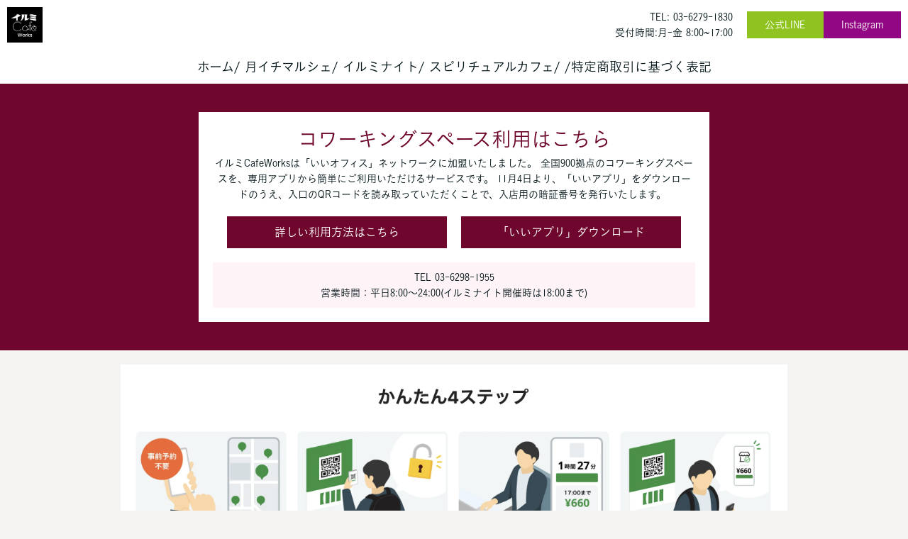

--- FILE ---
content_type: text/html; charset=UTF-8
request_url: https://illumicafe.com/
body_size: 7927
content:
<!DOCTYPE html>
<html>
<head prefix="og: http://ogp.me/ns# fb: http://ogp.me/ns/fb# website: http://ogp.me/ns/website#"><meta charset="utf-8">
<title>イルミCafeWorks</title>
<meta name="description" content="東武東上線中板橋駅北口徒歩1分コワーキングスペース　カフェ風のおしゃれ店内　飲食持ち込み自由　出入り自由　電源コンセント　WiFi完備　使いたいときに使いたいだけ　目的に合わせて柔軟にご利用いただけます。">
<meta name="viewport" content="width=device-width, initial-scale=1">
<link href="//assets.peraichi.com/template_root/v2/template_files/css/style.css?1769596178" rel="stylesheet">

<script src="//assets.peraichi.com/js/const_common.js"></script><script src="//assets.peraichi.com/js/const_env.js"></script><script src="//webfont.fontplus.jp/accessor/script/fontplus.js?5qoPx6QyJ8k%3D&aa=1" charset="utf-8"></script>
<link rel="icon" href="//cdn.peraichi.com/userData/5cbabd42-2bc0-4646-9373-4a610a00002b/img/67d0cb3e272b3/original.png">
<meta property="og:image" content="https://cdn.peraichi.com/userData/5cbabd42-2bc0-4646-9373-4a610a00002b/img/2a7a1310-e101-013d-1f69-0a58a9feac02/イルミCafeWorksロゴ1000px-thumbnail.jpg">
<meta property="og:url" content="https://illumicafe.com">
<meta property="og:title" content="イルミCafeWorks">
<meta property="og:site_name" content="イルミCafeWorks｜板橋区中板橋駅徒歩1分コワーキングスペース">
<meta property="og:type" content="website">
<meta property="og:description" content="東武東上線中板橋駅北口徒歩1分コワーキングスペース　カフェ風のおしゃれ店内　飲食持ち込み自由　出入り自由　電源コンセント　WiFi完備　使いたいときに使いたいだけ　目的に合わせて柔軟にご利用いただけます。"><script type="text/javascript" src="//assets.peraichi.com/js/libs/lazysizes.min.js?1769596176"></script><script type="text/javascript" src="//assets.peraichi.com/js/lazyLoad.js?1769596176"></script><script type="text/javascript" src="//assets.peraichi.com/cjs/dist/peraichi_setting.js?1769596478"></script>
<link rel="canonical" href="https://illumicafe.com" /></head>
  <body class="theme-base theme-blank theme-elegant template-theme-default fp_fp-koburina_go_std_n-w3" data-template-name="blank" style="overflow: auto; padding-top: 0px;" data-is-initial-val-of-template-theme="0" data-is-available-on-template-theme="true" data-page-animation-setting="{&quot;animation&quot;:&quot;fade-up&quot;}">
<!-- TODO: s_navigation_fixed/btn_navigationToggle/m_navigationMenuこれらクラスの引き剥がし -->
<header data-structure="common-header-nav-logo-img-with-btn">
    <div
        class="p-site-common-header u-align-center section"
        style="background-color:#FFFFFF;"
    >
        <div class="p-site-common-header__navigation-wrapper grid-wrapper grid-wrapper--no-gutter grid-wrapper--lg">
            <div class="c-inner c-inner--sm c-inner--one-elem c-inner-sp--sm u-flex u-flex-ai-center u-flex-jc-between">
                <div class="p-site-common-header__navigation-heading">
                                            <img src="https://s3-ap-northeast-1.amazonaws.com/s3.peraichi.com/userData/5cbabd42-2bc0-4646-9373-4a610a00002b/img/811f6430-e101-013d-1f6a-0a58a9feac02/イルミCafeWorksロゴ1000px.jpg" alt="ロゴ画像"/>
                                    </div>
                <div class="u-align-right u-prmd u-hide--sp" style="margin-left: auto;">
                    <div style="color:#05161a;">
                        TEL: 03-6279-1830                    </div>
                    <div style="color:#05161a;">
                        受付時間:月-金 8:00~17:00                    </div>
                </div>
                <div class="p-site-common-header__sp-bottom-fixed-content u-flex">
                    <div class="c-btn c-btn--sm p-site-common-header__sp-bottom-fixed-content-btn p-site-common-header__sp-bottom-fixed-content-btn--double">
                        <a
                            href="https://lin.ee/f7J26ak"
                            style="background-color:#8FC31F;color:#fff;"
                            target="_self"
                        >
                            公式LINE                        </a>
                    </div>
                    <div class="c-btn c-btn--sm p-site-common-header__sp-bottom-fixed-content-btn p-site-common-header__sp-bottom-fixed-content-btn--double">
                        <a
                            href="https://www.instagram.com/illumicafeworks/"
                            style="background-color:#920783;color:#fff;"
                            target="_self"
                        >
                            Instagram                        </a>
                    </div>
                </div>
                <div class="p-site-common-header__navigation-toggle btn_navigationToggle"><i class="fa"></i></div>
            </div>
            <nav class="p-site-common-header__navigation">
                <ul
                    class="p-site-common-header__navigation-menu u-fslg m_navigationMenu font-size-18px"
                    data-separation="none"                    data-align="center"                    style="color:#05161a;"
                >
                                            <li>
                            <a href="https://illumicafe.com" >ホーム/</a>
                        </li>
                                            <li>
                            <a href="https://illumicafe.com/tsukiichi_marche" >月イチマルシェ/</a>
                        </li>
                                            <li>
                            <a href="https://illumicafe.com/illuminight" >イルミナイト/</a>
                        </li>
                                            <li>
                            <a href="https://illumicafe.com/spiritual" >スピリチュアルカフェ/</a>
                        </li>
                                            <li>
                            <a href="https://illumicafe.com/laws" target="_blank" rel="noopener">/特定商取引に基づく表記</a>
                        </li>
                                    </ul>
            </nav>
        </div>
    </div>
</header>

        <div class="pera1-section block" data-structure="b-btn-contact" data-block-name="お問い合わせ（ボタン２つ）" data-optional-block-settings-key="0" id="section-127">
  <div class="p-btn-contact c-bg-img c-bg-img--cover pera1-bg-editable" data-bg-key="0">
    <div class="c-wrapper c-wrapper--no-gutter u-align-center">
      <div class="p-btn-contact__contact-area-wrapper c-inner--lg u-pblg">
        <div class="p-btn-contact__contact-area-inner c-wrapper c-wrapper--sm c-inner u-pbmd">
          <div class="c-heading pera1-removable u-mbxs">
            <h2 data-structure="e-heading" class="pera1-editable"><div><strong>コワーキングスペース利用はこちら</strong></div></h2>
          </div>
          <div class="pera1-removable">
            <div data-structure="e-text" class="pera1-editable"><div>イルミCafeWorksは「いいオフィス」ネットワークに加盟いたしました。 全国900拠点のコワーキングスペースを、専用アプリから簡単にご利用いただけるサービスです。 11月4日より、「いいアプリ」をダウンロードのうえ、入口のQRコードを読み取っていただくことで、入店用の暗証番号を発行いたします。&nbsp;</div></div>
          </div>
          <div class="p-btn-contact__button-wrapper u-flex c-inner u-pbmd">
            <div class="c-btn pera1-removable u-width-100per u-mrmd"><a class="pera1-editable" href="https://e-office.space/howto" data-structure="e-btn" target="_self">詳しい利用方法はこちら</a>
            </div>
            <div class="c-btn pera1-removable u-width-100per"><a class="pera1-editable" href="https://e-office.space/" data-structure="e-btn" target="_self">「いいアプリ」ダウンロード</a>
            </div>
          </div>
          <div class="p-btn-contact__tel-wrapper pera1-removable c-inner--sm u-pbsm">
            <div class="pera1-removable">
              <div data-structure="e-text" class="pera1-editable"><div><strong>TEL 03-6298-1955</strong></div></div>
            </div>
            <div class="pera1-removable">
              <div data-structure="e-text" class="pera1-editable"><div>営業時間：平日8:00〜24:00(イルミナイト開催時は18:00まで)</div></div>
            </div>
          </div>
        </div>
      </div>
    </div>
  </div>
</div><div class="pera1-section block" data-structure="b-img" data-block-name="画像" data-optional-block-settings-key="1" id="section-128">
  <div class="c-bg-img c-bg-img--cover pera1-bg-editable" data-bg-key="1">
    <div class="c-wrapper u-align-center">
      <div class="c-inner c-inner--md c-inner--one-elem c-inner--vertical">
        <div class="c-img c-img--responsive"><img class="pera1-editable" src="//cdn.peraichi.com/userData/5cbabd42-2bc0-4646-9373-4a610a00002b/img/aefc84b0-9b3a-013e-453f-0a58a9feac02/スクリーンショット 2025-11-04 8.27.37.png" alt="" data-structure="e-img" style="">
        </div>
      </div>
    </div>
  </div>
</div><div class="pera1-section block" data-structure="b-heading-double-bdr--updown" data-block-name="見出し(二重線上下)" data-optional-block-settings-key="2" data-optional-block-settings="{&quot;isDisplayedOnDesktop&quot;:true,&quot;isDisplayedOnMobile&quot;:true}" id="section-107">
  <div class="c-bg-img c-bg-img--cover pera1-bg-editable" data-bg-key="2">
    <div class="c-wrapper">
      <div class="p-heading__inner">
        <div class="c-heading p-heading-double-bdr--updown">
          <h2 data-structure="e-heading" class="pera1-editable"><div style="text-align: center;">営業カレンダー</div></h2>
        </div>
      </div>
    </div>
  </div>
</div><div class="pera1-section block" data-structure="b-html-code" data-block-name="HTML埋め込み" data-optional-block-settings-key="3" id="section-123">
  <div class="c-bg-img c-bg-img--cover pera1-bg-editable" data-bg-key="3">
    <div class="c-wrapper">
      <div class="c-inner c-inner--lg c-inner--vertical">
        <div class="pera1-editable" data-pera1-type="embed_html" data-pera1-embed_block_id="e31c2eac-8a94-4c7a-b2fa-4f92a014c494"><iframe
  src="https://calendar.google.com/calendar/embed?height=600&wkst=1&ctz=Asia%2FTokyo&showPrint=0&showTitle=0&showTabs=0&showTz=0&showCalendars=0&src=aWxsdW1pOTExMEBnbWFpbC5jb20&src=aWxsdW1pY2FmZUBnbWFpbC5jb20&src=amEuamFwYW5lc2UjaG9saWRheUBncm91cC52LmNhbGVuZGFyLmdvb2dsZS5jb20&color=%238e24aa&color=%234285f4&color=%23d81b60"
  style="border:solid 1px #777; display: block; margin: 0 auto;"
  width="800"
  height="600"
  frameborder="0"
  scrolling="no">
</iframe></div>
      </div>
    </div>
  </div>
</div><div class="pera1-section block" data-structure="b-heading-double-bdr--updown" data-block-name="見出し(二重線上下)" data-optional-block-settings-key="4" id="section-47" data-optional-block-settings="{&quot;isDisplayedOnDesktop&quot;:true,&quot;isDisplayedOnMobile&quot;:true}">
  <div class="c-bg-img c-bg-img--cover pera1-bg-editable" data-bg-key="4">
    <div class="c-wrapper">
      <div class="p-heading__inner">
        <div class="c-heading p-heading-double-bdr--updown">
          <h2 data-structure="e-heading" class="pera1-editable"><div style="text-align: center;">コワーキングスペース利用案内<br>営業時間：平日8:00~18:00</div></h2>
        </div>
      </div>
    </div>
  </div>
</div><div class="pera1-section block" data-structure="b-heading-double-bdr--updown" data-block-name="見出し(二重線上下)" data-optional-block-settings-key="5" id="section-109">
  <div class="c-bg-img c-bg-img--cover pera1-bg-editable" data-bg-key="5">
    <div class="c-wrapper">
      <div class="p-heading__inner">
        <div class="c-heading p-heading-double-bdr--updown">
          <h2 data-structure="e-heading" class="pera1-editable"><div style="text-align: center;"><strong>イベント情報</strong></div></h2>
        </div>
      </div>
    </div>
  </div>
</div><div class="pera1-section block" data-structure="b-article-img-right--bdr" data-block-name="右画像(枠付)" data-optional-block-settings-key="6" id="section-99">
  <div class="c-bg-img c-bg-img--cover pera1-bg-editable" data-bg-key="6">
    <div class="c-wrapper">
      <div class="c-inner c-inner--lg c-inner--one-elem c-inner--vertical">
        <div class="c-border c-inner c-inner--lg p-article--bdr__box">
          <div class="c-heading c-heading--block-main u-mbmd pera1-removable">
            <h2 data-structure="e-heading" class="pera1-editable"><div>1月25日（日）月イチマルシェVol.35</div></h2>
          </div>
          <div class="grid-wrapper grid-wrapper--full">
            <div class="row row-item-gutter--lg">
              <div class="col-xs-12 col-sm-5 basis-auto-sm u-align-center pera1-removable">
                <div class="c-img c-img--responsive u-mbmd"><a href="https://illumicafe.com/tsukiichi_marche" target="_self"><img class="pera1-editable" src="//cdn.peraichi.com/userData/5cbabd42-2bc0-4646-9373-4a610a00002b/img/643f4ad8822d1/original.jpg" alt="" data-structure="e-img" style=""></a>
                </div>
              </div>
              <div class="col-xs-12 col-sm first-sm">
                <div class="u-mbmd p-article-lead-text pera1-removable">
                  <div data-structure="e-text" class="pera1-editable"><div><strong>入場無料：11:00~16:00</strong></div></div>
                </div>
                
                <div class="u-mbmd p-article-main-text pera1-removable">
                  <div data-structure="e-text" class="pera1-editable"><div>イルミcafeWorksでは毎月一回マルシェを開催しています。<br>定期的な地域交流の場を作りたいとの思い企画しました。<br>出店料や販売手数料は無料でどなたでも出店できます。<br><br>開催日程2026年1月25日(日)<br>11:00～16:00<br>※雨天決行<br>入場料無料<br>出店料　事前申し込み制（出店無料・ロイヤリティ無料）<br><br>・イべント内容・時間等、予告なく急遽変更になる場合があります。<br>・記録・広報等のため、イベントの写真撮影・録画・録音などを行う場合があります。<br><br></div></div>
                </div>
                <div class="c-btn u-mbmd center-xs start-sm pera1-removable"><a class="pera1-editable" href="https://illumicafe.com/tsukiichi_marche" data-structure="e-btn" target="_self">詳しくはこちら</a>
                </div>
              </div>
            </div>
          </div>
        </div>
      </div>
    </div>
  </div>
</div><div class="pera1-section block" data-structure="b-article-img-right--bdr" data-block-name="右画像(枠付)" data-optional-block-settings-key="7" id="section-98" data-optional-block-settings="{&quot;isDisplayedOnDesktop&quot;:true,&quot;isDisplayedOnMobile&quot;:true}">
  <div class="c-bg-img c-bg-img--cover pera1-bg-editable" data-bg-key="7">
    <div class="c-wrapper">
      <div class="c-inner c-inner--lg c-inner--one-elem c-inner--vertical">
        <div class="c-border c-inner c-inner--lg p-article--bdr__box">
          <div class="c-heading c-heading--block-main u-mbmd pera1-removable">
            <h2 data-structure="e-heading" class="pera1-editable"><div>2月1日（日）農楽園</div></h2>
          </div>
          <div class="grid-wrapper grid-wrapper--full">
            <div class="row row-item-gutter--lg">
              <div class="col-xs-12 col-sm-5 basis-auto-sm u-align-center pera1-removable">
                <div class="c-img c-img--responsive u-mbmd"><a href="https://illumicafe.com/tsukiichi_marche" target="_self"><img class="pera1-editable" src="//cdn.peraichi.com/userData/5cbabd42-2bc0-4646-9373-4a610a00002b/img/de9babe0-c9a3-013e-bb7d-0a58a9feac02/IMG_3801.jpeg" alt="" data-structure="e-img" style=""></a>
                </div>
              </div>
              <div class="col-xs-12 col-sm first-sm">
                <div class="u-mbmd p-article-lead-text pera1-removable">
                  <div data-structure="e-text" class="pera1-editable"></div>
                </div>
                
                <div class="u-mbmd p-article-main-text pera1-removable">
                  <div data-structure="e-text" class="pera1-editable"><div>
<p>【詳細】<br>日時：2026年2月1日（日） 9:30<br><br>&nbsp;集合場所：JR白岡駅西口駅前ロータリー9時集合、又は車の方は直接現地集合（場所をお伝えします）<br><br>&nbsp;内容： 味噌作り体験　（その他野菜を収穫した場合は有料）<br>お昼は近くのお蕎麦屋さん又は久喜の温泉施設（別途料金）<br>15時頃には終了予定<br><br>要注意⚠️前日から納豆食べるのは厳禁！<br><br>【参加費用】<br>参加費1,000円<br>初回参加は参加費のみ<br>２回目以降の参加は年会費（1,200円）を支払い必要+参加費は別途必要<br><br>持ち物：作った味噌を持ち帰る方はタッパー必要<br>例えばこんなの→（<a href="https://amzn.asia/d/4Zi5twC">https://amzn.asia/d/4Zi5twC</a>）<br>汚れてもいい服、飲み物 （野菜収穫したい方は長靴と軍手）<br><br>後ほど登録のメールアドレスに受付完了の返信をいたします。</p>
</div></div>
                </div>
                <div class="c-btn u-mbmd center-xs start-sm pera1-removable"><a class="pera1-editable" href="https://forms.gle/e8PivsqPkHSZeJqZ8" data-structure="e-btn" target="_blank">申し込みはこちら</a>
                </div>
              </div>
            </div>
          </div>
        </div>
      </div>
    </div>
  </div>
</div><div class="pera1-section block" data-structure="b-attractSupport-topPlugin" data-block-name="上プラグイン" data-optional-block-settings-key="8" id="section-55">
  <div class="c-bg-img c-bg-img--cover pera1-bg-editable" data-bg-key="8">
    <div class="c-wrapper u-align-center">
      <div class="c-inner c-inner--lg c-inner--vertical">
        <div class="c-heading c-heading--block-main u-mbmd pera1-removable">
          <h2 data-structure="e-heading" class="pera1-editable"><strong>Facebook</strong></h2>
        </div>
        <div class="c-plugin c-plugin--responsive u-mbmd pera1-editable pera1-removable" data-pera1-type="social_plugin" data-layout-size="normal">
        <div class="pluginBody" data-plugin-type="fbPage" style="display: none;"><iframe width="340" scrolling="no" frameborder="0" allowtransparency="true" allow="encrypted-media" height="500" src="https://www.facebook.com/plugins/page.php?adapt_container_width=true&amp;width=340&amp;href=https%3A%2F%2Fwww.facebook.com%2Fillumicafe&amp;tabs=timeline&amp;height=500&amp;small_header=false&amp;hide_cover=false&amp;show_facepile=false" style="border: none; overflow: hidden;"></iframe></div><div class="dummyPluginBlock dummyPlugin" style="background-image: url(&quot;//cdn.peraichi.com/template_root/v2/s3bucket/images/default/pi_fb_page.png&quot;); width: 100%; height: 500px; min-height: 300px;">
            <div class="dummyPlugin_overlaidText">
                <p>これは編集画面用のサンプルです。</p>
                <p>「プレビュー」から実際の見た目をご確認ください。</p>
            </div>
        </div></div>
        <div class="c-wrapper c-wrapper--no-gutter c-wrapper--sm u-mbmd pera1-removable">
          <div data-structure="e-text" class="pera1-editable">SNSでも新鮮な情報を発信中！</div>
        </div>
        <div class="c-btn u-mbmd pera1-removable"><a class="pera1-editable" href="https://www.facebook.com/illumicafe" data-structure="e-btn" target="_self">Facebookページへ</a>
        </div>
      </div>
    </div>
  </div>
</div><div class="pera1-section block" data-structure="b-heading-double-bdr--updown" data-block-name="見出し(二重線上下)" id="section-14" data-optional-block-settings-key="9">
  <div class="c-bg-img c-bg-img--cover pera1-bg-editable" data-bg-key="9">
    <div class="c-wrapper">
      <div class="p-heading__inner">
        <div class="c-heading p-heading-double-bdr--updown">
          <h2 data-structure="e-heading" class="pera1-editable"><div style="text-align: center;"><span style="color: #660a00;">メディア出演情報</span></div></h2>
        </div>
      </div>
    </div>
  </div>
</div><div class="pera1-section block" data-structure="b-article-has-number" data-block-name="右画像(数字・リボン付)" data-optional-block-settings-key="10" id="section-77">
  <div class="c-bg-img c-bg-img--cover pera1-bg-editable" data-bg-key="10">
    <div class="c-wrapper">
      <div class="c-inner c-inner--lg c-inner--one-elem c-inner--vertical u-ptlg--sp">
        <div class="c-border c-inner" style="position: relative; border-radius:20px;">
          <div class="grid-wrapper grid-wrapper--full u-mbmd">
            <div class="row row-item-gutter--lg">
              <div class="col-xs-12 col-sm-5 basis-auto-sm pera1-removable">
                <div class="c-img c-img--responsive"><img class="pera1-editable" src="//cdn.peraichi.com/userData/5cbabd42-2bc0-4646-9373-4a610a00002b/img/66e69fbbe3533/original.jpg" alt="" data-structure="e-img" style="">
                </div>
              </div>
              <div class="col-xs-12 col-sm first-sm" style="margin-top:30px;">
                <div class="p-article-has-number__ribbon">
                  <div class="p-article-has-number__ribbon-label pera1-editable">
                    <div data-structure="e-text" class="pera1-editable"><div>メディア出演情報</div></div>
                  </div>
                </div>
                <div class="p-article-has-number__circle">
                  <div class="p-article-has-number__circle-label u-fsxxxxl pera1-editable">
                    <div data-structure="e-text" class="pera1-editable">メ</div>
                  </div>
                </div>
                <div class="c-heading c-heading--block-main u-mbmd pera1-removable">
                  <h2 data-structure="e-heading" class="pera1-editable"><div><strong>「有吉くんの正直さんぽ」にて紹介されました</strong></div></h2>
                </div>
                <div class="u-mbmd pera1-removable">
                  <div data-structure="e-text" class="pera1-editable">今ならTverで無料配信中！</div>
                </div>
                
                <div class="c-btn c-btn--round c-btn--min-half pera1-removable"><a class="pera1-editable" href="https://tver.jp/episodes/epk9hs98tl" data-structure="e-btn" target="_self">Tverで見る</a>
                </div>
              </div>
            </div>
          </div>
        </div>
      </div>
    </div>
  </div>
</div><div class="pera1-section block" data-structure="b-article-has-number" data-block-name="右画像(数字・リボン付)" data-optional-block-settings-key="11" id="section-94">
  <div class="c-bg-img c-bg-img--cover pera1-bg-editable" data-bg-key="11">
    <div class="c-wrapper">
      <div class="c-inner c-inner--lg c-inner--one-elem c-inner--vertical u-ptlg--sp">
        <div class="c-border c-inner" style="position: relative; border-radius:20px;">
          <div class="grid-wrapper grid-wrapper--full u-mbmd">
            <div class="row row-item-gutter--lg">
              <div class="col-xs-12 col-sm-5 basis-auto-sm pera1-removable">
                <div class="c-img c-img--responsive"><img class="pera1-editable" src="//cdn.peraichi.com/userData/5cbabd42-2bc0-4646-9373-4a610a00002b/img/640fbaec7b3b0/original.jpg" alt="" data-structure="e-img" style="">
                </div>
              </div>
              <div class="col-xs-12 col-sm first-sm" style="margin-top:30px;">
                <div class="p-article-has-number__ribbon">
                  <div class="p-article-has-number__ribbon-label pera1-editable">
                    <div data-structure="e-text" class="pera1-editable">メディア掲載情報</div>
                  </div>
                </div>
                <div class="p-article-has-number__circle">
                  <div class="p-article-has-number__circle-label u-fsxxxxl pera1-editable">
                    <div data-structure="e-text" class="pera1-editable">メ</div>
                  </div>
                </div>
                <div class="c-heading c-heading--block-main u-mbmd pera1-removable">
                  <h2 data-structure="e-heading" class="pera1-editable"><strong>いたばしTIMESに掲載されました</strong></h2>
                </div>
                <div class="u-mbmd pera1-removable">
                  <div data-structure="e-text" class="pera1-editable">板橋最大のローカルメディア「いたばしtimes」さんに掲載されました😊 <br>グランドオープン日に来ていただき感謝です！</div>
                </div>
                
                <div class="c-btn c-btn--round c-btn--min-half pera1-removable"><a class="pera1-editable" href="https://itabashi-times.com/archives/illumicafe-open.html" data-structure="e-btn" target="_self">いたばしTIMES</a>
                </div>
              </div>
            </div>
          </div>
        </div>
      </div>
    </div>
  </div>
</div><div class="pera1-section block" data-structure="b-article-has-number" data-block-name="右画像(数字・リボン付)" data-optional-block-settings-key="12" id="section-37">
  <div class="c-bg-img c-bg-img--cover pera1-bg-editable" data-bg-key="12">
    <div class="c-wrapper">
      <div class="c-inner c-inner--lg c-inner--one-elem c-inner--vertical u-ptlg--sp">
        <div class="c-border c-inner" style="position: relative; border-radius:20px;">
          <div class="grid-wrapper grid-wrapper--full u-mbmd">
            <div class="row row-item-gutter--lg">
              <div class="col-xs-12 col-sm-5 basis-auto-sm pera1-removable">
                <div class="c-img c-img--responsive"><img class="pera1-editable" src="//cdn.peraichi.com/userData/5cbabd42-2bc0-4646-9373-4a610a00002b/img/640f996befd92/original.jpg" alt="" data-structure="e-img" style="">
                </div>
              </div>
              <div class="col-xs-12 col-sm first-sm" style="margin-top:30px;">
                <div class="p-article-has-number__ribbon">
                  <div class="p-article-has-number__ribbon-label pera1-editable">
                    <div data-structure="e-text" class="pera1-editable">メディア掲載情報</div>
                  </div>
                </div>
                <div class="p-article-has-number__circle">
                  <div class="p-article-has-number__circle-label u-fsxxxxl pera1-editable">
                    <div data-structure="e-text" class="pera1-editable">メ</div>
                  </div>
                </div>
                <div class="c-heading c-heading--block-main u-mbmd pera1-removable">
                  <h2 data-structure="e-heading" class="pera1-editable">Yahoo地域ニュースに掲載されました</h2>
                </div>
                <div class="u-mbmd pera1-removable">
                  <div data-structure="e-text" class="pera1-editable">地域情報ライターの名月子店（めいげつこてん）さんにイルミCafeの記事を書いていただきました！ Yahooの板橋区周辺ニュースに出ています😊 <br>もはやパンフレットになりそうな濃い内容にびっくり！ <br>なぜイルミCafeを開いたのか。 その理由が詳しく書かれています。<br> 読んでいただけると嬉しいです😊</div>
                </div>
                
                <div class="c-btn c-btn--round c-btn--min-half pera1-removable"><a class="pera1-editable" href="https://creators.yahoo.co.jp/meigetsukoten/0100412148" data-structure="e-btn" target="_self">記事はこちら</a>
                </div>
              </div>
            </div>
          </div>
        </div>
      </div>
    </div>
  </div>
</div><div class="pera1-section block" data-structure="b-heading-double-bdr--updown" data-block-name="見出し(二重線上下)" id="section-12" data-optional-block-settings-key="13">
  <div class="c-bg-img c-bg-img--cover pera1-bg-editable" data-bg-key="13">
    <div class="c-wrapper">
      <div class="p-heading__inner">
        <div class="c-heading p-heading-double-bdr--updown">
          <h2 data-structure="e-heading" class="pera1-editable"><div style="text-align: center;" data-mce-style="text-align: center;"><span style="color: rgb(102, 10, 0);" data-mce-style="color: #660a00;">ACCESS</span></div></h2>
        </div>
      </div>
    </div>
  </div>
</div><div class="pera1-section block" data-structure="b-map-and-table" data-block-name="左地図+テーブル" id="section-11" data-optional-block-settings-key="14">
  <div class="c-bg-img c-bg-img--cover pera1-bg-editable" data-bg-key="14">
    <div class="c-wrapper u-align-center">
      <div class="c-inner c-inner--lg c-inner--vertical">
        
        <div class="grid-wrapper grid-wrapper--full">
          <div class="row row-item-gutter--lg center-xs">
            <div class="col-xs-12 col-md-6 start-xs pera1-removable">
              <div class="c-tr--bdr c-tr--bdr-btm u-mbmd">
                <table data-structure="m-table">
                  <tbody class="pera1-sortable">
                    <tr class="pera1-sortable-item pera1-removable" data-structure="e-tr">
                      <th data-structure="e-th" class="pera1-editable"><strong>店舗名</strong></th>
                      <td data-structure="e-td" class="pera1-editable"><div>イルミCafeWorks</div></td>
                    </tr>
                    <tr class="pera1-sortable-item pera1-removable" data-structure="e-tr">
                      <th data-structure="e-th" class="pera1-editable"><strong>住所</strong></th>
                      <td data-structure="e-td" class="pera1-editable">〒173-0016 東京都板橋区中板橋25-12<br>ハイツ25 1階</td>
                    </tr>
                    <tr class="pera1-sortable-item pera1-removable" data-structure="e-tr">
                      <th data-structure="e-th" class="pera1-editable"><strong>電話番号</strong></th>
                      <td data-structure="e-td" class="pera1-editable">03-6279-1830</td>
                    </tr>
                    <tr class="pera1-sortable-item pera1-removable" data-structure="e-tr" data-elem-name="tr">
                      <th data-structure="e-th" class="pera1-editable"><strong>アクセス方法</strong></th>
                      <td data-structure="e-td" class="pera1-editable">東武東上線中板橋駅、北口改札より徒歩1分</td>
                    </tr><tr class="pera1-sortable-item pera1-removable" data-structure="e-tr" data-elem-name="tr">
                      <th data-structure="e-th" class="pera1-editable"><b>ホームページ</b></th>
                      <td data-structure="e-td" class="pera1-editable">https://illumicafe.com/</td>
                    </tr><tr class="pera1-sortable-item pera1-removable" data-structure="e-tr" data-elem-name="tr">
                      <th data-structure="e-th" class="pera1-editable"><div><strong>コワーキング<br>営業時間<br></strong></div></th>
                      <td data-structure="e-td" class="pera1-editable"><div>平日8:00-24:00</div></td>
                    </tr>
                  <tr class="pera1-sortable-item pera1-removable" data-structure="e-tr" data-elem-name="tr">
                      <th data-structure="e-th" class="pera1-editable"><div><strong>レンタルスペース<br>営業時間</strong></div></th>
                      <td data-structure="e-td" class="pera1-editable"><div>土日祝9:00~23:00</div></td>
                    </tr><tr class="pera1-sortable-item pera1-removable" data-structure="e-tr" data-elem-name="tr">
                      <th data-structure="e-th" class="pera1-editable"><div><strong>イルミナイト<br>時間</strong></div></th>
                      <td data-structure="e-td" class="pera1-editable"><div>平日18:00~24:00</div></td>
                    </tr><tr class="pera1-sortable-item pera1-removable pera1-ghost pera1-add pera1-multiple" data-structure="e-tr" data-elem-name="tr" data-nosnippet="" style="opacity: 0; height: 50px;">
                      <th class="pera1-editable" data-structure="e-th"><strong>見出し</strong></th>
                      <td class="pera1-editable" data-structure="e-td">ここをクリックして表示したいテキストを入力してください。テキストは「右寄せ」「中央寄せ」「左寄せ」といった整列方向、「太字」「斜体」「下線」「取り消し線」、「文字サイズ」「文字色」「文字の背景色」など細かく編集することができます。テキストテキストテキストテキストテキストテキストテキストテキストテキスト...。テキストテキストテキストテキストテキストテキストテキストテキストテキスト...。テキストテキストテキストテキストテキストテキストテキストテキストテキスト...。</td>
                    </tr></tbody>
                </table>
              </div>
            </div>
            <div class="col-xs-12 col-md-6 first-md pera1-removable">
              <div class="c-embedly-object c-embedly-object--responsive">
                <div class="pera1-editable" data-pera1-type="embed_gmap">
                  <iframe src="https://www.google.com/maps/embed/v1/place?q=%E6%9D%B1%E4%BA%AC%E9%83%BD%E6%9D%BF%E6%A9%8B%E5%8C%BA%E4%B8%AD%E6%9D%BF%E6%A9%8B25-12&amp;language=ja&amp;zoom=16&amp;maptype=roadmap&amp;key=AIzaSyCucBnVrKinLowf5-ChLoxp-jjWZ82TuTU" frameborder="0" marginwidth="0" marginheight="0" width="100%" height="225px"></iframe>
                </div>
              </div>
            </div>
          </div>
        </div>
      </div>
    </div>
  </div>
</div><div class="s_footer-peraichi pera1-section block" data-structure="b-footer" data-block-name="フッター" id="section-1" data-optional-block-settings-key="15" data-optional-block-settings="{&quot;isDisplayedOnDesktop&quot;:true,&quot;isDisplayedOnMobile&quot;:true}">
          <div class="c-bg-img c-bg-img--cover pera1-bg-editable" data-bg-key="15">
            <div class="c-wrapper c-wrapper">
              <div class="p-footer__inner">
                <div class="u-align-center">
                      <div data-structure="e-text" class="pera1-editable">Copyright 2023 イルミカライツ株式会社</div>
                </div>
              </div>
            </div>
          </div>
        </div>
  





















































































































































































































































































































































































































































<script id="tmpl_nav" type="text/x-template">
          <ul class="nav nav-pills nav-stacked">
          <% _.each(sections, function(section) { %>
          <li><a href="#<%= section.id %>"><%= section.name %></a></li>
          <% }) %>
          </ul>
        </script>
<script id="template_html" type="text/x-template"></script>
<script async src="https://www.googletagmanager.com/gtag/js?id=G-E9TJG6YZY0"></script>
<script>
                    window.dataLayer = window.dataLayer || [];
                    function gtag(){dataLayer.push(arguments);}
                    gtag("js", new Date());
                    gtag("config", "G-E9TJG6YZY0", {
                        "linker": {
                            "domains": ["illumicafe.com", "pay.peraichi.com"],
                            "decorate_forms": true
                        }});
</script><script src="https://analytics.peraichi.com/scripts/beacon.min.js?tracking_codes=qp9q5H5m49cdOMx"></script></body></html>

--- FILE ---
content_type: application/javascript
request_url: https://assets.peraichi.com/cjs/dist/peraichi_setting.js?1769596478
body_size: 169125
content:
!function(){var e={6362:function(e,t,n){"use strict";var i=n(9755);n(4812),n(2772),n(1058),e.exports=n(2316).Model.extend({defaults:{ratio:16/9},playVideo:function playVideo(e){if(this.checkIsMobile())i(".m_full-bgMovie").each((function(){i(this).css("min-height",i(parent).height()),i(".full-bgMovie_ctt",this).height()>i(parent).height()&&i(".full-bgMovie_ctt",this).css({position:"relative",top:0,left:0,transform:"translate(0,0)"})}));else{var t=this;void 0===window.YT||void 0===window.YT.Player?(i.getScript("//www.youtube.com/iframe_api"),window.onYouTubeIframeAPIReady=function(){i.each(e,(function(e,n){t.loadPlayer(n)}))}):t.loadPlayer(e),i(window).bind("resize",(function(){t.resize()})),t.resize()}},checkIsMobile:function checkIsMobile(){var e=window.navigator.userAgent.toLowerCase(),t=e.indexOf("iphone")>0,n=e.indexOf("ipad")>0,i=e.indexOf("ipod")>0,r=e.indexOf("android")>0;return t||n||i||r},loadPlayer:function loadPlayer(e){new window.YT.Player(e,{playerVars:{modestbranding:1,rel:0},events:{onReady:this.onPlayerReady,onStateChange:this.onPlayerStateChange,onError:this.onError}})},onPlayerReady:function onPlayerReady(e){var t=i(e.target.getIframe()),n=t.attr("data-mute");parseInt(n,10)&&e.target.mute(),e.target.playVideo(),t.fadeIn(1e3)},onPlayerStateChange:function onPlayerStateChange(e){var t=i(e.target.getIframe()),n=parseInt(t.attr("data-loop"),10);e.data===window.YT.PlayerState.ENDED&&1===n&&e.target.playVideo()},onError:function onError(e){console.error("YT.Player error code",e.data)},resize:function resize(){var e,t,n=i(parent).width(),r=i(parent).height(),a=n/r;window!==parent&&i(".m_full-bgMovie").height(r),a>=this.get("ratio")?(e=n,t=n/this.get("ratio")):(e=r*this.get("ratio"),t=r),i(".YTplayer").css({width:e,height:t,left:Math.floor((n-e)/2),top:Math.floor((r-t)/2)})}})},9064:function(e,t,n){"use strict";var i=n(9755);function _defineProperties(e,t){for(var n=0;n<t.length;n++){var i=t[n];i.enumerable=i.enumerable||!1,i.configurable=!0,"value"in i&&(i.writable=!0),Object.defineProperty(e,i.key,i)}}n(9826),n(9070);var r=function(){function CalculateScrollTop(){!function _classCallCheck(e,t){if(!(e instanceof t))throw new TypeError("Cannot call a class as a function")}(this,CalculateScrollTop),this._$scrollDest=null,this._scrollTop=0}return function _createClass(e,t,n){return t&&_defineProperties(e.prototype,t),n&&_defineProperties(e,n),e}(CalculateScrollTop,[{key:"getScrollTop",value:function getScrollTop(e){return this._$scrollDest=e,this._scrollTop=this._$scrollDest.offset().top,this._adjustForFixedNavigation(),this._adjustForAos(),this._adjustForAdvertisingHeader(),this._scrollTop}},{key:"_adjustForFixedNavigation",value:function _adjustForFixedNavigation(){var e=i(".s_navigation_fixed");if(e.length){var t=e.height(),n=e.data("section-id"),r="block"===e.find(".btn_navigationToggle").css("display");n&&r&&(t-=e.find(".m_navigationMenu").height()),this._scrollTop-=t}}},{key:"_adjustForAos",value:function _adjustForAos(){if(this._$scrollDest.data("aos")&&!this._$scrollDest.hasClass("aos-animate")){var e=this._$scrollDest.height();switch(this._$scrollDest.data("aos")){case"fade-up":this._scrollTop-=100;break;case"fade-down":this._scrollTop+=100;break;case"zoom-in":this._scrollTop-=(e-.6*e)/2}}}},{key:"_adjustForAdvertisingHeader",value:function _adjustForAdvertisingHeader(){var e=i("#js-advertisingHeader");if(e.length){var t=e.outerHeight();this._scrollTop-=t}}}]),CalculateScrollTop}();e.exports=r},8997:function(e,t,n){"use strict";n(9554),n(4747),n(4916),n(4723),n(9826),n(2772),n(3210),n(8309),n(1249),n(7327),n(561),e.exports=function(e,t){function _isFormInvalid(){return!!e("[data-form-invalid]").length}function _isPreviewMode(){return e("html").hasClass("preview")}function _onSubmit(){e("#customform").submit((function(){var n=function _validate(n){var i=[];return n.each((function(){var n,r=e(this),a=[{type:"TEXT",$:e("input[type=text]",this),isRequired:e("input[type=text]",this).prop("required")},{type:"EMAIL",$:e("input[type=email]",this),isRequired:e("input[type=email]",this).prop("required")},{type:"RADIO",$:e("input[type=radio]:checked",this),isRequired:e("input[type=radio]",this).prop("required")},{type:"CHKBOX",$:e("input[type=checkbox]:checked",this),isRequired:e("input[type=checkbox]",this).prop("required")},{type:"PULLDOWN",$:r,isRequired:r.prop("required")},{type:"TEXTAREA",$:e("textarea",this),isRequired:e("textarea",this).prop("required")},{type:"NUMBER",$:e("input[type=number]",this),isRequired:e("input[type=number]",this).prop("required")},{type:"DATE",$:e("input[type=date]",this),isRequired:e("input[type=date]",this).prop("required")},{type:"TEL",$:e("input[type=tel]",this),isRequired:e("input[type=tel]",this).prop("required")},{type:"FILE",$:e('[data-original-type="file"]',this),isRequired:e('[data-original-type="file"]',this).data("is-required")}],o=r.find("input[type=email]");return o.length>0&&o.val()&&function _isInvalidEmailFormat(e){return"string"==typeof e&&!e.match(/^[a-zA-Z0-9.!#$%&'*+/=?^_`{|}~-]+@[a-zA-Z0-9-]+(?:\.[a-zA-Z0-9-]+)*$/)}(o.val())?(i.push({$parent:r,validationErrors:{email:!0,required:!1}}),!0):!(n=t.find(a,(function(e){return e.isRequired})))||!n.isRequired||(n.$.val()||(n.validationErrors={required:!0}),n.$parent="PULLDOWN"===n.type?r.closest('[class*="col-"]'):r,n.validationErrors&&i.push(n),!0)})),i}(e("#customform .form_inputs"));return function _hideValidationError(t){t.each((function(){e(this).children().unwrap()}))}(e(".formInputs_wrapper")),n.length?(e(".form_inputs").find(".formInput_invalid").remove(),e(".form_inputs").nextAll(".formInput_invalid").remove(),function _showValidationError(e){e.forEach((function(e){var t="入力内容に誤りがあります";e.$parent.children().hasClass("formInputs_wrapper")||e.$parent.wrapInner('<div class="formInputs_wrapper"></div>'),e.validationErrors.required?t="入力が必須の項目です":e.validationErrors.email&&(t="メールアドレスを入力してください"),e.$parent.append('<p class="formInput_invalid">'+t+"</p>")}))}(n),!1):(e("#formSubmit").prop("disabled",!0),!0)})),e(".btn-customform-submit").on("click",(function(t){t.preventDefault(),e(this).closest("form").find('[type="submit"]').click()}))}function _disableFormSubmit(t){var n=t.isCookie,i=void 0===n||n,r=arguments.length>1&&void 0!==arguments[1]&&arguments[1],a=r?'フォーム機能を利用する場合は<a href="https://peraichiapp.com/pages/pricing" target="_blank">ライトプラン契約</a>が必要です':"フォーム送信ボタンが押せない場合は、ページ管理者にお問い合わせください。";e(".btn-customform-submit").css({"pointer-events":"none","background-color":"#F8F9FA",color:"#aaa"}),e(".btn-customform-submit").closest(".c-btn").after('<p style="color: #e62c2c;">'.concat(a,"</p>")),i&&e(".btn-customform-submit").before(e("<div>",{text:"Cookieが無効になっているためフォームの送信ができません。このフォームではCSRF対策にCookieを使用しています。",css:{margin:"10px 0",padding:"10px",backgroundColor:"#fff2f2",color:"#c00",fontSize:"14px",textAlign:"left"}})),e("#customform").submit((function(){return!1}))}function _fileUpload(){e((function(){var t=e('[name="_csrfToken"]').val(),n={uploadResult:e(".js-custom-form-file-upload-result"),uploadBtn:e(".js-custom-form-file-upload-btn"),fileUploadInput:e(".js-custom-form-file-upload-input"),submitDataInput:e(".js-custom-form-file-submit-data-input"),customformSubmit:e(".btn-customform-submit")},i=n.uploadBtn.text(),r=[],a=0,o=!1,s=function renderUploadResult(){if(n.uploadResult.hide().empty(),r.length){var t=[];r.forEach((function(n,i){var r=e("\n                            <div>\n                                <span>".concat(n.name,'</span>\n                                <button class="js-custom-form-remove-uploaded-file-btn"><i class="fa fa-times"></i> 削除</button>\n                            </div>\n                        '));t[i]=r})),n.uploadResult.append(t).show()}},l=function setValueToSubmitDataInput(){var e="";r.length&&(e=JSON.stringify({file:r.map((function(e){return{path:e.path,name:e.name}}))})),n.submitDataInput.val(e)},u=function onChangeFileUploadInput(u){if(r.length+u.currentTarget.files.length>5)window.alert("送信できるファイル数は合計5個までです。");else{var c=0;u.currentTarget.files.forEach((function(e){c+=e.size})),a+c>5242880?window.alert("合計ファイルサイズが5MBを超えているため送信できません。ファイルを選び直してください。"):function uploadFile(u){o=!0,n.customformSubmit.css({"pointer-events":"none","background-color":"#ccc"}),n.uploadBtn.prop("disabled",!0).css({"pointer-events":"none"}).html('<i class="fa fa-refresh fa-spin"></i> 処理中...'),e(".js-custom-form-remove-uploaded-file-btn").prop("disabled",!0).css({"pointer-events":"none",opacity:.5});var c=new FormData;u.currentTarget.files.forEach((function(e){c.append("file[]",e)})),e.ajax({url:"/api/front/v1/forms/file_upload.json",type:"POST",processData:!1,contentType:!1,data:c,dataType:"json",timeout:6e4,headers:{"X-CSRF-TOKEN":t}}).then((function(e){if("success"===e.result)e.data.forEach((function(e){r.push({path:e.path,name:e.name,size:e.size}),a+=e.size}));else{var t="";"unacceptable"===e.check_status?(t="以下のファイルはウィルスの疑いがあるためアップロードできません。他のファイルを選択してください。",e.data.filter((function(e){return"unacceptable"===e.check})).forEach((function(e){t+="\n・".concat(e.name)}))):t="pending"===e.check_status?"許可されていない形式または空のファイルが含まれています。他のファイルを選択してください。":"ファイル処理に失敗しました。お手数ですが時間をおいてから再度お試しください。",console.error(e),window.alert(t)}}),(function(e){console.error(e),window.alert("ファイル処理に失敗しました。お手数ですが時間をおいてから再度お試しください。")})).always((function(){l(),s(),o=!1,n.customformSubmit.css({"pointer-events":"auto","background-color":""}),n.uploadBtn.prop("disabled",!1).css({"pointer-events":"auto"}).text(i),e(".js-custom-form-remove-uploaded-file-btn").prop("disabled",!1).css({"pointer-events":"auto",opacity:1})}))}(u)}};n.uploadBtn.on("click",(function(){!function onClickFileUploadBtn(){o||(r.length>=5?window.alert("送信できるファイル数は合計5個までです。"):n.fileUploadInput.val("").trigger("click"))}()})),n.fileUploadInput.on("change",(function(e){u(e)})),e(document).on("click",".js-custom-form-remove-uploaded-file-btn",(function(t){!function onClickRemoveUploadedFile(t){var n=e(".js-custom-form-remove-uploaded-file-btn").index(t.currentTarget);a-=r[n].size,r.splice(n,1),l(),s()}(t)}))}))}return function(){_isPreviewMode()&&_isFormInvalid()?_disableFormSubmit({isCookie:!1},!0):_isPreviewMode()&&!_isFormInvalid()||(_isFormInvalid()?_disableFormSubmit({isCookie:!1}):!function _isCookieEnabled(){var e;try{return document.cookie="cookietest=1",e=-1!==document.cookie.indexOf("cookietest="),document.cookie="cookietest=1; expires=Thu, 01-Jan-1970 00:00:01 GMT",e}catch(e){return!1}}()?_disableFormSubmit({isCookie:!0}):(!function _onBlurInputs(){e.each(['input[type="text"]',"textarea"],(function(t,n){e(n,"#customform").on("blur",(function(){e(this).val(e(this).val().trim())}))}))}(),function _disableBrowserValidation(){e((function(){e("#customform").attr("novalidate",!0)}))}(),_fileUpload(),function _normalizeDateOfBirth(){e((function(){e("#customform").find('input[type=date][data-input-category-name="date_of_birth"]').attr({min:"1900-01-01",max:"2100-12-31"})}))}(),_onSubmit()))}}(n(9755),n(3469))},8996:function(e,t,n){"use strict";var i;e.exports=(i=n(2316)).Model.extend({url:Peraichi.ROOT_URL+"/posts/formSubmit.json",save:function save(e){return i.Model.prototype.save.call(this,{},e)}})},8792:function(e,t,n){"use strict";var i=n(9755);n(9826),e.exports=(n(2316),n(2642).ItemView.extend({el:".m_form",events:{"click .btn-form-submit":"save"},initialize:function initialize(){i(".pera1-form .btn").css({opacity:1,cursor:"pointer"}),this.ajaxFlag=!1,this.errorMsg=i("<div>").addClass("alert alert-error").insertBefore(i(".btn-form-submit")).hide()},save:function save(e){var t,n=this,r=i(e.target).parents("form"),a=this.preparePostData(r);return e.preventDefault(),!this.ajaxFlag&&((t=n.model.save({data:a})).done((function(e){"success"===e?r.fadeOut("slow",(function(){r.siblings(".form-thanks").fadeIn("slow")})):(n.errorMsg.text(e).show("slow"),n.ajaxFlag=!1)})),t.fail((function(){n.errorMsg.text("送信に失敗しました。インターネット接続をご確認の上、再度お試しください。").show("slow"),n.ajaxFlag=!1})),!0)},preparePostData:function preparePostData(e){var t=e.serialize(),n={},r=e.find("[data-elem-name=formInputCustomText]:not(.pera1-ghost)");return i.each(r,(function(e,t){n[e]=i(t).children("label").text()})),{formVals:t,customLabels:n}}}))},7816:function(e,t,n){"use strict";var i=n(9755);function _defineProperties(e,t){for(var n=0;n<t.length;n++){var i=t[n];i.enumerable=i.enumerable||!1,i.configurable=!0,"value"in i&&(i.writable=!0),Object.defineProperty(e,i.key,i)}}n(9826),n(9600),n(7327),n(9070),n(9554),n(4747);var r=function(){function ItemListPublicItemsSearch(e,t){!function _classCallCheck(e,t){if(!(e instanceof t))throw new TypeError("Cannot call a class as a function")}(this,ItemListPublicItemsSearch),this.$form=e(t),this.$button=this.$form.find('[type="submit"]'),this.$dataStructure=this.$form.closest("[data-structure]"),this.$onChangeSubmitElement=this.$dataStructure.find(".js-public-items-search-on-change"),this.$resultCount=this.$dataStructure.find(".js-public-items-search-count"),this.$searchText=this.$dataStructure.find(".js-public-items-search-text"),this.$resultArea=this.$dataStructure.find(".js-public-items-search-result"),this.$resultEmpty=this.$dataStructure.find(".js-public-items-search-result-empty"),this.$loading=this.$dataStructure.find(".js-public-items-search-loading"),this.$replaceTarget=this.$dataStructure.find(".js-append-target"),this.$readMoreform=this.$dataStructure.find('[data-form-type="all-item-list-read-more-form"]'),this.$readMoreInputPageNumber=this.$readMoreform.find('input[name="page"]'),this.listenEvent()}return function _createClass(e,t,n){return t&&_defineProperties(e.prototype,t),n&&_defineProperties(e,n),e}(ItemListPublicItemsSearch,[{key:"deleteProductList",value:function deleteProductList(){this.$replaceTarget.empty()}},{key:"addProductList",value:function addProductList(e){this.$replaceTarget.append(e)}},{key:"updateReadMoreForm",value:function updateReadMoreForm(){var e=this;if(this.$readMoreform){this.$readMoreInputPageNumber.val(2),this.$readMoreform.find("input[data-public-items-search-input]").remove(),this.$form.find('input[type="text"][data-public-items-search-input]').each((function(t,n){e.appendToReadMoreForm(i(n).val(),i(n).attr("name"))})),this.$form.find('input[type="checkbox"][data-public-items-search-input]:checked').each((function(t,n){e.appendToReadMoreForm(i(n).val(),i(n).attr("name"))}));var t=this.$form.find("select[data-public-items-search-input]");t.find(":selected").each((function(n,r){e.appendToReadMoreForm(i(r).val(),t.attr("name"))}))}}},{key:"appendToReadMoreForm",value:function appendToReadMoreForm(e,t){e&&t&&i("<input>").attr("type","hidden").attr("name",t).attr("value",e).attr("data-public-items-search-input","").appendTo(this.$readMoreform)}},{key:"updateSearchResult",value:function updateSearchResult(e){this.$loading.hide(),this.$resultCount.text(e);var t=this.$form.find('input[type="text"][data-public-items-search-input]').val(),n=this.$form.find('input[type="checkbox"][data-public-items-search-input]:checked'),i=""!==n.val()?n.parent().text():"",r=this.$form.find("select[data-public-items-search-input]").find(":selected"),a=[""!==r.val()?r.text():"",i,t].filter(Boolean).join("・");this.$searchText.text(a),a&&this.$resultArea.show(),0===e&&this.$resultEmpty.show()}},{key:"beforeCallApi",value:function beforeCallApi(){var e=this;this.$button.prop("disabled",!0),this.$onChangeSubmitElement.prop("disabled",!0),this.$loading.show(),this.$resultArea.hide(),this.$resultEmpty.hide(),this.deleteProductList(),this.$readMoreform.hide(),this.$form.find('input[type="checkbox"].js-public-items-search-on-change:checked').each((function(t,n){e.appendTmpInputToForm(i(n).val(),i(n).attr("name"))}));var t=this.$form.find("select.js-public-items-search-on-change");t.find(":selected").each((function(n,r){e.appendTmpInputToForm(i(r).val(),t.attr("name"))}))}},{key:"appendTmpInputToForm",value:function appendTmpInputToForm(e,t){e&&t&&i("<input>").attr("type","hidden").attr("name",t).attr("value",e).attr("data-public-items-search-tmp-input","").appendTo(this.$form)}},{key:"callApi",value:function callApi(){return i.ajax({url:this.$form.attr("action"),type:this.$form.attr("method"),data:this.$form.serialize(),dataType:"json"})}},{key:"afterCallApi",value:function afterCallApi(){this.$button.prop("disabled",!1),this.$onChangeSubmitElement.prop("disabled",!1),this.$form.find("input[data-public-items-search-tmp-input]").remove()}},{key:"onSuccess",value:function onSuccess(e){var t=e.total_count===e.current_end;this.updateSearchResult(e.total_count),e.html&&(this.addProductList(e.html),this.updateReadMoreForm(),this.$readMoreform.show()),t&&this.$readMoreform.hide()}},{key:"listenEvent",value:function listenEvent(){var e=this;this.$onChangeSubmitElement.on("change",(function(){e.$form.submit()})),this.$form.find('input[type="checkbox"]').on("click",(function(){i(this).prop("checked")&&(i(this).closest("form").find('input[type="checkbox"]').prop("checked",!1),i(this).prop("checked",!0))})),this.$form.on("submit",(function(t){t.preventDefault(),t.stopPropagation(),e.beforeCallApi(),e.callApi().done((function(t){e.onSuccess(t)})).fail((function(e){window.alert("データ取得に失敗しました。お手数ですがページを更新して再度お試しください。"),console.error(e)})).always((function(){e.afterCallApi()}))}))}}]),ItemListPublicItemsSearch}();e.exports=function(e){return function(){document.querySelectorAll('[data-form-type="public-items-search-form"]').forEach((function(t){return new r(e,t)}))}}(n(9755))},7948:function(e,t,n){"use strict";var i=n(9755);function _defineProperties(e,t){for(var n=0;n<t.length;n++){var i=t[n];i.enumerable=i.enumerable||!1,i.configurable=!0,"value"in i&&(i.writable=!0),Object.defineProperty(e,i.key,i)}}n(9070);var r=n(2262),a=function(){function NavigationToggle(){!function _classCallCheck(e,t){if(!(e instanceof t))throw new TypeError("Cannot call a class as a function")}(this,NavigationToggle),this.btnClick()}return function _createClass(e,t,n){return t&&_defineProperties(e.prototype,t),n&&_defineProperties(e,n),e}(NavigationToggle,[{key:"btnClick",value:function btnClick(){var e=this;i(".btn_navigationToggle").on("click",(function(){e.toggleNavigation.call(this)})),i(".m_navigationMenu li a").on("click",(function(){window.innerWidth<=r.tabletWidth&&e.toggleNavigation.call(this)}))}},{key:"toggleNavigation",value:function toggleNavigation(){var e=i(this).parents(".section"),t=i(this).parents(".m_navigationMenu");i(t).hasClass("kuroko-menu")||i(t).hasClass("p-nav-sp-unfold")||(i(".btn_navigationToggle",e).toggleClass("active"),i(".m_navigationMenu",e).slideToggle("fast"))}}]),NavigationToggle}();e.exports=a},3166:function(e,t,n){"use strict";var i,r=n(9755);e.exports=(i=n(9064),function(){var e=window.location.hash;if(e&&r(e).length){var t=(new i).getScrollTop(r(e));window.scrollTo(0,t)}})},8087:function(e,t,n){"use strict";var i=n(9755);e.exports=function ChangeBodyPadding(){var e=this;!function _classCallCheck(e,t){if(!(e instanceof t))throw new TypeError("Cannot call a class as a function")}(this,ChangeBodyPadding),this.changePadding=function(){var e=i("body"),t=i('body[data-template-name="kuroko"]').length>0,n=0,r=0;i(".s_navigation_fixed").length>0&&(n=i(".s_navigation_fixed").is(":visible")?i(".s_navigation_fixed").height():0,e.css("padding-top",n)),i("#js-advertisingHeader").length>0&&!t&&(r=n+i("#js-advertisingHeader").outerHeight(),i("#js-siteCommonLogo").length>0&&(r=i(".s_navigation_fixed").is(":visible")?r:0),e.css("padding-top",r))},this.changeNavigationFixedTopPosition=function(){if(i(".s_navigation_fixed:visible").length>0&&i("#js-advertisingHeader").length>0){var e=i("#js-advertisingHeader").outerHeight();i(".s_navigation_fixed").css("top",e)}},this.changePadding(),this.changeNavigationFixedTopPosition(),i(window).on("resize",(function(){e.changePadding(),e.changeNavigationFixedTopPosition()}))}},2927:function(e,t,n){"use strict";function _defineProperties(e,t){for(var n=0;n<t.length;n++){var i=t[n];i.enumerable=i.enumerable||!1,i.configurable=!0,"value"in i&&(i.writable=!0),Object.defineProperty(e,i.key,i)}}n(3710),n(2564),n(3112),n(2222),n(9070),n(9554),n(4747);var i=function(){function CountdownTimer(e){var t=this;!function _classCallCheck(e,t){if(!(e instanceof t))throw new TypeError("Cannot call a class as a function")}(this,CountdownTimer),this.element=e,this.targetDatetime=new Date(this.element.getAttribute("data-countdown-end-datetime")),isNaN(this.targetDatetime.getTime())||(this.daysElement=this.element.querySelector('[data-countdown="days"]'),this.unitElement=this.element.querySelector('[data-countdown="unit"]'),this.timeElement=this.element.querySelector('[data-countdown="time"]'),this.daysElement&&this.unitElement&&this.timeElement&&(this.interval=setInterval((function(){return t.updateCountdown()}),1e3),this.updateCountdown()))}return function _createClass(e,t,n){return t&&_defineProperties(e.prototype,t),n&&_defineProperties(e,n),e}(CountdownTimer,[{key:"updateCountdown",value:function updateCountdown(){var e=new Date,t=this.targetDatetime-e,n=Math.floor(t/864e5),i=Math.floor(t/36e5%24),r=Math.floor(t/6e4%60),a=Math.floor(t/1e3%60),o=String(i).padStart(2,"0"),s=String(r).padStart(2,"0"),l=String(a).padStart(2,"0");n>0?this.daysElement.textContent=n:(this.daysElement.style.display="none",this.unitElement.style.display="none"),this.timeElement.textContent="".concat(o,":").concat(s,":").concat(l),t<=0&&(clearInterval(this.interval),this.timeElement.textContent="00:00:00")}}]),CountdownTimer}();e.exports=function(){document.querySelectorAll('[data-pera1-type="countdown"]').forEach((function(e){return new i(e)}))}},3605:function(e,t,n){"use strict";var i=n(9755);function _defineProperties(e,t){for(var n=0;n<t.length;n++){var i=t[n];i.enumerable=i.enumerable||!1,i.configurable=!0,"value"in i&&(i.writable=!0),Object.defineProperty(e,i.key,i)}}n(9826),n(9653),n(9070),n(9554),n(4747);var r=n(5175),a=function(){function OrderAllItemListReadMore(e,t){!function _classCallCheck(e,t){if(!(e instanceof t))throw new TypeError("Cannot call a class as a function")}(this,OrderAllItemListReadMore),this.$form=e(t),this.$button=this.$form.find('[type="submit"]'),this.$inputPageNumber=this.$form.find('[name="page"]'),this.$appendTarget=this.$form.closest("[data-structure]").find(".js-append-target"),this.$itemsSearchForm=this.$form.closest("[data-structure]").find('[data-form-type="public-items-search-form"]'),this.$itemsSearchFormButton=this.$itemsSearchForm.find('[type="submit"]'),this.$itemsSearchOnChangeSubmitElement=this.$itemsSearchForm.find(".js-public-items-search-on-change"),this.listenEvent()}return function _createClass(e,t,n){return t&&_defineProperties(e.prototype,t),n&&_defineProperties(e,n),e}(OrderAllItemListReadMore,[{key:"appendProductList",value:function appendProductList(e){this.$appendTarget.append(e)}},{key:"updatePageNumber",value:function updatePageNumber(){var e=Number(this.$inputPageNumber.val());this.$inputPageNumber.val(e+1)}},{key:"beforeCallApi",value:function beforeCallApi(){this.$button.prop("disabled",!0),this.$itemsSearchFormButton.prop("disabled",!0),this.$itemsSearchOnChangeSubmitElement.prop("disabled",!0)}},{key:"callApi",value:function callApi(){return i.ajax({url:this.$form.attr("action"),type:this.$form.attr("method"),data:this.$form.serialize(),dataType:"json"})}},{key:"afterCallApi",value:function afterCallApi(){this.$button.prop("disabled",!1),this.$itemsSearchFormButton.prop("disabled",!1),this.$itemsSearchOnChangeSubmitElement.prop("disabled",!1)}},{key:"onSuccess",value:function onSuccess(e){var t=e.total_count===e.current_end;e.html&&(this.appendProductList(e.html),this.updatePageNumber(),r()),t&&this.$form.hide()}},{key:"listenEvent",value:function listenEvent(){var e=this;this.$form.on("submit",(function(t){t.preventDefault(),t.stopPropagation(),e.beforeCallApi(),e.callApi().done((function(t){e.onSuccess(t)})).fail((function(e){window.alert("データ取得に失敗しました。お手数ですがページを更新して再度お試しください。"),console.error(e)})).always((function(){e.afterCallApi()}))}))}}]),OrderAllItemListReadMore}();e.exports=function(e){return function(){document.querySelectorAll('[data-form-type="all-item-list-read-more-form"]').forEach((function(t){return new a(e,t)}))}}(n(9755))},6704:function(e,t,n){"use strict";var i,r=n(9755);n(9826),n(2772),e.exports=(i=n(5772),function(){var e=["transparent","rgba(0, 0, 0, 0)","rgb(0, 0, 0)"],t=r("body").data("page-animation-setting"),n={offset:120,duration:1e3,once:!0,easing:"ease-out-quart"};if(t){var a=r(window).height();r("body").find(".pera1-section").not(".pera1-section:last").each((function(i,o){var s=r(o),l=s.children().first(),u=s;return s.offset().top<a||("none"===l.css("background-image")&&-1!==e.indexOf(l.css("background-color"))||(u=s.children().children().not("[data-custom-sp-bgimg-target]")),i%2==0&&u.attr("data-aos-duration",n.duration-200),u.attr("data-aos",t.animation)),!0})),i.init(n),r(window).on("load",i.refresh)}})},5175:function(e,t,n){"use strict";var i=n(9755);function _defineProperties(e,t){for(var n=0;n<t.length;n++){var i=t[n];i.enumerable=i.enumerable||!1,i.configurable=!0,"value"in i&&(i.writable=!0),Object.defineProperty(e,i.key,i)}}n(9826),n(9070),n(9554),n(4747),n(2564);var r=function(){function ProductGallery(e){!function _classCallCheck(e,t){if(!(e instanceof t))throw new TypeError("Cannot call a class as a function")}(this,ProductGallery),this.$gallery=i(e),this.$mainImage=this.$gallery.find("[data-main-image]"),this.$thumbnailSwiperEl=this.$gallery.find("[data-thumbnail-swiper]"),this.$thumbnails=this.$gallery.find("[data-thumbnail]"),this.$mainImage.length&&this.$thumbnails.length&&this.initSwiper()}return function _createClass(e,t,n){return t&&_defineProperties(e.prototype,t),n&&_defineProperties(e,n),e}(ProductGallery,[{key:"initSwiper",value:function initSwiper(){if(this.$thumbnailSwiperEl.length&&this.$thumbnails.length>1){this.thumbnailSwiper=new Swiper(this.$thumbnailSwiperEl[0],{slidesPerView:3.5,spaceBetween:8,freeMode:!0,watchSlidesProgress:!0,simulateTouch:!0,grabCursor:!0,mousewheel:{enabled:!0,forceToAxis:!0,invert:!1}});var e=this.$thumbnails.first().find("img");e.length&&this.$mainImage.attr("src",e.attr("src")),this.setupThumbnailClickHandlers()}}},{key:"setupThumbnailClickHandlers",value:function setupThumbnailClickHandlers(){var e=this;this.$thumbnails.on("click",(function(){e.$thumbnails.removeClass("active"),i(this).addClass("active");var t=i(this).find("img");t.length&&e.$mainImage.attr("src",t.attr("src"))}))}}]),ProductGallery}();e.exports=function(){var e=0,t=function initGalleries(){var e=document.querySelectorAll("[data-image-gallery]:not([data-gallery-initialized])");0!==e.length&&e.forEach((function(e){e.setAttribute("data-gallery-initialized","true"),new r(e)}))};!function loadSwiperAndInit(){if(e+=1,"undefined"==typeof Swiper){if(e>=30){var n=document.createElement("script");return n.src="/js/libs/swiper/4.5.0/dist/js/swiper.min.js",n.onload=function(){t()},n.onerror=function(){console.error("[ProductGallery] Failed to load Swiper library")},void document.head.appendChild(n)}setTimeout(loadSwiperAndInit,100)}else t()}()}},1204:function(e,t,n){"use strict";var i=n(9755);e.exports=function(e){return function(){var t={loop:!0,speed:500,slidesPerView:1,centeredSlides:!0,navigation:{nextEl:".swiper-button-next",prevEl:".swiper-button-prev"},pagination:{el:".swiper-pagination",clickable:!0}};i('[data-pera1-type="slider"]').each((function(n,r){var a=i(r).data("slider-option-params");return new e(r,a?i.extend({},t,a):t)}))}}(n(301))},6140:function(e,t,n){"use strict";var i,r=n(9755);e.exports=(i=n(9064),function(){var e=new i;r('a[href^="#"]').on("click",(function(t){t.preventDefault();var n=r(t.currentTarget).attr("href"),i=r("#"===n?"html":n);if(i.length){var a=e.getScrollTop(i);r("body,html").animate({scrollTop:a},1e3,"swing")}}))})},1033:function(e,t,n){"use strict";var i,r,a,o,s;e.exports=(i=n(9755),r=n(3587),a=n(1119),o=n(9933),s=n(618),i((function(){var e=i(".pluginBody");e.length<1||(i(".dummyPluginBlock").each((function(){this.style.display="none"})),i(e).each((function(){this.style.display="block"})),a.init(),o.init(!1),r.init(!1),s.init())})))},1695:function(e,t,n){"use strict";n(4916),n(4723),Promise.resolve().then((function(){var e=[n(9755)];(function(e){e((function(){var t,n,i,r,a,o;(e(".s_social-btns").length||e('[data-structure="b-btns-sns-count"]').length||e('[data-structure="b-header-fb-like-btn"]').length||e('[data-structure="b-header-fb-like-btn--fixed"]').length||e('[data-structure="b-main-set-6"]').length||e('[data-structure="b-main-set-6--bg-dark"]').length)&&(!function socialCount(){var t=location.href,n=document.title;e(".btn-like").each((function(){e(this).attr("href","https://www.facebook.com/share.php?u="+t)})),e(".btn-hatebu").each((function(){e(this).attr("href","https://b.hatena.ne.jp/entry/"+t)})),e(".btn-tweet").each((function(){e(this).attr("href","https://twitter.com/share?url="+t+"&text="+n)})),e(".btn-plusone").each((function(){e(this).attr("href","https://plus.google.com/share?url="+t)})),e(".btn-like").length&&e.ajax({url:"//graph.facebook.com/?id="+encodeURIComponent(t),dataType:"jsonp",success:function success(t){var n=void 0===t.shares?0:t.shares;e(".count-like").each((function(){e(this).text(n)}))},error:function error(){e(".count-like").each((function(){e(this).text("fault")}))}}),e(".btn-tweet").length&&e.ajax({url:"//urls.api.twitter.com/1/urls/count.json?url="+encodeURIComponent(t),dataType:"jsonp",success:function success(t){e(".count-tweet").each((function(){e(this).text(t.count)}))},error:function error(){e(".count-tweet").each((function(){e(this).text("fault")}))}}),e(".btn-hatebu").length&&e.ajax({url:"//api.b.st-hatena.com/entry.count?url="+encodeURIComponent(t),dataType:"jsonp",success:function success(t){void 0===t&&(t=0),e(".count-hatebu").each((function(){e(this).text(t)}))},error:function error(){e(".count-hatebu").each((function(){e(this).text("fault")}))}}),e(".btn-plusone").length&&e.ajax({url:"//query.yahooapis.com/v1/public/yql",type:"get",dataType:"json",data:{q:"SELECT content FROM data.headers WHERE url='https://plusone.google.com/_/+1/fastbutton?hl=ja&url="+t+"'",format:"json",env:"http://datatables.org/alltables.env"},success:function success(t){var n=t.query.results.resources.content.match(/window\.__SSR[\s*]=[\s*]{c:[\s*](\d+)/i);n=null==n?0:n[1],e(".count-plusone").each((function(){e(this).text(n)}))},error:function error(){e(".count-plusone").each((function(){e(this).text("fault")}))}})}(),(o=e("<script>")).attr("id","hatebuScript").attr("src","//b.st-hatena.com/js/bookmark_button.js").attr("async",!0),o.appendTo(e("body")),function(){var t=e("<script>");t.attr("id","plusoneScript").attr("src","//apis.google.com/js/platform.js").attr("async",!0),t.appendTo(e("body"))}(),t=document,n="script",i="facebook-jssdk",a=t.getElementsByTagName(n)[0],t.getElementById(i)||((r=t.createElement(n)).id=i,r.src="//connect.facebook.net/ja_JP/sdk.js#xfbml=1&version=v2.3&appId=1570152839899673",a.parentNode.insertBefore(r,a)),function(e,t,n){var i,r=e.getElementsByTagName(t)[0],a=/^http:/.test(e.location)?"http":"https";e.getElementById(n)||((i=e.createElement(t)).id=n,i.src=a+"://platform.twitter.com/widgets.js",r.parentNode.insertBefore(i,r))}(document,"script","twitter-wjs"),e(".btn-like-official .social-btn-count-box").hide(),e(".btn-like-official .social-btn-count-box + img").hide(),e(".m_social-btns .official-code").css("display","block"),e(".m_social-btns .dummy").hide())}))}).apply(null,e)})).catch(n.oe)},2875:function(e,t,n){"use strict";n(9826),n(2564),n(4916),n(4765),n(2772),n(6301),n(1695),n(1033),e.exports=function(e,t,n,i,r,a,o,s,l,u,c,d,p,f,h,g,v){if(n.emulateJSON=!0,e((function(){e(".only-edit, .pera1-ghost").each((function(){e(this).remove()})),new a({model:new r}),new o,new p,new u,e("body").hasClass("js-disable-smoothscroll")||s(),e('[data-pera1-type="embed_gmap"]').on("click",(function(){e("iframe",this).css("pointer-events","auto")}));var t=e(".popup");if(t.length&&t.magnificPopup({type:"image",gallery:{enabled:!0}}),e(".YTplayer").length>0){var n=[],l=new i;e(".YTplayer").each((function(){n.push(e(this).attr("id"))})),l.playVideo(n)}(c(),e("body").find(e('[data-pera1-type="slider"]')).length>=1&&d(),f(),h(),g(),v(),e("body[data-is-available-on-template-theme]").length>0)&&(e("body").data("is-available-on-template-theme")||e("body").addClass("is-not-available-on-template-theme"))})),e(window).on("load",(function(){setTimeout((function(){l()}),0)})),window.parent!==window){if("?mktpreview=NALXp44jUH"===window.location.search)return;var m=window.Peraichi.PERAICHI_MARKET_BASE_URL;e(window).on("load resize",(function(){window.parent.postMessage({iframeContentHeight:e("body").height()},m)})),e(window).on("load",(function(){e("body").on("click","a",(function(t){t.preventDefault();var n=0;-1!==t.currentTarget.href.indexOf("renderMarketLpIframeContents")&&(n=e(e(t.currentTarget).attr("href")).offset().top),window.parent.postMessage({href:t.currentTarget.href,target:t.currentTarget.target,targetTop:n},m)}))}))}}(n(9755),n(6265),n(2316),n(6362),n(8996),n(8792),n(8997),n(6140),n(3166),n(7948),n(6704),n(1204),n(8087),n(2927),n(3605),n(7816),n(5175))},2262:function(e){"use strict";e.exports={spCustom:480,desktopWidth:1024,tabletWidth:768,spWidth:375}},3587:function(e){"use strict";e.exports={init:function init(){var e,t=!(arguments.length>0&&void 0!==arguments[0])||arguments[0];void 0===window.FB?((e=document.createElement("script")).async=t,e.src="//connect.facebook.net/ja_JP/sdk.js#xfbml=1&version=v3.0&appId=1929101197344020&autoLogAppEvents=1",document.getElementsByTagName("body")[0].appendChild(e)):window.FB.XFBML.parse()}}},9933:function(e){"use strict";e.exports={init:function init(){var e,t=!(arguments.length>0&&void 0!==arguments[0])||arguments[0];void 0===window.instgrm?((e=document.createElement("script")).async=t,e.src="//www.instagram.com/embed.js",document.getElementsByTagName("body")[0].appendChild(e)):window.instgrm.Embeds.process()}}},618:function(e){"use strict";e.exports={init:function init(){var e,t=!(arguments.length>0&&void 0!==arguments[0])||arguments[0];void 0===window.LineIt?((e=document.createElement("script")).async=t,e.src="https://d.line-scdn.net/r/web/social-plugin/js/thirdparty/loader.min.js",document.getElementsByTagName("body")[0].appendChild(e)):window.LineIt.loadButton()}}},1119:function(e){"use strict";e.exports={init:function init(){var e,t=!(arguments.length>0&&void 0!==arguments[0])||arguments[0];void 0===window.twttr?((e=document.createElement("script")).async=t,e.src="//platform.twitter.com/widgets.js",document.getElementsByTagName("body")[0].appendChild(e)):window.twttr.widgets.load()}}},5772:function(e,t,n){"use strict";var i,r,a;function _typeof2(e){return _typeof2="function"==typeof Symbol&&"symbol"==typeof Symbol.iterator?function _typeof2(e){return typeof e}:function _typeof2(e){return e&&"function"==typeof Symbol&&e.constructor===Symbol&&e!==Symbol.prototype?"symbol":typeof e},_typeof2(e)}e=n.nmd(e),n(9601),n(9554),n(4747),n(2772),n(2526),n(1817),n(1539),n(2165),n(6992),n(8783),n(3948),n(1058),n(3710),n(9714),n(2564),n(4916),n(5306),n(7042),n(9070),n(2222),n(5218),n(1249),function webpackUniversalModuleDefinition(n,o){"object"===_typeof2(t)&&"object"===_typeof2(e)?e.exports=o():(r=[],void 0===(a="function"==typeof(i=o)?i.apply(t,r):i)||(e.exports=a))}(0,(function(){return function(e){var t={};function __nested_webpack_require_2238__(n){if(t[n])return t[n].exports;var i=t[n]={exports:{},id:n,loaded:!1};return e[n].call(i.exports,i,i.exports,__nested_webpack_require_2238__),i.loaded=!0,i.exports}return __nested_webpack_require_2238__.m=e,__nested_webpack_require_2238__.c=t,__nested_webpack_require_2238__.p="dist/",__nested_webpack_require_2238__(0)}([function(e,t,n){var i=Object.assign||function(e){for(var t=1;t<arguments.length;t++){var n=arguments[t];for(var i in n)Object.prototype.hasOwnProperty.call(n,i)&&(e[i]=n[i])}return e},r=(_interopRequireDefault(n(1)),_interopRequireDefault(n(6))),a=_interopRequireDefault(n(7)),o=_interopRequireDefault(n(8)),s=_interopRequireDefault(n(9)),l=_interopRequireDefault(n(10)),u=_interopRequireDefault(n(11)),c=_interopRequireDefault(n(14));function _interopRequireDefault(e){return e&&e.__esModule?e:{default:e}}var d=[],p=!1,f={offset:120,delay:0,easing:"ease",duration:400,disable:!1,once:!1,startEvent:"DOMContentLoaded",throttleDelay:99,debounceDelay:50,disableMutationObserver:!1},h=function refresh(){var e=arguments.length>0&&void 0!==arguments[0]&&arguments[0];if(e&&(p=!0),p)return d=(0,u.default)(d,f),(0,l.default)(d,f.once),d},g=function refreshHard(){d=(0,c.default)(),h()};e.exports={init:function init(e){f=i(f,e),d=(0,c.default)();var t=document.all&&!window.atob;return function isDisabled(e){return!0===e||"mobile"===e&&s.default.mobile()||"phone"===e&&s.default.phone()||"tablet"===e&&s.default.tablet()||"function"==typeof e&&!0===e()}(f.disable)||t?function disable(){d.forEach((function(e,t){e.node.removeAttribute("data-aos"),e.node.removeAttribute("data-aos-easing"),e.node.removeAttribute("data-aos-duration"),e.node.removeAttribute("data-aos-delay")}))}():(f.disableMutationObserver||o.default.isSupported()||(f.disableMutationObserver=!0),document.querySelector("body").setAttribute("data-aos-easing",f.easing),document.querySelector("body").setAttribute("data-aos-duration",f.duration),document.querySelector("body").setAttribute("data-aos-delay",f.delay),"DOMContentLoaded"===f.startEvent&&["complete","interactive"].indexOf(document.readyState)>-1?h(!0):"load"===f.startEvent?window.addEventListener(f.startEvent,(function(){h(!0)})):document.addEventListener(f.startEvent,(function(){h(!0)})),window.addEventListener("resize",(0,a.default)(h,f.debounceDelay,!0)),window.addEventListener("orientationchange",(0,a.default)(h,f.debounceDelay,!0)),window.addEventListener("scroll",(0,r.default)((function(){(0,l.default)(d,f.once)}),f.throttleDelay)),f.disableMutationObserver||o.default.ready("[data-aos]",g),d)},refresh:h,refreshHard:g}},function(e,t){},,,,,function(e,t){(function(t){var n="function"==typeof Symbol&&"symbol"===_typeof2(Symbol.iterator)?function(e){return _typeof2(e)}:function(e){return e&&"function"==typeof Symbol&&e.constructor===Symbol&&e!==Symbol.prototype?"symbol":_typeof2(e)},i="Expected a function",r=/^\s+|\s+$/g,a=/^[-+]0x[0-9a-f]+$/i,o=/^0b[01]+$/i,s=/^0o[0-7]+$/i,l=parseInt,u="object"==(void 0===t?"undefined":n(t))&&t&&t.Object===Object&&t,c="object"==("undefined"==typeof self?"undefined":n(self))&&self&&self.Object===Object&&self,d=u||c||Function("return this")(),p=Object.prototype.toString,f=Math.max,h=Math.min,g=function now(){return d.Date.now()};function debounce(e,t,n){var r,a,o,s,l,u,c=0,d=!1,p=!1,v=!0;if("function"!=typeof e)throw new TypeError(i);function invokeFunc(t){var n=r,i=a;return r=a=void 0,c=t,s=e.apply(i,n)}function leadingEdge(e){return c=e,l=setTimeout(timerExpired,t),d?invokeFunc(e):s}function shouldInvoke(e){var n=e-u;return void 0===u||n>=t||n<0||p&&e-c>=o}function timerExpired(){var e=g();if(shouldInvoke(e))return trailingEdge(e);l=setTimeout(timerExpired,function remainingWait(e){var n=t-(e-u);return p?h(n,o-(e-c)):n}(e))}function trailingEdge(e){return l=void 0,v&&r?invokeFunc(e):(r=a=void 0,s)}function debounced(){var e=g(),n=shouldInvoke(e);if(r=arguments,a=this,u=e,n){if(void 0===l)return leadingEdge(u);if(p)return l=setTimeout(timerExpired,t),invokeFunc(u)}return void 0===l&&(l=setTimeout(timerExpired,t)),s}return t=toNumber(t)||0,isObject(n)&&(d=!!n.leading,o=(p="maxWait"in n)?f(toNumber(n.maxWait)||0,t):o,v="trailing"in n?!!n.trailing:v),debounced.cancel=function cancel(){void 0!==l&&clearTimeout(l),c=0,r=u=a=l=void 0},debounced.flush=function flush(){return void 0===l?s:trailingEdge(g())},debounced}function isObject(e){var t=void 0===e?"undefined":n(e);return!!e&&("object"==t||"function"==t)}function isSymbol(e){return"symbol"==(void 0===e?"undefined":n(e))||function isObjectLike(e){return!!e&&"object"==(void 0===e?"undefined":n(e))}(e)&&"[object Symbol]"==p.call(e)}function toNumber(e){if("number"==typeof e)return e;if(isSymbol(e))return NaN;if(isObject(e)){var t="function"==typeof e.valueOf?e.valueOf():e;e=isObject(t)?t+"":t}if("string"!=typeof e)return 0===e?e:+e;e=e.replace(r,"");var n=o.test(e);return n||s.test(e)?l(e.slice(2),n?2:8):a.test(e)?NaN:+e}e.exports=function throttle(e,t,n){var r=!0,a=!0;if("function"!=typeof e)throw new TypeError(i);return isObject(n)&&(r="leading"in n?!!n.leading:r,a="trailing"in n?!!n.trailing:a),debounce(e,t,{leading:r,maxWait:t,trailing:a})}}).call(t,function(){return this}())},function(e,t){(function(t){var n="function"==typeof Symbol&&"symbol"===_typeof2(Symbol.iterator)?function(e){return _typeof2(e)}:function(e){return e&&"function"==typeof Symbol&&e.constructor===Symbol&&e!==Symbol.prototype?"symbol":_typeof2(e)},i=/^\s+|\s+$/g,r=/^[-+]0x[0-9a-f]+$/i,a=/^0b[01]+$/i,o=/^0o[0-7]+$/i,s=parseInt,l="object"==(void 0===t?"undefined":n(t))&&t&&t.Object===Object&&t,u="object"==("undefined"==typeof self?"undefined":n(self))&&self&&self.Object===Object&&self,c=l||u||Function("return this")(),d=Object.prototype.toString,p=Math.max,f=Math.min,h=function now(){return c.Date.now()};function isObject(e){var t=void 0===e?"undefined":n(e);return!!e&&("object"==t||"function"==t)}function isSymbol(e){return"symbol"==(void 0===e?"undefined":n(e))||function isObjectLike(e){return!!e&&"object"==(void 0===e?"undefined":n(e))}(e)&&"[object Symbol]"==d.call(e)}function toNumber(e){if("number"==typeof e)return e;if(isSymbol(e))return NaN;if(isObject(e)){var t="function"==typeof e.valueOf?e.valueOf():e;e=isObject(t)?t+"":t}if("string"!=typeof e)return 0===e?e:+e;e=e.replace(i,"");var n=a.test(e);return n||o.test(e)?s(e.slice(2),n?2:8):r.test(e)?NaN:+e}e.exports=function debounce(e,t,n){var i,r,a,o,s,l,u=0,c=!1,d=!1,g=!0;if("function"!=typeof e)throw new TypeError("Expected a function");function invokeFunc(t){var n=i,a=r;return i=r=void 0,u=t,o=e.apply(a,n)}function leadingEdge(e){return u=e,s=setTimeout(timerExpired,t),c?invokeFunc(e):o}function shouldInvoke(e){var n=e-l;return void 0===l||n>=t||n<0||d&&e-u>=a}function timerExpired(){var e=h();if(shouldInvoke(e))return trailingEdge(e);s=setTimeout(timerExpired,function remainingWait(e){var n=t-(e-l);return d?f(n,a-(e-u)):n}(e))}function trailingEdge(e){return s=void 0,g&&i?invokeFunc(e):(i=r=void 0,o)}function debounced(){var e=h(),n=shouldInvoke(e);if(i=arguments,r=this,l=e,n){if(void 0===s)return leadingEdge(l);if(d)return s=setTimeout(timerExpired,t),invokeFunc(l)}return void 0===s&&(s=setTimeout(timerExpired,t)),o}return t=toNumber(t)||0,isObject(n)&&(c=!!n.leading,a=(d="maxWait"in n)?p(toNumber(n.maxWait)||0,t):a,g="trailing"in n?!!n.trailing:g),debounced.cancel=function cancel(){void 0!==s&&clearTimeout(s),u=0,i=l=r=s=void 0},debounced.flush=function flush(){return void 0===s?o:trailingEdge(h())},debounced}}).call(t,function(){return this}())},function(e,t){Object.defineProperty(t,"__esModule",{value:!0});var n=function callback(){};function containsAOSNode(e){var t=void 0,n=void 0;for(t=0;t<e.length;t+=1){if((n=e[t]).dataset&&n.dataset.aos)return!0;if(n.children&&containsAOSNode(n.children))return!0}return!1}function getMutationObserver(){return window.MutationObserver||window.WebKitMutationObserver||window.MozMutationObserver}function check(e){e&&e.forEach((function(e){var t=Array.prototype.slice.call(e.addedNodes),i=Array.prototype.slice.call(e.removedNodes);if(containsAOSNode(t.concat(i)))return n()}))}t.default={isSupported:function isSupported(){return!!getMutationObserver()},ready:function ready(e,t){var i=window.document,r=new(getMutationObserver())(check);n=t,r.observe(i.documentElement,{childList:!0,subtree:!0,removedNodes:!0})}}},function(e,t){Object.defineProperty(t,"__esModule",{value:!0});var n=function(){function defineProperties(e,t){for(var n=0;n<t.length;n++){var i=t[n];i.enumerable=i.enumerable||!1,i.configurable=!0,"value"in i&&(i.writable=!0),Object.defineProperty(e,i.key,i)}}return function(e,t,n){return t&&defineProperties(e.prototype,t),n&&defineProperties(e,n),e}}();var i=/(android|bb\d+|meego).+mobile|avantgo|bada\/|blackberry|blazer|compal|elaine|fennec|hiptop|iemobile|ip(hone|od)|iris|kindle|lge |maemo|midp|mmp|mobile.+firefox|netfront|opera m(ob|in)i|palm( os)?|phone|p(ixi|re)\/|plucker|pocket|psp|series(4|6)0|symbian|treo|up\.(browser|link)|vodafone|wap|windows ce|xda|xiino/i,r=/1207|6310|6590|3gso|4thp|50[1-6]i|770s|802s|a wa|abac|ac(er|oo|s\-)|ai(ko|rn)|al(av|ca|co)|amoi|an(ex|ny|yw)|aptu|ar(ch|go)|as(te|us)|attw|au(di|\-m|r |s )|avan|be(ck|ll|nq)|bi(lb|rd)|bl(ac|az)|br(e|v)w|bumb|bw\-(n|u)|c55\/|capi|ccwa|cdm\-|cell|chtm|cldc|cmd\-|co(mp|nd)|craw|da(it|ll|ng)|dbte|dc\-s|devi|dica|dmob|do(c|p)o|ds(12|\-d)|el(49|ai)|em(l2|ul)|er(ic|k0)|esl8|ez([4-7]0|os|wa|ze)|fetc|fly(\-|_)|g1 u|g560|gene|gf\-5|g\-mo|go(\.w|od)|gr(ad|un)|haie|hcit|hd\-(m|p|t)|hei\-|hi(pt|ta)|hp( i|ip)|hs\-c|ht(c(\-| |_|a|g|p|s|t)|tp)|hu(aw|tc)|i\-(20|go|ma)|i230|iac( |\-|\/)|ibro|idea|ig01|ikom|im1k|inno|ipaq|iris|ja(t|v)a|jbro|jemu|jigs|kddi|keji|kgt( |\/)|klon|kpt |kwc\-|kyo(c|k)|le(no|xi)|lg( g|\/(k|l|u)|50|54|\-[a-w])|libw|lynx|m1\-w|m3ga|m50\/|ma(te|ui|xo)|mc(01|21|ca)|m\-cr|me(rc|ri)|mi(o8|oa|ts)|mmef|mo(01|02|bi|de|do|t(\-| |o|v)|zz)|mt(50|p1|v )|mwbp|mywa|n10[0-2]|n20[2-3]|n30(0|2)|n50(0|2|5)|n7(0(0|1)|10)|ne((c|m)\-|on|tf|wf|wg|wt)|nok(6|i)|nzph|o2im|op(ti|wv)|oran|owg1|p800|pan(a|d|t)|pdxg|pg(13|\-([1-8]|c))|phil|pire|pl(ay|uc)|pn\-2|po(ck|rt|se)|prox|psio|pt\-g|qa\-a|qc(07|12|21|32|60|\-[2-7]|i\-)|qtek|r380|r600|raks|rim9|ro(ve|zo)|s55\/|sa(ge|ma|mm|ms|ny|va)|sc(01|h\-|oo|p\-)|sdk\/|se(c(\-|0|1)|47|mc|nd|ri)|sgh\-|shar|sie(\-|m)|sk\-0|sl(45|id)|sm(al|ar|b3|it|t5)|so(ft|ny)|sp(01|h\-|v\-|v )|sy(01|mb)|t2(18|50)|t6(00|10|18)|ta(gt|lk)|tcl\-|tdg\-|tel(i|m)|tim\-|t\-mo|to(pl|sh)|ts(70|m\-|m3|m5)|tx\-9|up(\.b|g1|si)|utst|v400|v750|veri|vi(rg|te)|vk(40|5[0-3]|\-v)|vm40|voda|vulc|vx(52|53|60|61|70|80|81|83|85|98)|w3c(\-| )|webc|whit|wi(g |nc|nw)|wmlb|wonu|x700|yas\-|your|zeto|zte\-/i,a=/(android|bb\d+|meego).+mobile|avantgo|bada\/|blackberry|blazer|compal|elaine|fennec|hiptop|iemobile|ip(hone|od)|iris|kindle|lge |maemo|midp|mmp|mobile.+firefox|netfront|opera m(ob|in)i|palm( os)?|phone|p(ixi|re)\/|plucker|pocket|psp|series(4|6)0|symbian|treo|up\.(browser|link)|vodafone|wap|windows ce|xda|xiino|android|ipad|playbook|silk/i,o=/1207|6310|6590|3gso|4thp|50[1-6]i|770s|802s|a wa|abac|ac(er|oo|s\-)|ai(ko|rn)|al(av|ca|co)|amoi|an(ex|ny|yw)|aptu|ar(ch|go)|as(te|us)|attw|au(di|\-m|r |s )|avan|be(ck|ll|nq)|bi(lb|rd)|bl(ac|az)|br(e|v)w|bumb|bw\-(n|u)|c55\/|capi|ccwa|cdm\-|cell|chtm|cldc|cmd\-|co(mp|nd)|craw|da(it|ll|ng)|dbte|dc\-s|devi|dica|dmob|do(c|p)o|ds(12|\-d)|el(49|ai)|em(l2|ul)|er(ic|k0)|esl8|ez([4-7]0|os|wa|ze)|fetc|fly(\-|_)|g1 u|g560|gene|gf\-5|g\-mo|go(\.w|od)|gr(ad|un)|haie|hcit|hd\-(m|p|t)|hei\-|hi(pt|ta)|hp( i|ip)|hs\-c|ht(c(\-| |_|a|g|p|s|t)|tp)|hu(aw|tc)|i\-(20|go|ma)|i230|iac( |\-|\/)|ibro|idea|ig01|ikom|im1k|inno|ipaq|iris|ja(t|v)a|jbro|jemu|jigs|kddi|keji|kgt( |\/)|klon|kpt |kwc\-|kyo(c|k)|le(no|xi)|lg( g|\/(k|l|u)|50|54|\-[a-w])|libw|lynx|m1\-w|m3ga|m50\/|ma(te|ui|xo)|mc(01|21|ca)|m\-cr|me(rc|ri)|mi(o8|oa|ts)|mmef|mo(01|02|bi|de|do|t(\-| |o|v)|zz)|mt(50|p1|v )|mwbp|mywa|n10[0-2]|n20[2-3]|n30(0|2)|n50(0|2|5)|n7(0(0|1)|10)|ne((c|m)\-|on|tf|wf|wg|wt)|nok(6|i)|nzph|o2im|op(ti|wv)|oran|owg1|p800|pan(a|d|t)|pdxg|pg(13|\-([1-8]|c))|phil|pire|pl(ay|uc)|pn\-2|po(ck|rt|se)|prox|psio|pt\-g|qa\-a|qc(07|12|21|32|60|\-[2-7]|i\-)|qtek|r380|r600|raks|rim9|ro(ve|zo)|s55\/|sa(ge|ma|mm|ms|ny|va)|sc(01|h\-|oo|p\-)|sdk\/|se(c(\-|0|1)|47|mc|nd|ri)|sgh\-|shar|sie(\-|m)|sk\-0|sl(45|id)|sm(al|ar|b3|it|t5)|so(ft|ny)|sp(01|h\-|v\-|v )|sy(01|mb)|t2(18|50)|t6(00|10|18)|ta(gt|lk)|tcl\-|tdg\-|tel(i|m)|tim\-|t\-mo|to(pl|sh)|ts(70|m\-|m3|m5)|tx\-9|up(\.b|g1|si)|utst|v400|v750|veri|vi(rg|te)|vk(40|5[0-3]|\-v)|vm40|voda|vulc|vx(52|53|60|61|70|80|81|83|85|98)|w3c(\-| )|webc|whit|wi(g |nc|nw)|wmlb|wonu|x700|yas\-|your|zeto|zte\-/i;function ua(){return navigator.userAgent||navigator.vendor||window.opera||""}var s=function(){function Detector(){!function _classCallCheck(e,t){if(!(e instanceof t))throw new TypeError("Cannot call a class as a function")}(this,Detector)}return n(Detector,[{key:"phone",value:function phone(){var e=ua();return!(!i.test(e)&&!r.test(e.substr(0,4)))}},{key:"mobile",value:function mobile(){var e=ua();return!(!a.test(e)&&!o.test(e.substr(0,4)))}},{key:"tablet",value:function tablet(){return this.mobile()&&!this.phone()}}]),Detector}();t.default=new s},function(e,t){Object.defineProperty(t,"__esModule",{value:!0});t.default=function handleScroll(e,t){var n=window.pageYOffset,i=window.innerHeight;e.forEach((function(e,r){!function setState(e,t,n){var i=e.node.getAttribute("data-aos-once");t>e.position?e.node.classList.add("aos-animate"):void 0!==i&&("false"===i||!n&&"true"!==i)&&e.node.classList.remove("aos-animate")}(e,i+n,t)}))}},function(e,t,n){Object.defineProperty(t,"__esModule",{value:!0});var i=function _interopRequireDefault(e){return e&&e.__esModule?e:{default:e}}(n(12));t.default=function prepare(e,t){return e.forEach((function(e,n){e.node.classList.add("aos-init"),e.position=(0,i.default)(e.node,t.offset)})),e}},function(e,t,n){Object.defineProperty(t,"__esModule",{value:!0});var i=function _interopRequireDefault(e){return e&&e.__esModule?e:{default:e}}(n(13));t.default=function calculateOffset(e,t){var n=0,r=0,a=window.innerHeight,o={offset:e.getAttribute("data-aos-offset"),anchor:e.getAttribute("data-aos-anchor"),anchorPlacement:e.getAttribute("data-aos-anchor-placement")};switch(o.offset&&!isNaN(o.offset)&&(r=parseInt(o.offset)),o.anchor&&document.querySelectorAll(o.anchor)&&(e=document.querySelectorAll(o.anchor)[0]),n=(0,i.default)(e).top,o.anchorPlacement){case"top-bottom":break;case"center-bottom":n+=e.offsetHeight/2;break;case"bottom-bottom":n+=e.offsetHeight;break;case"top-center":n+=a/2;break;case"bottom-center":n+=a/2+e.offsetHeight;break;case"center-center":n+=a/2+e.offsetHeight/2;break;case"top-top":n+=a;break;case"bottom-top":n+=e.offsetHeight+a;break;case"center-top":n+=e.offsetHeight/2+a}return o.anchorPlacement||o.offset||isNaN(t)||(r=t),n+r}},function(e,t){Object.defineProperty(t,"__esModule",{value:!0});t.default=function offset(e){for(var t=0,n=0;e&&!isNaN(e.offsetLeft)&&!isNaN(e.offsetTop);)t+=e.offsetLeft-("BODY"!=e.tagName?e.scrollLeft:0),n+=e.offsetTop-("BODY"!=e.tagName?e.scrollTop:0),e=e.offsetParent;return{top:n,left:t}}},function(e,t){Object.defineProperty(t,"__esModule",{value:!0});t.default=function createArrayWithElements(e){return e=e||document.querySelectorAll("[data-aos]"),Array.prototype.map.call(e,(function(e){return{node:e}}))}}])}))},6301:function(e,t,n){"use strict";var i,r,a,o,s,l;n(3710),i=window,r=document,a="script",o="ga",i.GoogleAnalyticsObject=o,i.ga=i.ga||function(){(i.ga.q=i.ga.q||[]).push(arguments)},i.ga.l=1*new Date,s=r.createElement(a),l=r.getElementsByTagName(a)[0],s.async=1,s.src="//www.google-analytics.com/analytics.js",l.parentNode.insertBefore(s,l),document.addEventListener("DOMContentLoaded",(function(){var e;document.getElementById("dataGaId")&&(e=document.getElementById("dataGaId").getAttribute("data-id")),e&&(ga("create",e,"auto",{name:"user",allowLinker:!0}),ga("require","linker"),ga("linker:autoLink",["pay.peraichiapp"]),ga("user.send","pageview"))}))},6265:function(e,t,n){"use strict";var i,r,a;n(7042),n(4916),n(5306),n(2564),n(9826),n(3123),n(1058),n(2772),n(4986),n(2526),n(1817),n(1539),n(2165),n(6992),n(8783),n(3948),r=[n(9755)],i=function(e){var t,n,i,r,a,o,s="Close",l="BeforeClose",u="AfterClose",c="BeforeAppend",d="MarkupParse",p="Open",f="Change",h="mfp",g="."+h,v="mfp-ready",m="mfp-removing",y="mfp-prevent-close",b=function MagnificPopup(){},w=!!window.jQuery,x=e(window),E=function _mfpOn(e,n){t.ev.on(h+e+g,n)},T=function _getEl(t,n,i,r){var a=document.createElement("div");return a.className="mfp-"+t,i&&(a.innerHTML=i),r?n&&n.appendChild(a):(a=e(a),n&&a.appendTo(n)),a},C=function _mfpTrigger(n,i){t.ev.triggerHandler(h+n,i),t.st.callbacks&&(n=n.charAt(0).toLowerCase()+n.slice(1),t.st.callbacks[n]&&t.st.callbacks[n].apply(t,e.isArray(i)?i:[i]))},S=function _getCloseBtn(n){return n===o&&t.currTemplate.closeBtn||(t.currTemplate.closeBtn=e(t.st.closeMarkup.replace("%title%",t.st.tClose)),o=n),t.currTemplate.closeBtn},k=function _checkInstance(){e.magnificPopup.instance||((t=new b).init(),e.magnificPopup.instance=t)},M=function supportsTransitions(){var e=document.createElement("p").style,t=["ms","O","Moz","Webkit"];if(void 0!==e.transition)return!0;for(;t.length;)if(t.pop()+"Transition"in e)return!0;return!1};b.prototype={constructor:b,init:function init(){var n=navigator.appVersion;t.isLowIE=t.isIE8=document.all&&!document.addEventListener,t.isAndroid=/android/gi.test(n),t.isIOS=/iphone|ipad|ipod/gi.test(n),t.supportsTransition=M(),t.probablyMobile=t.isAndroid||t.isIOS||/(Opera Mini)|Kindle|webOS|BlackBerry|(Opera Mobi)|(Windows Phone)|IEMobile/i.test(navigator.userAgent),i=e(document),t.popupsCache={}},open:function open(n){var r;if(!1===n.isObj){t.items=n.items.toArray(),t.index=0;var o,s=n.items;for(r=0;r<s.length;r++)if((o=s[r]).parsed&&(o=o.el[0]),o===n.el[0]){t.index=r;break}}else t.items=e.isArray(n.items)?n.items:[n.items],t.index=n.index||0;if(!t.isOpen){t.types=[],a="",n.mainEl&&n.mainEl.length?t.ev=n.mainEl.eq(0):t.ev=i,n.key?(t.popupsCache[n.key]||(t.popupsCache[n.key]={}),t.currTemplate=t.popupsCache[n.key]):t.currTemplate={},t.st=e.extend(!0,{},e.magnificPopup.defaults,n),t.fixedContentPos="auto"===t.st.fixedContentPos?!t.probablyMobile:t.st.fixedContentPos,t.st.modal&&(t.st.closeOnContentClick=!1,t.st.closeOnBgClick=!1,t.st.showCloseBtn=!1,t.st.enableEscapeKey=!1),t.bgOverlay||(t.bgOverlay=T("bg").on("click"+g,(function(){t.close()})),t.wrap=T("wrap").attr("tabindex",-1).on("click"+g,(function(e){t._checkIfClose(e.target)&&t.close()})),t.container=T("container",t.wrap)),t.contentContainer=T("content"),t.st.preloader&&(t.preloader=T("preloader",t.container,t.st.tLoading));var l=e.magnificPopup.modules;for(r=0;r<l.length;r++){var u=l[r];u=u.charAt(0).toUpperCase()+u.slice(1),t["init"+u].call(t)}C("BeforeOpen"),t.st.showCloseBtn&&(t.st.closeBtnInside?(E(d,(function(e,t,n,i){n.close_replaceWith=S(i.type)})),a+=" mfp-close-btn-in"):t.wrap.append(S())),t.st.alignTop&&(a+=" mfp-align-top"),t.fixedContentPos?t.wrap.css({overflow:t.st.overflowY,overflowX:"hidden",overflowY:t.st.overflowY}):t.wrap.css({top:x.scrollTop(),position:"absolute"}),(!1===t.st.fixedBgPos||"auto"===t.st.fixedBgPos&&!t.fixedContentPos)&&t.bgOverlay.css({height:i.height(),position:"absolute"}),t.st.enableEscapeKey&&i.on("keyup"+g,(function(e){27===e.keyCode&&t.close()})),x.on("resize"+g,(function(){t.updateSize()})),t.st.closeOnContentClick||(a+=" mfp-auto-cursor"),a&&t.wrap.addClass(a);var c=t.wH=x.height(),f={};if(t.fixedContentPos&&t._hasScrollBar(c)){var h=t._getScrollbarSize();h&&(f.marginRight=h)}t.fixedContentPos&&(t.isIE7?e("body, html").css("overflow","hidden"):f.overflow="hidden");var m=t.st.mainClass;return t.isIE7&&(m+=" mfp-ie7"),m&&t._addClassToMFP(m),t.updateItemHTML(),C("BuildControls"),e("html").css(f),t.bgOverlay.add(t.wrap).prependTo(t.st.prependTo||e(document.body)),t._lastFocusedEl=document.activeElement,setTimeout((function(){t.content?(t._addClassToMFP(v),t._setFocus()):t.bgOverlay.addClass(v),i.on("focusin"+g,t._onFocusIn)}),16),t.isOpen=!0,t.updateSize(c),C(p),n}t.updateItemHTML()},close:function close(){t.isOpen&&(C(l),t.isOpen=!1,t.st.removalDelay&&!t.isLowIE&&t.supportsTransition?(t._addClassToMFP(m),setTimeout((function(){t._close()}),t.st.removalDelay)):t._close())},_close:function _close(){C(s);var n=m+" "+v+" ";if(t.bgOverlay.detach(),t.wrap.detach(),t.container.empty(),t.st.mainClass&&(n+=t.st.mainClass+" "),t._removeClassFromMFP(n),t.fixedContentPos){var r={marginRight:""};t.isIE7?e("body, html").css("overflow",""):r.overflow="",e("html").css(r)}i.off("keyup"+g+" focusin"+g),t.ev.off(g),t.wrap.attr("class","mfp-wrap").removeAttr("style"),t.bgOverlay.attr("class","mfp-bg"),t.container.attr("class","mfp-container"),!t.st.showCloseBtn||t.st.closeBtnInside&&!0!==t.currTemplate[t.currItem.type]||t.currTemplate.closeBtn&&t.currTemplate.closeBtn.detach(),t.st.autoFocusLast&&t._lastFocusedEl&&e(t._lastFocusedEl).focus(),t.currItem=null,t.content=null,t.currTemplate=null,t.prevHeight=0,C(u)},updateSize:function updateSize(e){if(t.isIOS){var n=document.documentElement.clientWidth/window.innerWidth,i=window.innerHeight*n;t.wrap.css("height",i),t.wH=i}else t.wH=e||x.height();t.fixedContentPos||t.wrap.css("height",t.wH),C("Resize")},updateItemHTML:function updateItemHTML(){var n=t.items[t.index];t.contentContainer.detach(),t.content&&t.content.detach(),n.parsed||(n=t.parseEl(t.index));var i=n.type;if(C("BeforeChange",[t.currItem?t.currItem.type:"",i]),t.currItem=n,!t.currTemplate[i]){var a=!!t.st[i]&&t.st[i].markup;C("FirstMarkupParse",a),t.currTemplate[i]=!a||e(a)}r&&r!==n.type&&t.container.removeClass("mfp-"+r+"-holder");var o=t["get"+i.charAt(0).toUpperCase()+i.slice(1)](n,t.currTemplate[i]);t.appendContent(o,i),n.preloaded=!0,C(f,n),r=n.type,t.container.prepend(t.contentContainer),C("AfterChange")},appendContent:function appendContent(e,n){t.content=e,e?t.st.showCloseBtn&&t.st.closeBtnInside&&!0===t.currTemplate[n]?t.content.find(".mfp-close").length||t.content.append(S()):t.content=e:t.content="",C(c),t.container.addClass("mfp-"+n+"-holder"),t.contentContainer.append(t.content)},parseEl:function parseEl(n){var i,r=t.items[n];if(r.tagName?r={el:e(r)}:(i=r.type,r={data:r,src:r.src}),r.el){for(var a=t.types,o=0;o<a.length;o++)if(r.el.hasClass("mfp-"+a[o])){i=a[o];break}r.src=r.el.attr("data-mfp-src"),r.src||(r.src=r.el.attr("href"))}return r.type=i||t.st.type||"inline",r.index=n,r.parsed=!0,t.items[n]=r,C("ElementParse",r),t.items[n]},addGroup:function addGroup(e,n){var i=function eHandler(i){i.mfpEl=this,t._openClick(i,e,n)};n||(n={});var r="click.magnificPopup";n.mainEl=e,n.items?(n.isObj=!0,e.off(r).on(r,i)):(n.isObj=!1,n.delegate?e.off(r).on(r,n.delegate,i):(n.items=e,e.off(r).on(r,i)))},_openClick:function _openClick(n,i,r){if((void 0!==r.midClick?r.midClick:e.magnificPopup.defaults.midClick)||!(2===n.which||n.ctrlKey||n.metaKey||n.altKey||n.shiftKey)){var a=void 0!==r.disableOn?r.disableOn:e.magnificPopup.defaults.disableOn;if(a)if(e.isFunction(a)){if(!a.call(t))return!0}else if(x.width()<a)return!0;n.type&&(n.preventDefault(),t.isOpen&&n.stopPropagation()),r.el=e(n.mfpEl),r.delegate&&(r.items=i.find(r.delegate)),t.open(r)}},updateStatus:function updateStatus(e,i){if(t.preloader){n!==e&&t.container.removeClass("mfp-s-"+n),i||"loading"!==e||(i=t.st.tLoading);var r={status:e,text:i};C("UpdateStatus",r),e=r.status,i=r.text,t.preloader.html(i),t.preloader.find("a").on("click",(function(e){e.stopImmediatePropagation()})),t.container.addClass("mfp-s-"+e),n=e}},_checkIfClose:function _checkIfClose(n){if(!e(n).hasClass(y)){var i=t.st.closeOnContentClick,r=t.st.closeOnBgClick;if(i&&r)return!0;if(!t.content||e(n).hasClass("mfp-close")||t.preloader&&n===t.preloader[0])return!0;if(n===t.content[0]||e.contains(t.content[0],n)){if(i)return!0}else if(r&&e.contains(document,n))return!0;return!1}},_addClassToMFP:function _addClassToMFP(e){t.bgOverlay.addClass(e),t.wrap.addClass(e)},_removeClassFromMFP:function _removeClassFromMFP(e){this.bgOverlay.removeClass(e),t.wrap.removeClass(e)},_hasScrollBar:function _hasScrollBar(e){return(t.isIE7?i.height():document.body.scrollHeight)>(e||x.height())},_setFocus:function _setFocus(){(t.st.focus?t.content.find(t.st.focus).eq(0):t.wrap).focus()},_onFocusIn:function _onFocusIn(n){if(n.target!==t.wrap[0]&&!e.contains(t.wrap[0],n.target))return t._setFocus(),!1},_parseMarkup:function _parseMarkup(t,n,i){var r;i.data&&(n=e.extend(i.data,n)),C(d,[t,n,i]),e.each(n,(function(n,i){if(void 0===i||!1===i)return!0;if((r=n.split("_")).length>1){var a=t.find(g+"-"+r[0]);if(a.length>0){var o=r[1];"replaceWith"===o?a[0]!==i[0]&&a.replaceWith(i):"img"===o?a.is("img")?a.attr("src",i):a.replaceWith(e("<img>").attr("src",i).attr("class",a.attr("class"))):a.attr(r[1],i)}}else t.find(g+"-"+n).html(i)}))},_getScrollbarSize:function _getScrollbarSize(){if(void 0===t.scrollbarSize){var e=document.createElement("div");e.style.cssText="width: 99px; height: 99px; overflow: scroll; position: absolute; top: -9999px;",document.body.appendChild(e),t.scrollbarSize=e.offsetWidth-e.clientWidth,document.body.removeChild(e)}return t.scrollbarSize}},e.magnificPopup={instance:null,proto:b.prototype,modules:[],open:function open(t,n){return k(),(t=t?e.extend(!0,{},t):{}).isObj=!0,t.index=n||0,this.instance.open(t)},close:function close(){return e.magnificPopup.instance&&e.magnificPopup.instance.close()},registerModule:function registerModule(t,n){n.options&&(e.magnificPopup.defaults[t]=n.options),e.extend(this.proto,n.proto),this.modules.push(t)},defaults:{disableOn:0,key:null,midClick:!1,mainClass:"",preloader:!0,focus:"",closeOnContentClick:!1,closeOnBgClick:!0,closeBtnInside:!0,showCloseBtn:!0,enableEscapeKey:!0,modal:!1,alignTop:!1,removalDelay:0,prependTo:null,fixedContentPos:"auto",fixedBgPos:"auto",overflowY:"auto",closeMarkup:'<button title="%title%" type="button" class="mfp-close">&#215;</button>',tClose:"Close (Esc)",tLoading:"Loading...",autoFocusLast:!0}},e.fn.magnificPopup=function(n){k();var i=e(this);if("string"==typeof n)if("open"===n){var r,a=w?i.data("magnificPopup"):i[0].magnificPopup,o=parseInt(arguments[1],10)||0;a.items?r=a.items[o]:(r=i,a.delegate&&(r=r.find(a.delegate)),r=r.eq(o)),t._openClick({mfpEl:r},i,a)}else t.isOpen&&t[n].apply(t,Array.prototype.slice.call(arguments,1));else n=e.extend(!0,{},n),w?i.data("magnificPopup",n):i[0].magnificPopup=n,t.addGroup(i,n);return i};var I,O,P,A="inline",z=function _putInlineElementsBack(){P&&(O.after(P.addClass(I)).detach(),P=null)};e.magnificPopup.registerModule(A,{options:{hiddenClass:"hide",markup:"",tNotFound:"Content not found"},proto:{initInline:function initInline(){t.types.push(A),E(s+"."+A,(function(){z()}))},getInline:function getInline(n,i){if(z(),n.src){var r=t.st.inline,a=e(n.src);if(a.length){var o=a[0].parentNode;o&&o.tagName&&(O||(I=r.hiddenClass,O=T(I),I="mfp-"+I),P=a.after(O).detach().removeClass(I)),t.updateStatus("ready")}else t.updateStatus("error",r.tNotFound),a=e("<div>");return n.inlineElement=a,a}return t.updateStatus("ready"),t._parseMarkup(i,{},n),i}}});var j,L="ajax",D=function _removeAjaxCursor(){j&&e(document.body).removeClass(j)},N=function _destroyAjaxRequest(){D(),t.req&&t.req.abort()};e.magnificPopup.registerModule(L,{options:{settings:null,cursor:"mfp-ajax-cur",tError:'<a href="%url%">The content</a> could not be loaded.'},proto:{initAjax:function initAjax(){t.types.push(L),j=t.st.ajax.cursor,E(s+"."+L,N),E("BeforeChange."+L,N)},getAjax:function getAjax(n){j&&e(document.body).addClass(j),t.updateStatus("loading");var i=e.extend({url:n.src,success:function success(i,r,a){var o={data:i,xhr:a};C("ParseAjax",o),t.appendContent(e(o.data),L),n.finished=!0,D(),t._setFocus(),setTimeout((function(){t.wrap.addClass(v)}),16),t.updateStatus("ready"),C("AjaxContentAdded")},error:function error(){D(),n.finished=n.loadError=!0,t.updateStatus("error",t.st.ajax.tError.replace("%url%",n.src))}},t.st.ajax.settings);return t.req=e.ajax(i),""}}});var R,B=function _getTitle(n){if(n.data&&void 0!==n.data.title)return n.data.title;var i=t.st.image.titleSrc;if(i){if(e.isFunction(i))return i.call(t,n);if(n.el)return n.el.attr(i)||""}return""};e.magnificPopup.registerModule("image",{options:{markup:'<div class="mfp-figure"><div class="mfp-close"></div><figure><div class="mfp-img"></div><figcaption><div class="mfp-bottom-bar"><div class="mfp-title"></div><div class="mfp-counter"></div></div></figcaption></figure></div>',cursor:"mfp-zoom-out-cur",titleSrc:"title",verticalFit:!0,tError:'<a href="%url%">The image</a> could not be loaded.'},proto:{initImage:function initImage(){var n=t.st.image,i=".image";t.types.push("image"),E(p+i,(function(){"image"===t.currItem.type&&n.cursor&&e(document.body).addClass(n.cursor)})),E(s+i,(function(){n.cursor&&e(document.body).removeClass(n.cursor),x.off("resize"+g)})),E("Resize"+i,t.resizeImage),t.isLowIE&&E("AfterChange",t.resizeImage)},resizeImage:function resizeImage(){var e=t.currItem;if(e&&e.img&&t.st.image.verticalFit){var n=0;t.isLowIE&&(n=parseInt(e.img.css("padding-top"),10)+parseInt(e.img.css("padding-bottom"),10)),e.img.css("max-height",t.wH-n)}},_onImageHasSize:function _onImageHasSize(e){e.img&&(e.hasSize=!0,R&&clearInterval(R),e.isCheckingImgSize=!1,C("ImageHasSize",e),e.imgHidden&&(t.content&&t.content.removeClass("mfp-loading"),e.imgHidden=!1))},findImageSize:function findImageSize(e){var n=0,i=e.img[0];!function mfpSetInterval(r){R&&clearInterval(R),R=setInterval((function(){i.naturalWidth>0?t._onImageHasSize(e):(n>200&&clearInterval(R),3==++n?mfpSetInterval(10):40===n?mfpSetInterval(50):100===n&&mfpSetInterval(500))}),r)}(1)},getImage:function getImage(n,i){var r=0,a=function onLoadComplete(){n&&(n.img[0].complete?(n.img.off(".mfploader"),n===t.currItem&&(t._onImageHasSize(n),t.updateStatus("ready")),n.hasSize=!0,n.loaded=!0,C("ImageLoadComplete")):++r<200?setTimeout(onLoadComplete,100):o())},o=function onLoadError(){n&&(n.img.off(".mfploader"),n===t.currItem&&(t._onImageHasSize(n),t.updateStatus("error",s.tError.replace("%url%",n.src))),n.hasSize=!0,n.loaded=!0,n.loadError=!0)},s=t.st.image,l=i.find(".mfp-img");if(l.length){var u=document.createElement("img");u.className="mfp-img",n.el&&n.el.find("img").length&&(u.alt=n.el.find("img").attr("alt")),n.img=e(u).on("load.mfploader",a).on("error.mfploader",o),u.src=n.src,l.is("img")&&(n.img=n.img.clone()),(u=n.img[0]).naturalWidth>0?n.hasSize=!0:u.width||(n.hasSize=!1)}return t._parseMarkup(i,{title:B(n),img_replaceWith:n.img},n),t.resizeImage(),n.hasSize?(R&&clearInterval(R),n.loadError?(i.addClass("mfp-loading"),t.updateStatus("error",s.tError.replace("%url%",n.src))):(i.removeClass("mfp-loading"),t.updateStatus("ready")),i):(t.updateStatus("loading"),n.loading=!0,n.hasSize||(n.imgHidden=!0,i.addClass("mfp-loading"),t.findImageSize(n)),i)}}});var H,V=function getHasMozTransform(){return void 0===H&&(H=void 0!==document.createElement("p").style.MozTransform),H};e.magnificPopup.registerModule("zoom",{options:{enabled:!1,easing:"ease-in-out",duration:300,opener:function opener(e){return e.is("img")?e:e.find("img")}},proto:{initZoom:function initZoom(){var e,n=t.st.zoom,i=".zoom";if(n.enabled&&t.supportsTransition){var r,a,o=n.duration,u=function getElToAnimate(e){var t=e.clone().removeAttr("style").removeAttr("class").addClass("mfp-animated-image"),i="all "+n.duration/1e3+"s "+n.easing,r={position:"fixed",zIndex:9999,left:0,top:0,"-webkit-backface-visibility":"hidden"},a="transition";return r["-webkit-"+a]=r["-moz-"+a]=r["-o-"+a]=r[a]=i,t.css(r),t},c=function showMainContent(){t.content.css("visibility","visible")};E("BuildControls"+i,(function(){if(t._allowZoom()){if(clearTimeout(r),t.content.css("visibility","hidden"),!(e=t._getItemToZoom()))return void c();(a=u(e)).css(t._getOffset()),t.wrap.append(a),r=setTimeout((function(){a.css(t._getOffset(!0)),r=setTimeout((function(){c(),setTimeout((function(){a.remove(),e=a=null,C("ZoomAnimationEnded")}),16)}),o)}),16)}})),E(l+i,(function(){if(t._allowZoom()){if(clearTimeout(r),t.st.removalDelay=o,!e){if(!(e=t._getItemToZoom()))return;a=u(e)}a.css(t._getOffset(!0)),t.wrap.append(a),t.content.css("visibility","hidden"),setTimeout((function(){a.css(t._getOffset())}),16)}})),E(s+i,(function(){t._allowZoom()&&(c(),a&&a.remove(),e=null)}))}},_allowZoom:function _allowZoom(){return"image"===t.currItem.type},_getItemToZoom:function _getItemToZoom(){return!!t.currItem.hasSize&&t.currItem.img},_getOffset:function _getOffset(n){var i,r=(i=n?t.currItem.img:t.st.zoom.opener(t.currItem.el||t.currItem)).offset(),a=parseInt(i.css("padding-top"),10),o=parseInt(i.css("padding-bottom"),10);r.top-=e(window).scrollTop()-a;var s={width:i.width(),height:(w?i.innerHeight():i[0].offsetHeight)-o-a};return V()?s["-moz-transform"]=s.transform="translate("+r.left+"px,"+r.top+"px)":(s.left=r.left,s.top=r.top),s}}});var q="iframe",W="//about:blank",G=function _fixIframeBugs(e){if(t.currTemplate[q]){var n=t.currTemplate[q].find("iframe");n.length&&(e||(n[0].src=W),t.isIE8&&n.css("display",e?"block":"none"))}};e.magnificPopup.registerModule(q,{options:{markup:'<div class="mfp-iframe-scaler"><div class="mfp-close"></div><iframe class="mfp-iframe" src="//about:blank" frameborder="0" allowfullscreen></iframe></div>',srcAction:"iframe_src",patterns:{youtube:{index:"youtube.com",id:"v=",src:"//www.youtube.com/embed/%id%?autoplay=1"},vimeo:{index:"vimeo.com/",id:"/",src:"//player.vimeo.com/video/%id%?autoplay=1"},gmaps:{index:"//maps.google.",src:"%id%&output=embed"}}},proto:{initIframe:function initIframe(){t.types.push(q),E("BeforeChange",(function(e,t,n){t!==n&&(t===q?G():n===q&&G(!0))})),E(s+"."+q,(function(){G()}))},getIframe:function getIframe(n,i){var r=n.src,a=t.st.iframe;e.each(a.patterns,(function(){if(r.indexOf(this.index)>-1)return this.id&&(r="string"==typeof this.id?r.substr(r.lastIndexOf(this.id)+this.id.length,r.length):this.id.call(this,r)),r=this.src.replace("%id%",r),!1}));var o={};return a.srcAction&&(o[a.srcAction]=r),t._parseMarkup(i,o,n),t.updateStatus("ready"),i}}});var X=function _getLoopedId(e){var n=t.items.length;return e>n-1?e-n:e<0?n+e:e},U=function _replaceCurrTotal(e,t,n){return e.replace(/%curr%/gi,t+1).replace(/%total%/gi,n)};e.magnificPopup.registerModule("gallery",{options:{enabled:!1,arrowMarkup:'<button title="%title%" type="button" class="mfp-arrow mfp-arrow-%dir%"></button>',preload:[0,2],navigateByImgClick:!0,arrows:!0,tPrev:"Previous (Left arrow key)",tNext:"Next (Right arrow key)",tCounter:"%curr% of %total%"},proto:{initGallery:function initGallery(){var n=t.st.gallery,r=".mfp-gallery";if(t.direction=!0,!n||!n.enabled)return!1;a+=" mfp-gallery",E(p+r,(function(){n.navigateByImgClick&&t.wrap.on("click"+r,".mfp-img",(function(){if(t.items.length>1)return t.next(),!1})),i.on("keydown"+r,(function(e){37===e.keyCode?t.prev():39===e.keyCode&&t.next()}))})),E("UpdateStatus"+r,(function(e,n){n.text&&(n.text=U(n.text,t.currItem.index,t.items.length))})),E(d+r,(function(e,i,r,a){var o=t.items.length;r.counter=o>1?U(n.tCounter,a.index,o):""})),E("BuildControls"+r,(function(){if(t.items.length>1&&n.arrows&&!t.arrowLeft){var i=n.arrowMarkup,r=t.arrowLeft=e(i.replace(/%title%/gi,n.tPrev).replace(/%dir%/gi,"left")).addClass(y),a=t.arrowRight=e(i.replace(/%title%/gi,n.tNext).replace(/%dir%/gi,"right")).addClass(y);r.click((function(){t.prev()})),a.click((function(){t.next()})),t.container.append(r.add(a))}})),E(f+r,(function(){t._preloadTimeout&&clearTimeout(t._preloadTimeout),t._preloadTimeout=setTimeout((function(){t.preloadNearbyImages(),t._preloadTimeout=null}),16)})),E(s+r,(function(){i.off(r),t.wrap.off("click"+r),t.arrowRight=t.arrowLeft=null}))},next:function next(){t.direction=!0,t.index=X(t.index+1),t.updateItemHTML()},prev:function prev(){t.direction=!1,t.index=X(t.index-1),t.updateItemHTML()},goTo:function goTo(e){t.direction=e>=t.index,t.index=e,t.updateItemHTML()},preloadNearbyImages:function preloadNearbyImages(){var e,n=t.st.gallery.preload,i=Math.min(n[0],t.items.length),r=Math.min(n[1],t.items.length);for(e=1;e<=(t.direction?r:i);e++)t._preloadItem(t.index+e);for(e=1;e<=(t.direction?i:r);e++)t._preloadItem(t.index-e)},_preloadItem:function _preloadItem(n){if(n=X(n),!t.items[n].preloaded){var i=t.items[n];i.parsed||(i=t.parseEl(n)),C("LazyLoad",i),"image"===i.type&&(i.img=e('<img class="mfp-img" />').on("load.mfploader",(function(){i.hasSize=!0})).on("error.mfploader",(function(){i.hasSize=!0,i.loadError=!0,C("LazyLoadError",i)})).attr("src",i.src)),i.preloaded=!0}}}});var Y="retina";e.magnificPopup.registerModule(Y,{options:{replaceSrc:function replaceSrc(e){return e.src.replace(/\.\w+$/,(function(e){return"@2x"+e}))},ratio:1},proto:{initRetina:function initRetina(){if(window.devicePixelRatio>1){var e=t.st.retina,n=e.ratio;(n=isNaN(n)?n():n)>1&&(E("ImageHasSize."+Y,(function(e,t){t.img.css({"max-width":t.img[0].naturalWidth/n,width:"100%"})})),E("ElementParse."+Y,(function(t,i){i.src=e.replaceSrc(i,n)})))}}}}),k()},void 0===(a="function"==typeof i?i.apply(t,r):i)||(e.exports=a)},301:function(e,t,n){"use strict";var i,r,a;function _typeof(e){return _typeof="function"==typeof Symbol&&"symbol"==typeof Symbol.iterator?function _typeof(e){return typeof e}:function _typeof(e){return e&&"function"==typeof Symbol&&e.constructor===Symbol&&e!==Symbol.prototype?"symbol":typeof e},_typeof(e)}n(3210),n(2772),n(4916),n(4723),n(3123),n(561),n(7327),n(4678),n(9554),n(4747),n(7941),n(2564),n(3843),n(3710),n(9600),n(1249),n(5306),n(1539),n(9714),n(5003),n(9070),n(9753),n(7042),n(4812),n(8309),n(2222),n(3321),n(1058),n(9826),n(2707),n(8011),n(6699),n(2023),n(2526),n(1817),n(2165),n(6992),n(8783),n(3948),a=function(){var e="undefined"==typeof document?{body:{},addEventListener:function addEventListener(){},removeEventListener:function removeEventListener(){},activeElement:{blur:function blur(){},nodeName:""},querySelector:function querySelector(){return null},querySelectorAll:function querySelectorAll(){return[]},getElementById:function getElementById(){return null},createEvent:function createEvent(){return{initEvent:function initEvent(){}}},createElement:function createElement(){return{children:[],childNodes:[],style:{},setAttribute:function setAttribute(){},getElementsByTagName:function getElementsByTagName(){return[]}}},location:{hash:""}}:document,t="undefined"==typeof window?{document:e,navigator:{userAgent:""},location:{},history:{},CustomEvent:function CustomEvent(){return this},addEventListener:function addEventListener(){},removeEventListener:function removeEventListener(){},getComputedStyle:function getComputedStyle(){return{getPropertyValue:function getPropertyValue(){return""}}},Image:function Image(){},Date:function Date(){},screen:{},setTimeout:function setTimeout(){},clearTimeout:function clearTimeout(){}}:window,n=function Dom7(e){for(var t=0;t<e.length;t+=1)this[t]=e[t];return this.length=e.length,this};function $(i,r){var a=[],o=0;if(i&&!r&&i instanceof n)return i;if(i)if("string"==typeof i){var s,l,u=i.trim();if(u.indexOf("<")>=0&&u.indexOf(">")>=0){var c="div";for(0===u.indexOf("<li")&&(c="ul"),0===u.indexOf("<tr")&&(c="tbody"),0!==u.indexOf("<td")&&0!==u.indexOf("<th")||(c="tr"),0===u.indexOf("<tbody")&&(c="table"),0===u.indexOf("<option")&&(c="select"),(l=e.createElement(c)).innerHTML=u,o=0;o<l.childNodes.length;o+=1)a.push(l.childNodes[o])}else for(s=r||"#"!==i[0]||i.match(/[ .<>:~]/)?(r||e).querySelectorAll(i.trim()):[e.getElementById(i.trim().split("#")[1])],o=0;o<s.length;o+=1)s[o]&&a.push(s[o])}else if(i.nodeType||i===t||i===e)a.push(i);else if(i.length>0&&i[0].nodeType)for(o=0;o<i.length;o+=1)a.push(i[o]);return new n(a)}function unique(e){for(var t=[],n=0;n<e.length;n+=1)-1===t.indexOf(e[n])&&t.push(e[n]);return t}$.fn=n.prototype,$.Class=n,$.Dom7=n;var i={addClass:function addClass(e){if(void 0===e)return this;for(var t=e.split(" "),n=0;n<t.length;n+=1)for(var i=0;i<this.length;i+=1)void 0!==this[i]&&void 0!==this[i].classList&&this[i].classList.add(t[n]);return this},removeClass:function removeClass(e){for(var t=e.split(" "),n=0;n<t.length;n+=1)for(var i=0;i<this.length;i+=1)void 0!==this[i]&&void 0!==this[i].classList&&this[i].classList.remove(t[n]);return this},hasClass:function hasClass(e){return!!this[0]&&this[0].classList.contains(e)},toggleClass:function toggleClass(e){for(var t=e.split(" "),n=0;n<t.length;n+=1)for(var i=0;i<this.length;i+=1)void 0!==this[i]&&void 0!==this[i].classList&&this[i].classList.toggle(t[n]);return this},attr:function attr(e,t){var n=arguments;if(1===arguments.length&&"string"==typeof e)return this[0]?this[0].getAttribute(e):void 0;for(var i=0;i<this.length;i+=1)if(2===n.length)this[i].setAttribute(e,t);else for(var r in e)this[i][r]=e[r],this[i].setAttribute(r,e[r]);return this},removeAttr:function removeAttr(e){for(var t=0;t<this.length;t+=1)this[t].removeAttribute(e);return this},data:function data(e,t){var n;if(void 0!==t){for(var i=0;i<this.length;i+=1)(n=this[i]).dom7ElementDataStorage||(n.dom7ElementDataStorage={}),n.dom7ElementDataStorage[e]=t;return this}if(n=this[0]){if(n.dom7ElementDataStorage&&e in n.dom7ElementDataStorage)return n.dom7ElementDataStorage[e];var r=n.getAttribute("data-"+e);return r||void 0}},transform:function transform(e){for(var t=0;t<this.length;t+=1){var n=this[t].style;n.webkitTransform=e,n.transform=e}return this},transition:function transition(e){"string"!=typeof e&&(e+="ms");for(var t=0;t<this.length;t+=1){var n=this[t].style;n.webkitTransitionDuration=e,n.transitionDuration=e}return this},on:function on(){for(var e,t=[],n=arguments.length;n--;)t[n]=arguments[n];var i=t[0],r=t[1],a=t[2],o=t[3];function handleLiveEvent(e){var t=e.target;if(t){var n=e.target.dom7EventData||[];if(n.indexOf(e)<0&&n.unshift(e),$(t).is(r))a.apply(t,n);else for(var i=$(t).parents(),o=0;o<i.length;o+=1)$(i[o]).is(r)&&a.apply(i[o],n)}}function handleEvent(e){var t=e&&e.target&&e.target.dom7EventData||[];t.indexOf(e)<0&&t.unshift(e),a.apply(this,t)}"function"==typeof t[1]&&(i=(e=t)[0],a=e[1],o=e[2],r=void 0),o||(o=!1);for(var s,l=i.split(" "),u=0;u<this.length;u+=1){var c=this[u];if(r)for(s=0;s<l.length;s+=1){var d=l[s];c.dom7LiveListeners||(c.dom7LiveListeners={}),c.dom7LiveListeners[d]||(c.dom7LiveListeners[d]=[]),c.dom7LiveListeners[d].push({listener:a,proxyListener:handleLiveEvent}),c.addEventListener(d,handleLiveEvent,o)}else for(s=0;s<l.length;s+=1){var p=l[s];c.dom7Listeners||(c.dom7Listeners={}),c.dom7Listeners[p]||(c.dom7Listeners[p]=[]),c.dom7Listeners[p].push({listener:a,proxyListener:handleEvent}),c.addEventListener(p,handleEvent,o)}}return this},off:function off(){for(var e,t=[],n=arguments.length;n--;)t[n]=arguments[n];var i=t[0],r=t[1],a=t[2],o=t[3];"function"==typeof t[1]&&(i=(e=t)[0],a=e[1],o=e[2],r=void 0),o||(o=!1);for(var s=i.split(" "),l=0;l<s.length;l+=1)for(var u=s[l],c=0;c<this.length;c+=1){var d=this[c],p=void 0;if(!r&&d.dom7Listeners?p=d.dom7Listeners[u]:r&&d.dom7LiveListeners&&(p=d.dom7LiveListeners[u]),p&&p.length)for(var f=p.length-1;f>=0;f-=1){var h=p[f];a&&h.listener===a||a&&h.listener&&h.listener.dom7proxy&&h.listener.dom7proxy===a?(d.removeEventListener(u,h.proxyListener,o),p.splice(f,1)):a||(d.removeEventListener(u,h.proxyListener,o),p.splice(f,1))}}return this},trigger:function trigger(){for(var n=[],i=arguments.length;i--;)n[i]=arguments[i];for(var r=n[0].split(" "),a=n[1],o=0;o<r.length;o+=1)for(var s=r[o],l=0;l<this.length;l+=1){var u=this[l],c=void 0;try{c=new t.CustomEvent(s,{detail:a,bubbles:!0,cancelable:!0})}catch(t){(c=e.createEvent("Event")).initEvent(s,!0,!0),c.detail=a}u.dom7EventData=n.filter((function(e,t){return t>0})),u.dispatchEvent(c),u.dom7EventData=[],delete u.dom7EventData}return this},transitionEnd:function transitionEnd(e){var t,n=["webkitTransitionEnd","transitionend"],i=this;function fireCallBack(r){if(r.target===this)for(e.call(this,r),t=0;t<n.length;t+=1)i.off(n[t],fireCallBack)}if(e)for(t=0;t<n.length;t+=1)i.on(n[t],fireCallBack);return this},outerWidth:function outerWidth(e){if(this.length>0){if(e){var t=this.styles();return this[0].offsetWidth+parseFloat(t.getPropertyValue("margin-right"))+parseFloat(t.getPropertyValue("margin-left"))}return this[0].offsetWidth}return null},outerHeight:function outerHeight(e){if(this.length>0){if(e){var t=this.styles();return this[0].offsetHeight+parseFloat(t.getPropertyValue("margin-top"))+parseFloat(t.getPropertyValue("margin-bottom"))}return this[0].offsetHeight}return null},offset:function offset(){if(this.length>0){var n=this[0],i=n.getBoundingClientRect(),r=e.body,a=n.clientTop||r.clientTop||0,o=n.clientLeft||r.clientLeft||0,s=n===t?t.scrollY:n.scrollTop,l=n===t?t.scrollX:n.scrollLeft;return{top:i.top+s-a,left:i.left+l-o}}return null},css:function css(e,n){var i;if(1===arguments.length){if("string"!=typeof e){for(i=0;i<this.length;i+=1)for(var r in e)this[i].style[r]=e[r];return this}if(this[0])return t.getComputedStyle(this[0],null).getPropertyValue(e)}if(2===arguments.length&&"string"==typeof e){for(i=0;i<this.length;i+=1)this[i].style[e]=n;return this}return this},each:function each(e){if(!e)return this;for(var t=0;t<this.length;t+=1)if(!1===e.call(this[t],t,this[t]))return this;return this},html:function html(e){if(void 0===e)return this[0]?this[0].innerHTML:void 0;for(var t=0;t<this.length;t+=1)this[t].innerHTML=e;return this},text:function text(e){if(void 0===e)return this[0]?this[0].textContent.trim():null;for(var t=0;t<this.length;t+=1)this[t].textContent=e;return this},is:function is(i){var r,a,o=this[0];if(!o||void 0===i)return!1;if("string"==typeof i){if(o.matches)return o.matches(i);if(o.webkitMatchesSelector)return o.webkitMatchesSelector(i);if(o.msMatchesSelector)return o.msMatchesSelector(i);for(r=$(i),a=0;a<r.length;a+=1)if(r[a]===o)return!0;return!1}if(i===e)return o===e;if(i===t)return o===t;if(i.nodeType||i instanceof n){for(r=i.nodeType?[i]:i,a=0;a<r.length;a+=1)if(r[a]===o)return!0;return!1}return!1},index:function index(){var e,t=this[0];if(t){for(e=0;null!==(t=t.previousSibling);)1===t.nodeType&&(e+=1);return e}},eq:function eq(e){if(void 0===e)return this;var t,i=this.length;return new n(e>i-1?[]:e<0?(t=i+e)<0?[]:[this[t]]:[this[e]])},append:function append(){for(var t,i=[],r=arguments.length;r--;)i[r]=arguments[r];for(var a=0;a<i.length;a+=1){t=i[a];for(var o=0;o<this.length;o+=1)if("string"==typeof t){var s=e.createElement("div");for(s.innerHTML=t;s.firstChild;)this[o].appendChild(s.firstChild)}else if(t instanceof n)for(var l=0;l<t.length;l+=1)this[o].appendChild(t[l]);else this[o].appendChild(t)}return this},prepend:function prepend(t){var i,r;for(i=0;i<this.length;i+=1)if("string"==typeof t){var a=e.createElement("div");for(a.innerHTML=t,r=a.childNodes.length-1;r>=0;r-=1)this[i].insertBefore(a.childNodes[r],this[i].childNodes[0])}else if(t instanceof n)for(r=0;r<t.length;r+=1)this[i].insertBefore(t[r],this[i].childNodes[0]);else this[i].insertBefore(t,this[i].childNodes[0]);return this},next:function next(e){return this.length>0?e?this[0].nextElementSibling&&$(this[0].nextElementSibling).is(e)?new n([this[0].nextElementSibling]):new n([]):this[0].nextElementSibling?new n([this[0].nextElementSibling]):new n([]):new n([])},nextAll:function nextAll(e){var t=[],i=this[0];if(!i)return new n([]);for(;i.nextElementSibling;){var r=i.nextElementSibling;e?$(r).is(e)&&t.push(r):t.push(r),i=r}return new n(t)},prev:function prev(e){if(this.length>0){var t=this[0];return e?t.previousElementSibling&&$(t.previousElementSibling).is(e)?new n([t.previousElementSibling]):new n([]):t.previousElementSibling?new n([t.previousElementSibling]):new n([])}return new n([])},prevAll:function prevAll(e){var t=[],i=this[0];if(!i)return new n([]);for(;i.previousElementSibling;){var r=i.previousElementSibling;e?$(r).is(e)&&t.push(r):t.push(r),i=r}return new n(t)},parent:function parent(e){for(var t=[],n=0;n<this.length;n+=1)null!==this[n].parentNode&&(e?$(this[n].parentNode).is(e)&&t.push(this[n].parentNode):t.push(this[n].parentNode));return $(unique(t))},parents:function parents(e){for(var t=[],n=0;n<this.length;n+=1)for(var i=this[n].parentNode;i;)e?$(i).is(e)&&t.push(i):t.push(i),i=i.parentNode;return $(unique(t))},closest:function closest(e){var t=this;return void 0===e?new n([]):(t.is(e)||(t=t.parents(e).eq(0)),t)},find:function find(e){for(var t=[],i=0;i<this.length;i+=1)for(var r=this[i].querySelectorAll(e),a=0;a<r.length;a+=1)t.push(r[a]);return new n(t)},children:function children(e){for(var t=[],i=0;i<this.length;i+=1)for(var r=this[i].childNodes,a=0;a<r.length;a+=1)e?1===r[a].nodeType&&$(r[a]).is(e)&&t.push(r[a]):1===r[a].nodeType&&t.push(r[a]);return new n(unique(t))},remove:function remove(){for(var e=0;e<this.length;e+=1)this[e].parentNode&&this[e].parentNode.removeChild(this[e]);return this},add:function add(){for(var e=[],t=arguments.length;t--;)e[t]=arguments[t];var n,i,r=this;for(n=0;n<e.length;n+=1){var a=$(e[n]);for(i=0;i<a.length;i+=1)r[r.length]=a[i],r.length+=1}return r},styles:function styles(){return this[0]?t.getComputedStyle(this[0],null):{}}};Object.keys(i).forEach((function(e){$.fn[e]=i[e]}));var r={deleteProps:function deleteProps(e){var t=e;Object.keys(t).forEach((function(e){try{t[e]=null}catch(e){}try{delete t[e]}catch(e){}}))},nextTick:function nextTick(e,t){return void 0===t&&(t=0),setTimeout(e,t)},now:function now(){return Date.now()},getTranslate:function getTranslate(e,n){var i,r,a;void 0===n&&(n="x");var o=t.getComputedStyle(e,null);return t.WebKitCSSMatrix?((r=o.transform||o.webkitTransform).split(",").length>6&&(r=r.split(", ").map((function(e){return e.replace(",",".")})).join(", ")),a=new t.WebKitCSSMatrix("none"===r?"":r)):i=(a=o.MozTransform||o.OTransform||o.MsTransform||o.msTransform||o.transform||o.getPropertyValue("transform").replace("translate(","matrix(1, 0, 0, 1,")).toString().split(","),"x"===n&&(r=t.WebKitCSSMatrix?a.m41:16===i.length?parseFloat(i[12]):parseFloat(i[4])),"y"===n&&(r=t.WebKitCSSMatrix?a.m42:16===i.length?parseFloat(i[13]):parseFloat(i[5])),r||0},parseUrlQuery:function parseUrlQuery(e){var n,i,r,a,o={},s=e||t.location.href;if("string"==typeof s&&s.length)for(a=(i=(s=s.indexOf("?")>-1?s.replace(/\S*\?/,""):"").split("&").filter((function(e){return""!==e}))).length,n=0;n<a;n+=1)r=i[n].replace(/#\S+/g,"").split("="),o[decodeURIComponent(r[0])]=void 0===r[1]?void 0:decodeURIComponent(r[1])||"";return o},isObject:function isObject(e){return"object"===_typeof(e)&&null!==e&&e.constructor&&e.constructor===Object},extend:function extend(){for(var e=[],t=arguments.length;t--;)e[t]=arguments[t];for(var n=Object(e[0]),i=1;i<e.length;i+=1){var a=e[i];if(null!=a)for(var o=Object.keys(Object(a)),s=0,l=o.length;s<l;s+=1){var u=o[s],c=Object.getOwnPropertyDescriptor(a,u);void 0!==c&&c.enumerable&&(r.isObject(n[u])&&r.isObject(a[u])?r.extend(n[u],a[u]):!r.isObject(n[u])&&r.isObject(a[u])?(n[u]={},r.extend(n[u],a[u])):n[u]=a[u])}}return n}},a=function Support(){var n=e.createElement("div");return{touch:t.Modernizr&&!0===t.Modernizr.touch||function checkTouch(){return!!(t.navigator.maxTouchPoints>0||"ontouchstart"in t||t.DocumentTouch&&e instanceof t.DocumentTouch)}(),pointerEvents:!!(t.navigator.pointerEnabled||t.PointerEvent||"maxTouchPoints"in t.navigator&&t.navigator.maxTouchPoints>0),prefixedPointerEvents:!!t.navigator.msPointerEnabled,transition:function checkTransition(){var e=n.style;return"transition"in e||"webkitTransition"in e||"MozTransition"in e}(),transforms3d:t.Modernizr&&!0===t.Modernizr.csstransforms3d||function checkTransforms3d(){var e=n.style;return"webkitPerspective"in e||"MozPerspective"in e||"OPerspective"in e||"MsPerspective"in e||"perspective"in e}(),flexbox:function checkFlexbox(){for(var e=n.style,t="alignItems webkitAlignItems webkitBoxAlign msFlexAlign mozBoxAlign webkitFlexDirection msFlexDirection mozBoxDirection mozBoxOrient webkitBoxDirection webkitBoxOrient".split(" "),i=0;i<t.length;i+=1)if(t[i]in e)return!0;return!1}(),observer:function checkObserver(){return"MutationObserver"in t||"WebkitMutationObserver"in t}(),passiveListener:function checkPassiveListener(){var e=!1;try{var n=Object.defineProperty({},"passive",{get:function get(){e=!0}});t.addEventListener("testPassiveListener",null,n)}catch(e){}return e}(),gestures:function checkGestures(){return"ongesturestart"in t}()}}(),o=function Browser(){return{isIE:!!t.navigator.userAgent.match(/Trident/g)||!!t.navigator.userAgent.match(/MSIE/g),isEdge:!!t.navigator.userAgent.match(/Edge/g),isSafari:function isSafari(){var e=t.navigator.userAgent.toLowerCase();return e.indexOf("safari")>=0&&e.indexOf("chrome")<0&&e.indexOf("android")<0}(),isUiWebView:/(iPhone|iPod|iPad).*AppleWebKit(?!.*Safari)/i.test(t.navigator.userAgent)}}(),s=function SwiperClass(e){void 0===e&&(e={});var t=this;t.params=e,t.eventsListeners={},t.params&&t.params.on&&Object.keys(t.params.on).forEach((function(e){t.on(e,t.params.on[e])}))},l={components:{configurable:!0}};s.prototype.on=function on(e,t,n){var i=this;if("function"!=typeof t)return i;var r=n?"unshift":"push";return e.split(" ").forEach((function(e){i.eventsListeners[e]||(i.eventsListeners[e]=[]),i.eventsListeners[e][r](t)})),i},s.prototype.once=function once(e,t,n){var i=this;if("function"!=typeof t)return i;function onceHandler(){for(var n=[],r=arguments.length;r--;)n[r]=arguments[r];t.apply(i,n),i.off(e,onceHandler),onceHandler.f7proxy&&delete onceHandler.f7proxy}return onceHandler.f7proxy=t,i.on(e,onceHandler,n)},s.prototype.off=function off(e,t){var n=this;return n.eventsListeners?(e.split(" ").forEach((function(e){void 0===t?n.eventsListeners[e]=[]:n.eventsListeners[e]&&n.eventsListeners[e].length&&n.eventsListeners[e].forEach((function(i,r){(i===t||i.f7proxy&&i.f7proxy===t)&&n.eventsListeners[e].splice(r,1)}))})),n):n},s.prototype.emit=function emit(){for(var e=[],t=arguments.length;t--;)e[t]=arguments[t];var n,i,r,a=this;if(!a.eventsListeners)return a;"string"==typeof e[0]||Array.isArray(e[0])?(n=e[0],i=e.slice(1,e.length),r=a):(n=e[0].events,i=e[0].data,r=e[0].context||a);var o=Array.isArray(n)?n:n.split(" ");return o.forEach((function(e){if(a.eventsListeners&&a.eventsListeners[e]){var t=[];a.eventsListeners[e].forEach((function(e){t.push(e)})),t.forEach((function(e){e.apply(r,i)}))}})),a},s.prototype.useModulesParams=function useModulesParams(e){var t=this;t.modules&&Object.keys(t.modules).forEach((function(n){var i=t.modules[n];i.params&&r.extend(e,i.params)}))},s.prototype.useModules=function useModules(e){void 0===e&&(e={});var t=this;t.modules&&Object.keys(t.modules).forEach((function(n){var i=t.modules[n],r=e[n]||{};i.instance&&Object.keys(i.instance).forEach((function(e){var n=i.instance[e];t[e]="function"==typeof n?n.bind(t):n})),i.on&&t.on&&Object.keys(i.on).forEach((function(e){t.on(e,i.on[e])})),i.create&&i.create.bind(t)(r)}))},l.components.set=function(e){this.use&&this.use(e)},s.installModule=function installModule(e){for(var t=[],n=arguments.length-1;n-- >0;)t[n]=arguments[n+1];var i=this;i.prototype.modules||(i.prototype.modules={});var a=e.name||Object.keys(i.prototype.modules).length+"_"+r.now();return i.prototype.modules[a]=e,e.proto&&Object.keys(e.proto).forEach((function(t){i.prototype[t]=e.proto[t]})),e.static&&Object.keys(e.static).forEach((function(t){i[t]=e.static[t]})),e.install&&e.install.apply(i,t),i},s.use=function use(e){for(var t=[],n=arguments.length-1;n-- >0;)t[n]=arguments[n+1];var i=this;return Array.isArray(e)?(e.forEach((function(e){return i.installModule(e)})),i):i.installModule.apply(i,[e].concat(t))},Object.defineProperties(s,l);var u={updateSize:function updateSize(){var e,t,n=this,i=n.$el;e=void 0!==n.params.width?n.params.width:i[0].clientWidth,t=void 0!==n.params.height?n.params.height:i[0].clientHeight,0===e&&n.isHorizontal()||0===t&&n.isVertical()||(e=e-parseInt(i.css("padding-left"),10)-parseInt(i.css("padding-right"),10),t=t-parseInt(i.css("padding-top"),10)-parseInt(i.css("padding-bottom"),10),r.extend(n,{width:e,height:t,size:n.isHorizontal()?e:t}))},updateSlides:function updateSlides(){var e=this,n=e.params,i=e.$wrapperEl,o=e.size,s=e.rtlTranslate,l=e.wrongRTL,u=e.virtual&&n.virtual.enabled,c=u?e.virtual.slides.length:e.slides.length,d=i.children("."+e.params.slideClass),p=u?e.virtual.slides.length:d.length,f=[],h=[],g=[],v=n.slidesOffsetBefore;"function"==typeof v&&(v=n.slidesOffsetBefore.call(e));var m=n.slidesOffsetAfter;"function"==typeof m&&(m=n.slidesOffsetAfter.call(e));var y=e.snapGrid.length,b=e.snapGrid.length,w=n.spaceBetween,x=-v,E=0,T=0;if(void 0!==o){var C,S;"string"==typeof w&&w.indexOf("%")>=0&&(w=parseFloat(w.replace("%",""))/100*o),e.virtualSize=-w,s?d.css({marginLeft:"",marginTop:""}):d.css({marginRight:"",marginBottom:""}),n.slidesPerColumn>1&&(C=Math.floor(p/n.slidesPerColumn)===p/e.params.slidesPerColumn?p:Math.ceil(p/n.slidesPerColumn)*n.slidesPerColumn,"auto"!==n.slidesPerView&&"row"===n.slidesPerColumnFill&&(C=Math.max(C,n.slidesPerView*n.slidesPerColumn)));for(var k,M=n.slidesPerColumn,I=C/M,O=Math.floor(p/n.slidesPerColumn),P=0;P<p;P+=1){S=0;var A=d.eq(P);if(n.slidesPerColumn>1){var z=void 0,j=void 0,L=void 0;"column"===n.slidesPerColumnFill?(L=P-(j=Math.floor(P/M))*M,(j>O||j===O&&L===M-1)&&(L+=1)>=M&&(L=0,j+=1),z=j+L*C/M,A.css({"-webkit-box-ordinal-group":z,"-moz-box-ordinal-group":z,"-ms-flex-order":z,"-webkit-order":z,order:z})):j=P-(L=Math.floor(P/I))*I,A.css("margin-"+(e.isHorizontal()?"top":"left"),0!==L&&n.spaceBetween&&n.spaceBetween+"px").attr("data-swiper-column",j).attr("data-swiper-row",L)}if("none"!==A.css("display")){if("auto"===n.slidesPerView){var D=t.getComputedStyle(A[0],null),N=A[0].style.transform,R=A[0].style.webkitTransform;if(N&&(A[0].style.transform="none"),R&&(A[0].style.webkitTransform="none"),n.roundLengths)S=e.isHorizontal()?A.outerWidth(!0):A.outerHeight(!0);else if(e.isHorizontal()){var B=parseFloat(D.getPropertyValue("width")),H=parseFloat(D.getPropertyValue("padding-left")),V=parseFloat(D.getPropertyValue("padding-right")),q=parseFloat(D.getPropertyValue("margin-left")),W=parseFloat(D.getPropertyValue("margin-right")),G=D.getPropertyValue("box-sizing");S=G&&"border-box"===G?B+q+W:B+H+V+q+W}else{var X=parseFloat(D.getPropertyValue("height")),U=parseFloat(D.getPropertyValue("padding-top")),Y=parseFloat(D.getPropertyValue("padding-bottom")),K=parseFloat(D.getPropertyValue("margin-top")),J=parseFloat(D.getPropertyValue("margin-bottom")),Z=D.getPropertyValue("box-sizing");S=Z&&"border-box"===Z?X+K+J:X+U+Y+K+J}N&&(A[0].style.transform=N),R&&(A[0].style.webkitTransform=R),n.roundLengths&&(S=Math.floor(S))}else S=(o-(n.slidesPerView-1)*w)/n.slidesPerView,n.roundLengths&&(S=Math.floor(S)),d[P]&&(e.isHorizontal()?d[P].style.width=S+"px":d[P].style.height=S+"px");d[P]&&(d[P].swiperSlideSize=S),g.push(S),n.centeredSlides?(x=x+S/2+E/2+w,0===E&&0!==P&&(x=x-o/2-w),0===P&&(x=x-o/2-w),Math.abs(x)<.001&&(x=0),n.roundLengths&&(x=Math.floor(x)),T%n.slidesPerGroup==0&&f.push(x),h.push(x)):(n.roundLengths&&(x=Math.floor(x)),T%n.slidesPerGroup==0&&f.push(x),h.push(x),x=x+S+w),e.virtualSize+=S+w,E=S,T+=1}}if(e.virtualSize=Math.max(e.virtualSize,o)+m,s&&l&&("slide"===n.effect||"coverflow"===n.effect)&&i.css({width:e.virtualSize+n.spaceBetween+"px"}),a.flexbox&&!n.setWrapperSize||(e.isHorizontal()?i.css({width:e.virtualSize+n.spaceBetween+"px"}):i.css({height:e.virtualSize+n.spaceBetween+"px"})),n.slidesPerColumn>1&&(e.virtualSize=(S+n.spaceBetween)*C,e.virtualSize=Math.ceil(e.virtualSize/n.slidesPerColumn)-n.spaceBetween,e.isHorizontal()?i.css({width:e.virtualSize+n.spaceBetween+"px"}):i.css({height:e.virtualSize+n.spaceBetween+"px"}),n.centeredSlides)){k=[];for(var Q=0;Q<f.length;Q+=1){var ee=f[Q];n.roundLengths&&(ee=Math.floor(ee)),f[Q]<e.virtualSize+f[0]&&k.push(ee)}f=k}if(!n.centeredSlides){k=[];for(var te=0;te<f.length;te+=1){var ne=f[te];n.roundLengths&&(ne=Math.floor(ne)),f[te]<=e.virtualSize-o&&k.push(ne)}f=k,Math.floor(e.virtualSize-o)-Math.floor(f[f.length-1])>1&&f.push(e.virtualSize-o)}if(0===f.length&&(f=[0]),0!==n.spaceBetween&&(e.isHorizontal()?s?d.css({marginLeft:w+"px"}):d.css({marginRight:w+"px"}):d.css({marginBottom:w+"px"})),n.centerInsufficientSlides){var ie=0;if(g.forEach((function(e){ie+=e+(n.spaceBetween?n.spaceBetween:0)})),(ie-=n.spaceBetween)<o){var re=(o-ie)/2;f.forEach((function(e,t){f[t]=e-re})),h.forEach((function(e,t){h[t]=e+re}))}}r.extend(e,{slides:d,snapGrid:f,slidesGrid:h,slidesSizesGrid:g}),p!==c&&e.emit("slidesLengthChange"),f.length!==y&&(e.params.watchOverflow&&e.checkOverflow(),e.emit("snapGridLengthChange")),h.length!==b&&e.emit("slidesGridLengthChange"),(n.watchSlidesProgress||n.watchSlidesVisibility)&&e.updateSlidesOffset()}},updateAutoHeight:function updateAutoHeight(e){var t,n=this,i=[],r=0;if("number"==typeof e?n.setTransition(e):!0===e&&n.setTransition(n.params.speed),"auto"!==n.params.slidesPerView&&n.params.slidesPerView>1)for(t=0;t<Math.ceil(n.params.slidesPerView);t+=1){var a=n.activeIndex+t;if(a>n.slides.length)break;i.push(n.slides.eq(a)[0])}else i.push(n.slides.eq(n.activeIndex)[0]);for(t=0;t<i.length;t+=1)if(void 0!==i[t]){var o=i[t].offsetHeight;r=o>r?o:r}r&&n.$wrapperEl.css("height",r+"px")},updateSlidesOffset:function updateSlidesOffset(){for(var e=this.slides,t=0;t<e.length;t+=1)e[t].swiperSlideOffset=this.isHorizontal()?e[t].offsetLeft:e[t].offsetTop},updateSlidesProgress:function updateSlidesProgress(e){void 0===e&&(e=this&&this.translate||0);var t=this,n=t.params,i=t.slides,r=t.rtlTranslate;if(0!==i.length){void 0===i[0].swiperSlideOffset&&t.updateSlidesOffset();var a=-e;r&&(a=e),i.removeClass(n.slideVisibleClass),t.visibleSlidesIndexes=[],t.visibleSlides=[];for(var o=0;o<i.length;o+=1){var s=i[o],l=(a+(n.centeredSlides?t.minTranslate():0)-s.swiperSlideOffset)/(s.swiperSlideSize+n.spaceBetween);if(n.watchSlidesVisibility){var u=-(a-s.swiperSlideOffset),c=u+t.slidesSizesGrid[o];(u>=0&&u<t.size||c>0&&c<=t.size||u<=0&&c>=t.size)&&(t.visibleSlides.push(s),t.visibleSlidesIndexes.push(o),i.eq(o).addClass(n.slideVisibleClass))}s.progress=r?-l:l}t.visibleSlides=$(t.visibleSlides)}},updateProgress:function updateProgress(e){void 0===e&&(e=this&&this.translate||0);var t=this,n=t.params,i=t.maxTranslate()-t.minTranslate(),a=t.progress,o=t.isBeginning,s=t.isEnd,l=o,u=s;0===i?(a=0,o=!0,s=!0):(o=(a=(e-t.minTranslate())/i)<=0,s=a>=1),r.extend(t,{progress:a,isBeginning:o,isEnd:s}),(n.watchSlidesProgress||n.watchSlidesVisibility)&&t.updateSlidesProgress(e),o&&!l&&t.emit("reachBeginning toEdge"),s&&!u&&t.emit("reachEnd toEdge"),(l&&!o||u&&!s)&&t.emit("fromEdge"),t.emit("progress",a)},updateSlidesClasses:function updateSlidesClasses(){var e,t=this,n=t.slides,i=t.params,r=t.$wrapperEl,a=t.activeIndex,o=t.realIndex,s=t.virtual&&i.virtual.enabled;n.removeClass(i.slideActiveClass+" "+i.slideNextClass+" "+i.slidePrevClass+" "+i.slideDuplicateActiveClass+" "+i.slideDuplicateNextClass+" "+i.slideDuplicatePrevClass),(e=s?t.$wrapperEl.find("."+i.slideClass+'[data-swiper-slide-index="'+a+'"]'):n.eq(a)).addClass(i.slideActiveClass),i.loop&&(e.hasClass(i.slideDuplicateClass)?r.children("."+i.slideClass+":not(."+i.slideDuplicateClass+')[data-swiper-slide-index="'+o+'"]').addClass(i.slideDuplicateActiveClass):r.children("."+i.slideClass+"."+i.slideDuplicateClass+'[data-swiper-slide-index="'+o+'"]').addClass(i.slideDuplicateActiveClass));var l=e.nextAll("."+i.slideClass).eq(0).addClass(i.slideNextClass);i.loop&&0===l.length&&(l=n.eq(0)).addClass(i.slideNextClass);var u=e.prevAll("."+i.slideClass).eq(0).addClass(i.slidePrevClass);i.loop&&0===u.length&&(u=n.eq(-1)).addClass(i.slidePrevClass),i.loop&&(l.hasClass(i.slideDuplicateClass)?r.children("."+i.slideClass+":not(."+i.slideDuplicateClass+')[data-swiper-slide-index="'+l.attr("data-swiper-slide-index")+'"]').addClass(i.slideDuplicateNextClass):r.children("."+i.slideClass+"."+i.slideDuplicateClass+'[data-swiper-slide-index="'+l.attr("data-swiper-slide-index")+'"]').addClass(i.slideDuplicateNextClass),u.hasClass(i.slideDuplicateClass)?r.children("."+i.slideClass+":not(."+i.slideDuplicateClass+')[data-swiper-slide-index="'+u.attr("data-swiper-slide-index")+'"]').addClass(i.slideDuplicatePrevClass):r.children("."+i.slideClass+"."+i.slideDuplicateClass+'[data-swiper-slide-index="'+u.attr("data-swiper-slide-index")+'"]').addClass(i.slideDuplicatePrevClass))},updateActiveIndex:function updateActiveIndex(e){var t,n=this,i=n.rtlTranslate?n.translate:-n.translate,a=n.slidesGrid,o=n.snapGrid,s=n.params,l=n.activeIndex,u=n.realIndex,c=n.snapIndex,d=e;if(void 0===d){for(var p=0;p<a.length;p+=1)void 0!==a[p+1]?i>=a[p]&&i<a[p+1]-(a[p+1]-a[p])/2?d=p:i>=a[p]&&i<a[p+1]&&(d=p+1):i>=a[p]&&(d=p);s.normalizeSlideIndex&&(d<0||void 0===d)&&(d=0)}if((t=o.indexOf(i)>=0?o.indexOf(i):Math.floor(d/s.slidesPerGroup))>=o.length&&(t=o.length-1),d!==l){var f=parseInt(n.slides.eq(d).attr("data-swiper-slide-index")||d,10);r.extend(n,{snapIndex:t,realIndex:f,previousIndex:l,activeIndex:d}),n.emit("activeIndexChange"),n.emit("snapIndexChange"),u!==f&&n.emit("realIndexChange"),n.emit("slideChange")}else t!==c&&(n.snapIndex=t,n.emit("snapIndexChange"))},updateClickedSlide:function updateClickedSlide(e){var t=this,n=t.params,i=$(e.target).closest("."+n.slideClass)[0],r=!1;if(i)for(var a=0;a<t.slides.length;a+=1)t.slides[a]===i&&(r=!0);if(!i||!r)return t.clickedSlide=void 0,void(t.clickedIndex=void 0);t.clickedSlide=i,t.virtual&&t.params.virtual.enabled?t.clickedIndex=parseInt($(i).attr("data-swiper-slide-index"),10):t.clickedIndex=$(i).index(),n.slideToClickedSlide&&void 0!==t.clickedIndex&&t.clickedIndex!==t.activeIndex&&t.slideToClickedSlide()}},c={getTranslate:function getTranslate(e){void 0===e&&(e=this.isHorizontal()?"x":"y");var t=this,n=t.params,i=t.rtlTranslate,a=t.translate,o=t.$wrapperEl;if(n.virtualTranslate)return i?-a:a;var s=r.getTranslate(o[0],e);return i&&(s=-s),s||0},setTranslate:function setTranslate(e,t){var n=this,i=n.rtlTranslate,r=n.params,o=n.$wrapperEl,s=n.progress,l=0,u=0;n.isHorizontal()?l=i?-e:e:u=e,r.roundLengths&&(l=Math.floor(l),u=Math.floor(u)),r.virtualTranslate||(a.transforms3d?o.transform("translate3d("+l+"px, "+u+"px, 0px)"):o.transform("translate("+l+"px, "+u+"px)")),n.previousTranslate=n.translate,n.translate=n.isHorizontal()?l:u;var c=n.maxTranslate()-n.minTranslate();(0===c?0:(e-n.minTranslate())/c)!==s&&n.updateProgress(e),n.emit("setTranslate",n.translate,t)},minTranslate:function minTranslate(){return-this.snapGrid[0]},maxTranslate:function maxTranslate(){return-this.snapGrid[this.snapGrid.length-1]}},d={setTransition:function setTransition(e,t){this.$wrapperEl.transition(e),this.emit("setTransition",e,t)},transitionStart:function transitionStart(e,t){void 0===e&&(e=!0);var n=this,i=n.activeIndex,r=n.params,a=n.previousIndex;r.autoHeight&&n.updateAutoHeight();var o=t;if(o||(o=i>a?"next":i<a?"prev":"reset"),n.emit("transitionStart"),e&&i!==a){if("reset"===o)return void n.emit("slideResetTransitionStart");n.emit("slideChangeTransitionStart"),"next"===o?n.emit("slideNextTransitionStart"):n.emit("slidePrevTransitionStart")}},transitionEnd:function transitionEnd$1(e,t){void 0===e&&(e=!0);var n=this,i=n.activeIndex,r=n.previousIndex;n.animating=!1,n.setTransition(0);var a=t;if(a||(a=i>r?"next":i<r?"prev":"reset"),n.emit("transitionEnd"),e&&i!==r){if("reset"===a)return void n.emit("slideResetTransitionEnd");n.emit("slideChangeTransitionEnd"),"next"===a?n.emit("slideNextTransitionEnd"):n.emit("slidePrevTransitionEnd")}}},p={slideTo:function slideTo(e,t,n,i){void 0===e&&(e=0),void 0===t&&(t=this.params.speed),void 0===n&&(n=!0);var r=this,o=e;o<0&&(o=0);var s=r.params,l=r.snapGrid,u=r.slidesGrid,c=r.previousIndex,d=r.activeIndex,p=r.rtlTranslate;if(r.animating&&s.preventInteractionOnTransition)return!1;var f=Math.floor(o/s.slidesPerGroup);f>=l.length&&(f=l.length-1),(d||s.initialSlide||0)===(c||0)&&n&&r.emit("beforeSlideChangeStart");var h,g=-l[f];if(r.updateProgress(g),s.normalizeSlideIndex)for(var v=0;v<u.length;v+=1)-Math.floor(100*g)>=Math.floor(100*u[v])&&(o=v);if(r.initialized&&o!==d){if(!r.allowSlideNext&&g<r.translate&&g<r.minTranslate())return!1;if(!r.allowSlidePrev&&g>r.translate&&g>r.maxTranslate()&&(d||0)!==o)return!1}return h=o>d?"next":o<d?"prev":"reset",p&&-g===r.translate||!p&&g===r.translate?(r.updateActiveIndex(o),s.autoHeight&&r.updateAutoHeight(),r.updateSlidesClasses(),"slide"!==s.effect&&r.setTranslate(g),"reset"!==h&&(r.transitionStart(n,h),r.transitionEnd(n,h)),!1):(0!==t&&a.transition?(r.setTransition(t),r.setTranslate(g),r.updateActiveIndex(o),r.updateSlidesClasses(),r.emit("beforeTransitionStart",t,i),r.transitionStart(n,h),r.animating||(r.animating=!0,r.onSlideToWrapperTransitionEnd||(r.onSlideToWrapperTransitionEnd=function transitionEnd(e){r&&!r.destroyed&&e.target===this&&(r.$wrapperEl[0].removeEventListener("transitionend",r.onSlideToWrapperTransitionEnd),r.$wrapperEl[0].removeEventListener("webkitTransitionEnd",r.onSlideToWrapperTransitionEnd),r.onSlideToWrapperTransitionEnd=null,delete r.onSlideToWrapperTransitionEnd,r.transitionEnd(n,h))}),r.$wrapperEl[0].addEventListener("transitionend",r.onSlideToWrapperTransitionEnd),r.$wrapperEl[0].addEventListener("webkitTransitionEnd",r.onSlideToWrapperTransitionEnd))):(r.setTransition(0),r.setTranslate(g),r.updateActiveIndex(o),r.updateSlidesClasses(),r.emit("beforeTransitionStart",t,i),r.transitionStart(n,h),r.transitionEnd(n,h)),!0)},slideToLoop:function slideToLoop(e,t,n,i){void 0===e&&(e=0),void 0===t&&(t=this.params.speed),void 0===n&&(n=!0);var r=this,a=e;return r.params.loop&&(a+=r.loopedSlides),r.slideTo(a,t,n,i)},slideNext:function slideNext(e,t,n){void 0===e&&(e=this.params.speed),void 0===t&&(t=!0);var i=this,r=i.params,a=i.animating;return r.loop?!a&&(i.loopFix(),i._clientLeft=i.$wrapperEl[0].clientLeft,i.slideTo(i.activeIndex+r.slidesPerGroup,e,t,n)):i.slideTo(i.activeIndex+r.slidesPerGroup,e,t,n)},slidePrev:function slidePrev(e,t,n){void 0===e&&(e=this.params.speed),void 0===t&&(t=!0);var i=this,r=i.params,a=i.animating,o=i.snapGrid,s=i.slidesGrid,l=i.rtlTranslate;if(r.loop){if(a)return!1;i.loopFix(),i._clientLeft=i.$wrapperEl[0].clientLeft}function normalize(e){return e<0?-Math.floor(Math.abs(e)):Math.floor(e)}var u,c=normalize(l?i.translate:-i.translate),d=o.map((function(e){return normalize(e)})),p=(s.map((function(e){return normalize(e)})),o[d.indexOf(c)],o[d.indexOf(c)-1]);return void 0!==p&&(u=s.indexOf(p))<0&&(u=i.activeIndex-1),i.slideTo(u,e,t,n)},slideReset:function slideReset(e,t,n){return void 0===e&&(e=this.params.speed),void 0===t&&(t=!0),this.slideTo(this.activeIndex,e,t,n)},slideToClosest:function slideToClosest(e,t,n){void 0===e&&(e=this.params.speed),void 0===t&&(t=!0);var i=this,r=i.activeIndex,a=Math.floor(r/i.params.slidesPerGroup);if(a<i.snapGrid.length-1){var o=i.rtlTranslate?i.translate:-i.translate,s=i.snapGrid[a];o-s>(i.snapGrid[a+1]-s)/2&&(r=i.params.slidesPerGroup)}return i.slideTo(r,e,t,n)},slideToClickedSlide:function slideToClickedSlide(){var e,t=this,n=t.params,i=t.$wrapperEl,a="auto"===n.slidesPerView?t.slidesPerViewDynamic():n.slidesPerView,o=t.clickedIndex;if(n.loop){if(t.animating)return;e=parseInt($(t.clickedSlide).attr("data-swiper-slide-index"),10),n.centeredSlides?o<t.loopedSlides-a/2||o>t.slides.length-t.loopedSlides+a/2?(t.loopFix(),o=i.children("."+n.slideClass+'[data-swiper-slide-index="'+e+'"]:not(.'+n.slideDuplicateClass+")").eq(0).index(),r.nextTick((function(){t.slideTo(o)}))):t.slideTo(o):o>t.slides.length-a?(t.loopFix(),o=i.children("."+n.slideClass+'[data-swiper-slide-index="'+e+'"]:not(.'+n.slideDuplicateClass+")").eq(0).index(),r.nextTick((function(){t.slideTo(o)}))):t.slideTo(o)}else t.slideTo(o)}},f={loopCreate:function loopCreate(){var t=this,n=t.params,i=t.$wrapperEl;i.children("."+n.slideClass+"."+n.slideDuplicateClass).remove();var r=i.children("."+n.slideClass);if(n.loopFillGroupWithBlank){var a=n.slidesPerGroup-r.length%n.slidesPerGroup;if(a!==n.slidesPerGroup){for(var o=0;o<a;o+=1){var s=$(e.createElement("div")).addClass(n.slideClass+" "+n.slideBlankClass);i.append(s)}r=i.children("."+n.slideClass)}}"auto"!==n.slidesPerView||n.loopedSlides||(n.loopedSlides=r.length),t.loopedSlides=parseInt(n.loopedSlides||n.slidesPerView,10),t.loopedSlides+=n.loopAdditionalSlides,t.loopedSlides>r.length&&(t.loopedSlides=r.length);var l=[],u=[];r.each((function(e,n){var i=$(n);e<t.loopedSlides&&u.push(n),e<r.length&&e>=r.length-t.loopedSlides&&l.push(n),i.attr("data-swiper-slide-index",e)}));for(var c=0;c<u.length;c+=1)i.append($(u[c].cloneNode(!0)).addClass(n.slideDuplicateClass));for(var d=l.length-1;d>=0;d-=1)i.prepend($(l[d].cloneNode(!0)).addClass(n.slideDuplicateClass))},loopFix:function loopFix(){var e,t=this,n=t.params,i=t.activeIndex,r=t.slides,a=t.loopedSlides,o=t.allowSlidePrev,s=t.allowSlideNext,l=t.snapGrid,u=t.rtlTranslate;t.allowSlidePrev=!0,t.allowSlideNext=!0;var c=-l[i]-t.getTranslate();i<a?(e=r.length-3*a+i,e+=a,t.slideTo(e,0,!1,!0)&&0!==c&&t.setTranslate((u?-t.translate:t.translate)-c)):("auto"===n.slidesPerView&&i>=2*a||i>=r.length-a)&&(e=-r.length+i+a,e+=a,t.slideTo(e,0,!1,!0)&&0!==c&&t.setTranslate((u?-t.translate:t.translate)-c)),t.allowSlidePrev=o,t.allowSlideNext=s},loopDestroy:function loopDestroy(){var e=this,t=e.$wrapperEl,n=e.params,i=e.slides;t.children("."+n.slideClass+"."+n.slideDuplicateClass+",."+n.slideClass+"."+n.slideBlankClass).remove(),i.removeAttr("data-swiper-slide-index")}},h={setGrabCursor:function setGrabCursor(e){var t=this;if(!(a.touch||!t.params.simulateTouch||t.params.watchOverflow&&t.isLocked)){var n=t.el;n.style.cursor="move",n.style.cursor=e?"-webkit-grabbing":"-webkit-grab",n.style.cursor=e?"-moz-grabbin":"-moz-grab",n.style.cursor=e?"grabbing":"grab"}},unsetGrabCursor:function unsetGrabCursor(){var e=this;a.touch||e.params.watchOverflow&&e.isLocked||(e.el.style.cursor="")}},g={appendSlide:function appendSlide(e){var t=this,n=t.$wrapperEl,i=t.params;if(i.loop&&t.loopDestroy(),"object"===_typeof(e)&&"length"in e)for(var r=0;r<e.length;r+=1)e[r]&&n.append(e[r]);else n.append(e);i.loop&&t.loopCreate(),i.observer&&a.observer||t.update()},prependSlide:function prependSlide(e){var t=this,n=t.params,i=t.$wrapperEl,r=t.activeIndex;n.loop&&t.loopDestroy();var o=r+1;if("object"===_typeof(e)&&"length"in e){for(var s=0;s<e.length;s+=1)e[s]&&i.prepend(e[s]);o=r+e.length}else i.prepend(e);n.loop&&t.loopCreate(),n.observer&&a.observer||t.update(),t.slideTo(o,0,!1)},addSlide:function addSlide(e,t){var n=this,i=n.$wrapperEl,r=n.params,o=n.activeIndex;r.loop&&(o-=n.loopedSlides,n.loopDestroy(),n.slides=i.children("."+r.slideClass));var s=n.slides.length;if(e<=0)n.prependSlide(t);else if(e>=s)n.appendSlide(t);else{for(var l=o>e?o+1:o,u=[],c=s-1;c>=e;c-=1){var d=n.slides.eq(c);d.remove(),u.unshift(d)}if("object"===_typeof(t)&&"length"in t){for(var p=0;p<t.length;p+=1)t[p]&&i.append(t[p]);l=o>e?o+t.length:o}else i.append(t);for(var f=0;f<u.length;f+=1)i.append(u[f]);r.loop&&n.loopCreate(),r.observer&&a.observer||n.update(),r.loop?n.slideTo(l+n.loopedSlides,0,!1):n.slideTo(l,0,!1)}},removeSlide:function removeSlide(e){var t=this,n=t.params,i=t.$wrapperEl,r=t.activeIndex;n.loop&&(r-=t.loopedSlides,t.loopDestroy(),t.slides=i.children("."+n.slideClass));var o,s=r;if("object"===_typeof(e)&&"length"in e){for(var l=0;l<e.length;l+=1)o=e[l],t.slides[o]&&t.slides.eq(o).remove(),o<s&&(s-=1);s=Math.max(s,0)}else o=e,t.slides[o]&&t.slides.eq(o).remove(),o<s&&(s-=1),s=Math.max(s,0);n.loop&&t.loopCreate(),n.observer&&a.observer||t.update(),n.loop?t.slideTo(s+t.loopedSlides,0,!1):t.slideTo(s,0,!1)},removeAllSlides:function removeAllSlides(){for(var e=[],t=0;t<this.slides.length;t+=1)e.push(t);this.removeSlide(e)}},v=function Device(){var n=t.navigator.userAgent,i={ios:!1,android:!1,androidChrome:!1,desktop:!1,windows:!1,iphone:!1,ipod:!1,ipad:!1,cordova:t.cordova||t.phonegap,phonegap:t.cordova||t.phonegap},r=n.match(/(Windows Phone);?[\s\/]+([\d.]+)?/),a=n.match(/(Android);?[\s\/]+([\d.]+)?/),o=n.match(/(iPad).*OS\s([\d_]+)/),s=n.match(/(iPod)(.*OS\s([\d_]+))?/),l=!o&&n.match(/(iPhone\sOS|iOS)\s([\d_]+)/);if(r&&(i.os="windows",i.osVersion=r[2],i.windows=!0),a&&!r&&(i.os="android",i.osVersion=a[2],i.android=!0,i.androidChrome=n.toLowerCase().indexOf("chrome")>=0),(o||l||s)&&(i.os="ios",i.ios=!0),l&&!s&&(i.osVersion=l[2].replace(/_/g,"."),i.iphone=!0),o&&(i.osVersion=o[2].replace(/_/g,"."),i.ipad=!0),s&&(i.osVersion=s[3]?s[3].replace(/_/g,"."):null,i.iphone=!0),i.ios&&i.osVersion&&n.indexOf("Version/")>=0&&"10"===i.osVersion.split(".")[0]&&(i.osVersion=n.toLowerCase().split("version/")[1].split(" ")[0]),i.desktop=!(i.os||i.android||i.webView),i.webView=(l||o||s)&&n.match(/.*AppleWebKit(?!.*Safari)/i),i.os&&"ios"===i.os){var u=i.osVersion.split("."),c=e.querySelector('meta[name="viewport"]');i.minimalUi=!i.webView&&(s||l)&&(1*u[0]==7?1*u[1]>=1:1*u[0]>7)&&c&&c.getAttribute("content").indexOf("minimal-ui")>=0}return i.pixelRatio=t.devicePixelRatio||1,i}();function onTouchStart(n){var i=this,a=i.touchEventsData,o=i.params,s=i.touches;if(!i.animating||!o.preventInteractionOnTransition){var l=n;if(l.originalEvent&&(l=l.originalEvent),a.isTouchEvent="touchstart"===l.type,(a.isTouchEvent||!("which"in l)||3!==l.which)&&!(!a.isTouchEvent&&"button"in l&&l.button>0||a.isTouched&&a.isMoved))if(o.noSwiping&&$(l.target).closest(o.noSwipingSelector?o.noSwipingSelector:"."+o.noSwipingClass)[0])i.allowClick=!0;else if(!o.swipeHandler||$(l).closest(o.swipeHandler)[0]){s.currentX="touchstart"===l.type?l.targetTouches[0].pageX:l.pageX,s.currentY="touchstart"===l.type?l.targetTouches[0].pageY:l.pageY;var u=s.currentX,c=s.currentY,d=o.edgeSwipeDetection||o.iOSEdgeSwipeDetection,p=o.edgeSwipeThreshold||o.iOSEdgeSwipeThreshold;if(!d||!(u<=p||u>=t.screen.width-p)){if(r.extend(a,{isTouched:!0,isMoved:!1,allowTouchCallbacks:!0,isScrolling:void 0,startMoving:void 0}),s.startX=u,s.startY=c,a.touchStartTime=r.now(),i.allowClick=!0,i.updateSize(),i.swipeDirection=void 0,o.threshold>0&&(a.allowThresholdMove=!1),"touchstart"!==l.type){var f=!0;$(l.target).is(a.formElements)&&(f=!1),e.activeElement&&$(e.activeElement).is(a.formElements)&&e.activeElement!==l.target&&e.activeElement.blur();var h=f&&i.allowTouchMove&&o.touchStartPreventDefault;(o.touchStartForcePreventDefault||h)&&l.preventDefault()}i.emit("touchStart",l)}}}}function onTouchMove(t){var n=this,i=n.touchEventsData,a=n.params,o=n.touches,s=n.rtlTranslate,l=t;if(l.originalEvent&&(l=l.originalEvent),i.isTouched){if(!i.isTouchEvent||"mousemove"!==l.type){var u="touchmove"===l.type?l.targetTouches[0].pageX:l.pageX,c="touchmove"===l.type?l.targetTouches[0].pageY:l.pageY;if(l.preventedByNestedSwiper)return o.startX=u,void(o.startY=c);if(!n.allowTouchMove)return n.allowClick=!1,void(i.isTouched&&(r.extend(o,{startX:u,startY:c,currentX:u,currentY:c}),i.touchStartTime=r.now()));if(i.isTouchEvent&&a.touchReleaseOnEdges&&!a.loop)if(n.isVertical()){if(c<o.startY&&n.translate<=n.maxTranslate()||c>o.startY&&n.translate>=n.minTranslate())return i.isTouched=!1,void(i.isMoved=!1)}else if(u<o.startX&&n.translate<=n.maxTranslate()||u>o.startX&&n.translate>=n.minTranslate())return;if(i.isTouchEvent&&e.activeElement&&l.target===e.activeElement&&$(l.target).is(i.formElements))return i.isMoved=!0,void(n.allowClick=!1);if(i.allowTouchCallbacks&&n.emit("touchMove",l),!(l.targetTouches&&l.targetTouches.length>1)){o.currentX=u,o.currentY=c;var d,p=o.currentX-o.startX,f=o.currentY-o.startY;if(!(n.params.threshold&&Math.sqrt(Math.pow(p,2)+Math.pow(f,2))<n.params.threshold))if(void 0===i.isScrolling&&(n.isHorizontal()&&o.currentY===o.startY||n.isVertical()&&o.currentX===o.startX?i.isScrolling=!1:p*p+f*f>=25&&(d=180*Math.atan2(Math.abs(f),Math.abs(p))/Math.PI,i.isScrolling=n.isHorizontal()?d>a.touchAngle:90-d>a.touchAngle)),i.isScrolling&&n.emit("touchMoveOpposite",l),void 0===i.startMoving&&(o.currentX===o.startX&&o.currentY===o.startY||(i.startMoving=!0)),i.isScrolling)i.isTouched=!1;else if(i.startMoving){n.allowClick=!1,l.preventDefault(),a.touchMoveStopPropagation&&!a.nested&&l.stopPropagation(),i.isMoved||(a.loop&&n.loopFix(),i.startTranslate=n.getTranslate(),n.setTransition(0),n.animating&&n.$wrapperEl.trigger("webkitTransitionEnd transitionend"),i.allowMomentumBounce=!1,!a.grabCursor||!0!==n.allowSlideNext&&!0!==n.allowSlidePrev||n.setGrabCursor(!0),n.emit("sliderFirstMove",l)),n.emit("sliderMove",l),i.isMoved=!0;var h=n.isHorizontal()?p:f;o.diff=h,h*=a.touchRatio,s&&(h=-h),n.swipeDirection=h>0?"prev":"next",i.currentTranslate=h+i.startTranslate;var g=!0,v=a.resistanceRatio;if(a.touchReleaseOnEdges&&(v=0),h>0&&i.currentTranslate>n.minTranslate()?(g=!1,a.resistance&&(i.currentTranslate=n.minTranslate()-1+Math.pow(-n.minTranslate()+i.startTranslate+h,v))):h<0&&i.currentTranslate<n.maxTranslate()&&(g=!1,a.resistance&&(i.currentTranslate=n.maxTranslate()+1-Math.pow(n.maxTranslate()-i.startTranslate-h,v))),g&&(l.preventedByNestedSwiper=!0),!n.allowSlideNext&&"next"===n.swipeDirection&&i.currentTranslate<i.startTranslate&&(i.currentTranslate=i.startTranslate),!n.allowSlidePrev&&"prev"===n.swipeDirection&&i.currentTranslate>i.startTranslate&&(i.currentTranslate=i.startTranslate),a.threshold>0){if(!(Math.abs(h)>a.threshold||i.allowThresholdMove))return void(i.currentTranslate=i.startTranslate);if(!i.allowThresholdMove)return i.allowThresholdMove=!0,o.startX=o.currentX,o.startY=o.currentY,i.currentTranslate=i.startTranslate,void(o.diff=n.isHorizontal()?o.currentX-o.startX:o.currentY-o.startY)}a.followFinger&&((a.freeMode||a.watchSlidesProgress||a.watchSlidesVisibility)&&(n.updateActiveIndex(),n.updateSlidesClasses()),a.freeMode&&(0===i.velocities.length&&i.velocities.push({position:o[n.isHorizontal()?"startX":"startY"],time:i.touchStartTime}),i.velocities.push({position:o[n.isHorizontal()?"currentX":"currentY"],time:r.now()})),n.updateProgress(i.currentTranslate),n.setTranslate(i.currentTranslate))}}}}else i.startMoving&&i.isScrolling&&n.emit("touchMoveOpposite",l)}function onTouchEnd(e){var t=this,n=t.touchEventsData,i=t.params,a=t.touches,o=t.rtlTranslate,s=t.$wrapperEl,l=t.slidesGrid,u=t.snapGrid,c=e;if(c.originalEvent&&(c=c.originalEvent),n.allowTouchCallbacks&&t.emit("touchEnd",c),n.allowTouchCallbacks=!1,!n.isTouched)return n.isMoved&&i.grabCursor&&t.setGrabCursor(!1),n.isMoved=!1,void(n.startMoving=!1);i.grabCursor&&n.isMoved&&n.isTouched&&(!0===t.allowSlideNext||!0===t.allowSlidePrev)&&t.setGrabCursor(!1);var d,p=r.now(),f=p-n.touchStartTime;if(t.allowClick&&(t.updateClickedSlide(c),t.emit("tap",c),f<300&&p-n.lastClickTime>300&&(n.clickTimeout&&clearTimeout(n.clickTimeout),n.clickTimeout=r.nextTick((function(){t&&!t.destroyed&&t.emit("click",c)}),300)),f<300&&p-n.lastClickTime<300&&(n.clickTimeout&&clearTimeout(n.clickTimeout),t.emit("doubleTap",c))),n.lastClickTime=r.now(),r.nextTick((function(){t.destroyed||(t.allowClick=!0)})),!n.isTouched||!n.isMoved||!t.swipeDirection||0===a.diff||n.currentTranslate===n.startTranslate)return n.isTouched=!1,n.isMoved=!1,void(n.startMoving=!1);if(n.isTouched=!1,n.isMoved=!1,n.startMoving=!1,d=i.followFinger?o?t.translate:-t.translate:-n.currentTranslate,i.freeMode){if(d<-t.minTranslate())return void t.slideTo(t.activeIndex);if(d>-t.maxTranslate())return void(t.slides.length<u.length?t.slideTo(u.length-1):t.slideTo(t.slides.length-1));if(i.freeModeMomentum){if(n.velocities.length>1){var h=n.velocities.pop(),g=n.velocities.pop(),v=h.position-g.position,m=h.time-g.time;t.velocity=v/m,t.velocity/=2,Math.abs(t.velocity)<i.freeModeMinimumVelocity&&(t.velocity=0),(m>150||r.now()-h.time>300)&&(t.velocity=0)}else t.velocity=0;t.velocity*=i.freeModeMomentumVelocityRatio,n.velocities.length=0;var y=1e3*i.freeModeMomentumRatio,b=t.velocity*y,w=t.translate+b;o&&(w=-w);var x,E,T=!1,C=20*Math.abs(t.velocity)*i.freeModeMomentumBounceRatio;if(w<t.maxTranslate())i.freeModeMomentumBounce?(w+t.maxTranslate()<-C&&(w=t.maxTranslate()-C),x=t.maxTranslate(),T=!0,n.allowMomentumBounce=!0):w=t.maxTranslate(),i.loop&&i.centeredSlides&&(E=!0);else if(w>t.minTranslate())i.freeModeMomentumBounce?(w-t.minTranslate()>C&&(w=t.minTranslate()+C),x=t.minTranslate(),T=!0,n.allowMomentumBounce=!0):w=t.minTranslate(),i.loop&&i.centeredSlides&&(E=!0);else if(i.freeModeSticky){for(var S,k=0;k<u.length;k+=1)if(u[k]>-w){S=k;break}w=-(w=Math.abs(u[S]-w)<Math.abs(u[S-1]-w)||"next"===t.swipeDirection?u[S]:u[S-1])}if(E&&t.once("transitionEnd",(function(){t.loopFix()})),0!==t.velocity)y=o?Math.abs((-w-t.translate)/t.velocity):Math.abs((w-t.translate)/t.velocity);else if(i.freeModeSticky)return void t.slideToClosest();i.freeModeMomentumBounce&&T?(t.updateProgress(x),t.setTransition(y),t.setTranslate(w),t.transitionStart(!0,t.swipeDirection),t.animating=!0,s.transitionEnd((function(){t&&!t.destroyed&&n.allowMomentumBounce&&(t.emit("momentumBounce"),t.setTransition(i.speed),t.setTranslate(x),s.transitionEnd((function(){t&&!t.destroyed&&t.transitionEnd()})))}))):t.velocity?(t.updateProgress(w),t.setTransition(y),t.setTranslate(w),t.transitionStart(!0,t.swipeDirection),t.animating||(t.animating=!0,s.transitionEnd((function(){t&&!t.destroyed&&t.transitionEnd()})))):t.updateProgress(w),t.updateActiveIndex(),t.updateSlidesClasses()}else if(i.freeModeSticky)return void t.slideToClosest();(!i.freeModeMomentum||f>=i.longSwipesMs)&&(t.updateProgress(),t.updateActiveIndex(),t.updateSlidesClasses())}else{for(var M=0,I=t.slidesSizesGrid[0],O=0;O<l.length;O+=i.slidesPerGroup)void 0!==l[O+i.slidesPerGroup]?d>=l[O]&&d<l[O+i.slidesPerGroup]&&(M=O,I=l[O+i.slidesPerGroup]-l[O]):d>=l[O]&&(M=O,I=l[l.length-1]-l[l.length-2]);var P=(d-l[M])/I;if(f>i.longSwipesMs){if(!i.longSwipes)return void t.slideTo(t.activeIndex);"next"===t.swipeDirection&&(P>=i.longSwipesRatio?t.slideTo(M+i.slidesPerGroup):t.slideTo(M)),"prev"===t.swipeDirection&&(P>1-i.longSwipesRatio?t.slideTo(M+i.slidesPerGroup):t.slideTo(M))}else{if(!i.shortSwipes)return void t.slideTo(t.activeIndex);"next"===t.swipeDirection&&t.slideTo(M+i.slidesPerGroup),"prev"===t.swipeDirection&&t.slideTo(M)}}}function onResize(){var e=this,t=e.params,n=e.el;if(!n||0!==n.offsetWidth){t.breakpoints&&e.setBreakpoint();var i=e.allowSlideNext,r=e.allowSlidePrev,a=e.snapGrid;if(e.allowSlideNext=!0,e.allowSlidePrev=!0,e.updateSize(),e.updateSlides(),t.freeMode){var o=Math.min(Math.max(e.translate,e.maxTranslate()),e.minTranslate());e.setTranslate(o),e.updateActiveIndex(),e.updateSlidesClasses(),t.autoHeight&&e.updateAutoHeight()}else e.updateSlidesClasses(),("auto"===t.slidesPerView||t.slidesPerView>1)&&e.isEnd&&!e.params.centeredSlides?e.slideTo(e.slides.length-1,0,!1,!0):e.slideTo(e.activeIndex,0,!1,!0);e.allowSlidePrev=r,e.allowSlideNext=i,e.params.watchOverflow&&a!==e.snapGrid&&e.checkOverflow()}}function onClick(e){var t=this;t.allowClick||(t.params.preventClicks&&e.preventDefault(),t.params.preventClicksPropagation&&t.animating&&(e.stopPropagation(),e.stopImmediatePropagation()))}var m={init:!0,direction:"horizontal",touchEventsTarget:"container",initialSlide:0,speed:300,preventInteractionOnTransition:!1,edgeSwipeDetection:!1,edgeSwipeThreshold:20,freeMode:!1,freeModeMomentum:!0,freeModeMomentumRatio:1,freeModeMomentumBounce:!0,freeModeMomentumBounceRatio:1,freeModeMomentumVelocityRatio:1,freeModeSticky:!1,freeModeMinimumVelocity:.02,autoHeight:!1,setWrapperSize:!1,virtualTranslate:!1,effect:"slide",breakpoints:void 0,breakpointsInverse:!1,spaceBetween:0,slidesPerView:1,slidesPerColumn:1,slidesPerColumnFill:"column",slidesPerGroup:1,centeredSlides:!1,slidesOffsetBefore:0,slidesOffsetAfter:0,normalizeSlideIndex:!0,centerInsufficientSlides:!1,watchOverflow:!1,roundLengths:!1,touchRatio:1,touchAngle:45,simulateTouch:!0,shortSwipes:!0,longSwipes:!0,longSwipesRatio:.5,longSwipesMs:300,followFinger:!0,allowTouchMove:!0,threshold:0,touchMoveStopPropagation:!0,touchStartPreventDefault:!0,touchStartForcePreventDefault:!1,touchReleaseOnEdges:!1,uniqueNavElements:!0,resistance:!0,resistanceRatio:.85,watchSlidesProgress:!1,watchSlidesVisibility:!1,grabCursor:!1,preventClicks:!0,preventClicksPropagation:!0,slideToClickedSlide:!1,preloadImages:!0,updateOnImagesReady:!0,loop:!1,loopAdditionalSlides:0,loopedSlides:null,loopFillGroupWithBlank:!1,allowSlidePrev:!0,allowSlideNext:!0,swipeHandler:null,noSwiping:!0,noSwipingClass:"swiper-no-swiping",noSwipingSelector:null,passiveListeners:!0,containerModifierClass:"swiper-container-",slideClass:"swiper-slide",slideBlankClass:"swiper-slide-invisible-blank",slideActiveClass:"swiper-slide-active",slideDuplicateActiveClass:"swiper-slide-duplicate-active",slideVisibleClass:"swiper-slide-visible",slideDuplicateClass:"swiper-slide-duplicate",slideNextClass:"swiper-slide-next",slideDuplicateNextClass:"swiper-slide-duplicate-next",slidePrevClass:"swiper-slide-prev",slideDuplicatePrevClass:"swiper-slide-duplicate-prev",wrapperClass:"swiper-wrapper",runCallbacksOnInit:!0},y={update:u,translate:c,transition:d,slide:p,loop:f,grabCursor:h,manipulation:g,events:{attachEvents:function attachEvents(){var t=this,n=t.params,i=t.touchEvents,r=t.el,o=t.wrapperEl;t.onTouchStart=onTouchStart.bind(t),t.onTouchMove=onTouchMove.bind(t),t.onTouchEnd=onTouchEnd.bind(t),t.onClick=onClick.bind(t);var s="container"===n.touchEventsTarget?r:o,l=!!n.nested;if(a.touch||!a.pointerEvents&&!a.prefixedPointerEvents){if(a.touch){var u=!("touchstart"!==i.start||!a.passiveListener||!n.passiveListeners)&&{passive:!0,capture:!1};s.addEventListener(i.start,t.onTouchStart,u),s.addEventListener(i.move,t.onTouchMove,a.passiveListener?{passive:!1,capture:l}:l),s.addEventListener(i.end,t.onTouchEnd,u)}(n.simulateTouch&&!v.ios&&!v.android||n.simulateTouch&&!a.touch&&v.ios)&&(s.addEventListener("mousedown",t.onTouchStart,!1),e.addEventListener("mousemove",t.onTouchMove,l),e.addEventListener("mouseup",t.onTouchEnd,!1))}else s.addEventListener(i.start,t.onTouchStart,!1),e.addEventListener(i.move,t.onTouchMove,l),e.addEventListener(i.end,t.onTouchEnd,!1);(n.preventClicks||n.preventClicksPropagation)&&s.addEventListener("click",t.onClick,!0),t.on(v.ios||v.android?"resize orientationchange observerUpdate":"resize observerUpdate",onResize,!0)},detachEvents:function detachEvents(){var t=this,n=t.params,i=t.touchEvents,r=t.el,o=t.wrapperEl,s="container"===n.touchEventsTarget?r:o,l=!!n.nested;if(a.touch||!a.pointerEvents&&!a.prefixedPointerEvents){if(a.touch){var u=!("onTouchStart"!==i.start||!a.passiveListener||!n.passiveListeners)&&{passive:!0,capture:!1};s.removeEventListener(i.start,t.onTouchStart,u),s.removeEventListener(i.move,t.onTouchMove,l),s.removeEventListener(i.end,t.onTouchEnd,u)}(n.simulateTouch&&!v.ios&&!v.android||n.simulateTouch&&!a.touch&&v.ios)&&(s.removeEventListener("mousedown",t.onTouchStart,!1),e.removeEventListener("mousemove",t.onTouchMove,l),e.removeEventListener("mouseup",t.onTouchEnd,!1))}else s.removeEventListener(i.start,t.onTouchStart,!1),e.removeEventListener(i.move,t.onTouchMove,l),e.removeEventListener(i.end,t.onTouchEnd,!1);(n.preventClicks||n.preventClicksPropagation)&&s.removeEventListener("click",t.onClick,!0),t.off(v.ios||v.android?"resize orientationchange observerUpdate":"resize observerUpdate",onResize)}},breakpoints:{setBreakpoint:function setBreakpoint(){var e=this,t=e.activeIndex,n=e.initialized,i=e.loopedSlides;void 0===i&&(i=0);var a=e.params,o=a.breakpoints;if(o&&(!o||0!==Object.keys(o).length)){var s=e.getBreakpoint(o);if(s&&e.currentBreakpoint!==s){var l=s in o?o[s]:void 0;l&&["slidesPerView","spaceBetween","slidesPerGroup"].forEach((function(e){var t=l[e];void 0!==t&&(l[e]="slidesPerView"!==e||"AUTO"!==t&&"auto"!==t?"slidesPerView"===e?parseFloat(t):parseInt(t,10):"auto")}));var u=l||e.originalParams,c=u.direction&&u.direction!==a.direction,d=a.loop&&(u.slidesPerView!==a.slidesPerView||c);c&&n&&e.changeDirection(),r.extend(e.params,u),r.extend(e,{allowTouchMove:e.params.allowTouchMove,allowSlideNext:e.params.allowSlideNext,allowSlidePrev:e.params.allowSlidePrev}),e.currentBreakpoint=s,d&&n&&(e.loopDestroy(),e.loopCreate(),e.updateSlides(),e.slideTo(t-i+e.loopedSlides,0,!1)),e.emit("breakpoint",u)}}},getBreakpoint:function getBreakpoint(e){if(e){var n=!1,i=[];Object.keys(e).forEach((function(e){i.push(e)})),i.sort((function(e,t){return parseInt(e,10)-parseInt(t,10)}));for(var r=0;r<i.length;r+=1){var a=i[r];this.params.breakpointsInverse?a<=t.innerWidth&&(n=a):a>=t.innerWidth&&!n&&(n=a)}return n||"max"}}},checkOverflow:{checkOverflow:function checkOverflow(){var e=this,t=e.isLocked;e.isLocked=1===e.snapGrid.length,e.allowSlideNext=!e.isLocked,e.allowSlidePrev=!e.isLocked,t!==e.isLocked&&e.emit(e.isLocked?"lock":"unlock"),t&&t!==e.isLocked&&(e.isEnd=!1,e.navigation.update())}},classes:{addClasses:function addClasses(){var e=this,t=e.classNames,n=e.params,i=e.rtl,r=e.$el,s=[];s.push("initialized"),s.push(n.direction),n.freeMode&&s.push("free-mode"),a.flexbox||s.push("no-flexbox"),n.autoHeight&&s.push("autoheight"),i&&s.push("rtl"),n.slidesPerColumn>1&&s.push("multirow"),v.android&&s.push("android"),v.ios&&s.push("ios"),(o.isIE||o.isEdge)&&(a.pointerEvents||a.prefixedPointerEvents)&&s.push("wp8-"+n.direction),s.forEach((function(e){t.push(n.containerModifierClass+e)})),r.addClass(t.join(" "))},removeClasses:function removeClasses(){var e=this.$el,t=this.classNames;e.removeClass(t.join(" "))}},images:{loadImage:function loadImage(e,n,i,r,a,o){var s;function onReady(){o&&o()}e.complete&&a?onReady():n?((s=new t.Image).onload=onReady,s.onerror=onReady,r&&(s.sizes=r),i&&(s.srcset=i),n&&(s.src=n)):onReady()},preloadImages:function preloadImages(){var e=this;function onReady(){null!=e&&e&&!e.destroyed&&(void 0!==e.imagesLoaded&&(e.imagesLoaded+=1),e.imagesLoaded===e.imagesToLoad.length&&(e.params.updateOnImagesReady&&e.update(),e.emit("imagesReady")))}e.imagesToLoad=e.$el.find("img");for(var t=0;t<e.imagesToLoad.length;t+=1){var n=e.imagesToLoad[t];e.loadImage(n,n.currentSrc||n.getAttribute("src"),n.srcset||n.getAttribute("srcset"),n.sizes||n.getAttribute("sizes"),!0,onReady)}}}},b={},w=function(e){function Swiper(){for(var t,n,i,o=[],s=arguments.length;s--;)o[s]=arguments[s];1===o.length&&o[0].constructor&&o[0].constructor===Object?i=o[0]:(n=(t=o)[0],i=t[1]),i||(i={}),i=r.extend({},i),n&&!i.el&&(i.el=n),e.call(this,i),Object.keys(y).forEach((function(e){Object.keys(y[e]).forEach((function(t){Swiper.prototype[t]||(Swiper.prototype[t]=y[e][t])}))}));var l=this;void 0===l.modules&&(l.modules={}),Object.keys(l.modules).forEach((function(e){var t=l.modules[e];if(t.params){var n=Object.keys(t.params)[0],r=t.params[n];if("object"!==_typeof(r)||null===r)return;if(!(n in i)||!("enabled"in r))return;!0===i[n]&&(i[n]={enabled:!0}),"object"!==_typeof(i[n])||"enabled"in i[n]||(i[n].enabled=!0),i[n]||(i[n]={enabled:!1})}}));var u=r.extend({},m);l.useModulesParams(u),l.params=r.extend({},u,b,i),l.originalParams=r.extend({},l.params),l.passedParams=r.extend({},i),l.$=$;var c=$(l.params.el);if(n=c[0]){if(c.length>1){var d=[];return c.each((function(e,t){var n=r.extend({},i,{el:t});d.push(new Swiper(n))})),d}n.swiper=l,c.data("swiper",l);var p=c.children("."+l.params.wrapperClass);return r.extend(l,{$el:c,el:n,$wrapperEl:p,wrapperEl:p[0],classNames:[],slides:$(),slidesGrid:[],snapGrid:[],slidesSizesGrid:[],isHorizontal:function isHorizontal(){return"horizontal"===l.params.direction},isVertical:function isVertical(){return"vertical"===l.params.direction},rtl:"rtl"===n.dir.toLowerCase()||"rtl"===c.css("direction"),rtlTranslate:"horizontal"===l.params.direction&&("rtl"===n.dir.toLowerCase()||"rtl"===c.css("direction")),wrongRTL:"-webkit-box"===p.css("display"),activeIndex:0,realIndex:0,isBeginning:!0,isEnd:!1,translate:0,previousTranslate:0,progress:0,velocity:0,animating:!1,allowSlideNext:l.params.allowSlideNext,allowSlidePrev:l.params.allowSlidePrev,touchEvents:function touchEvents(){var e=["touchstart","touchmove","touchend"],t=["mousedown","mousemove","mouseup"];return a.pointerEvents?t=["pointerdown","pointermove","pointerup"]:a.prefixedPointerEvents&&(t=["MSPointerDown","MSPointerMove","MSPointerUp"]),l.touchEventsTouch={start:e[0],move:e[1],end:e[2]},l.touchEventsDesktop={start:t[0],move:t[1],end:t[2]},a.touch||!l.params.simulateTouch?l.touchEventsTouch:l.touchEventsDesktop}(),touchEventsData:{isTouched:void 0,isMoved:void 0,allowTouchCallbacks:void 0,touchStartTime:void 0,isScrolling:void 0,currentTranslate:void 0,startTranslate:void 0,allowThresholdMove:void 0,formElements:"input, select, option, textarea, button, video",lastClickTime:r.now(),clickTimeout:void 0,velocities:[],allowMomentumBounce:void 0,isTouchEvent:void 0,startMoving:void 0},allowClick:!0,allowTouchMove:l.params.allowTouchMove,touches:{startX:0,startY:0,currentX:0,currentY:0,diff:0},imagesToLoad:[],imagesLoaded:0}),l.useModules(),l.params.init&&l.init(),l}}e&&(Swiper.__proto__=e),Swiper.prototype=Object.create(e&&e.prototype),Swiper.prototype.constructor=Swiper;var t={extendedDefaults:{configurable:!0},defaults:{configurable:!0},Class:{configurable:!0},$:{configurable:!0}};return Swiper.prototype.slidesPerViewDynamic=function slidesPerViewDynamic(){var e=this,t=e.params,n=e.slides,i=e.slidesGrid,r=e.size,a=e.activeIndex,o=1;if(t.centeredSlides){for(var s,l=n[a].swiperSlideSize,u=a+1;u<n.length;u+=1)n[u]&&!s&&(o+=1,(l+=n[u].swiperSlideSize)>r&&(s=!0));for(var c=a-1;c>=0;c-=1)n[c]&&!s&&(o+=1,(l+=n[c].swiperSlideSize)>r&&(s=!0))}else for(var d=a+1;d<n.length;d+=1)i[d]-i[a]<r&&(o+=1);return o},Swiper.prototype.update=function update(){var e=this;if(e&&!e.destroyed){var t=e.snapGrid,n=e.params;n.breakpoints&&e.setBreakpoint(),e.updateSize(),e.updateSlides(),e.updateProgress(),e.updateSlidesClasses(),e.params.freeMode?(setTranslate(),e.params.autoHeight&&e.updateAutoHeight()):(("auto"===e.params.slidesPerView||e.params.slidesPerView>1)&&e.isEnd&&!e.params.centeredSlides?e.slideTo(e.slides.length-1,0,!1,!0):e.slideTo(e.activeIndex,0,!1,!0))||setTranslate(),n.watchOverflow&&t!==e.snapGrid&&e.checkOverflow(),e.emit("update")}function setTranslate(){var t=e.rtlTranslate?-1*e.translate:e.translate,n=Math.min(Math.max(t,e.maxTranslate()),e.minTranslate());e.setTranslate(n),e.updateActiveIndex(),e.updateSlidesClasses()}},Swiper.prototype.changeDirection=function changeDirection(e,t){void 0===t&&(t=!0);var n=this,i=n.params.direction;return e||(e="horizontal"===i?"vertical":"horizontal"),e===i||"horizontal"!==e&&"vertical"!==e||("vertical"===i&&(n.$el.removeClass(n.params.containerModifierClass+"vertical wp8-vertical").addClass(""+n.params.containerModifierClass+e),(o.isIE||o.isEdge)&&(a.pointerEvents||a.prefixedPointerEvents)&&n.$el.addClass(n.params.containerModifierClass+"wp8-"+e)),"horizontal"===i&&(n.$el.removeClass(n.params.containerModifierClass+"horizontal wp8-horizontal").addClass(""+n.params.containerModifierClass+e),(o.isIE||o.isEdge)&&(a.pointerEvents||a.prefixedPointerEvents)&&n.$el.addClass(n.params.containerModifierClass+"wp8-"+e)),n.params.direction=e,n.slides.each((function(t,n){"vertical"===e?n.style.width="":n.style.height=""})),n.emit("changeDirection"),t&&n.update()),n},Swiper.prototype.init=function init(){var e=this;e.initialized||(e.emit("beforeInit"),e.params.breakpoints&&e.setBreakpoint(),e.addClasses(),e.params.loop&&e.loopCreate(),e.updateSize(),e.updateSlides(),e.params.watchOverflow&&e.checkOverflow(),e.params.grabCursor&&e.setGrabCursor(),e.params.preloadImages&&e.preloadImages(),e.params.loop?e.slideTo(e.params.initialSlide+e.loopedSlides,0,e.params.runCallbacksOnInit):e.slideTo(e.params.initialSlide,0,e.params.runCallbacksOnInit),e.attachEvents(),e.initialized=!0,e.emit("init"))},Swiper.prototype.destroy=function destroy(e,t){void 0===e&&(e=!0),void 0===t&&(t=!0);var n=this,i=n.params,a=n.$el,o=n.$wrapperEl,s=n.slides;return void 0===n.params||n.destroyed||(n.emit("beforeDestroy"),n.initialized=!1,n.detachEvents(),i.loop&&n.loopDestroy(),t&&(n.removeClasses(),a.removeAttr("style"),o.removeAttr("style"),s&&s.length&&s.removeClass([i.slideVisibleClass,i.slideActiveClass,i.slideNextClass,i.slidePrevClass].join(" ")).removeAttr("style").removeAttr("data-swiper-slide-index").removeAttr("data-swiper-column").removeAttr("data-swiper-row")),n.emit("destroy"),Object.keys(n.eventsListeners).forEach((function(e){n.off(e)})),!1!==e&&(n.$el[0].swiper=null,n.$el.data("swiper",null),r.deleteProps(n)),n.destroyed=!0),null},Swiper.extendDefaults=function extendDefaults(e){r.extend(b,e)},t.extendedDefaults.get=function(){return b},t.defaults.get=function(){return m},t.Class.get=function(){return e},t.$.get=function(){return $},Object.defineProperties(Swiper,t),Swiper}(s),x={name:"device",proto:{device:v},static:{device:v}},E={name:"support",proto:{support:a},static:{support:a}},T={name:"browser",proto:{browser:o},static:{browser:o}},C={name:"resize",create:function create(){var e=this;r.extend(e,{resize:{resizeHandler:function resizeHandler(){e&&!e.destroyed&&e.initialized&&(e.emit("beforeResize"),e.emit("resize"))},orientationChangeHandler:function orientationChangeHandler(){e&&!e.destroyed&&e.initialized&&e.emit("orientationchange")}}})},on:{init:function init(){t.addEventListener("resize",this.resize.resizeHandler),t.addEventListener("orientationchange",this.resize.orientationChangeHandler)},destroy:function destroy(){t.removeEventListener("resize",this.resize.resizeHandler),t.removeEventListener("orientationchange",this.resize.orientationChangeHandler)}}},S={func:t.MutationObserver||t.WebkitMutationObserver,attach:function attach(e,n){void 0===n&&(n={});var i=this,r=new(0,S.func)((function(e){if(1!==e.length){var n=function observerUpdate(){i.emit("observerUpdate",e[0])};t.requestAnimationFrame?t.requestAnimationFrame(n):t.setTimeout(n,0)}else i.emit("observerUpdate",e[0])}));r.observe(e,{attributes:void 0===n.attributes||n.attributes,childList:void 0===n.childList||n.childList,characterData:void 0===n.characterData||n.characterData}),i.observer.observers.push(r)},init:function init(){var e=this;if(a.observer&&e.params.observer){if(e.params.observeParents)for(var t=e.$el.parents(),n=0;n<t.length;n+=1)e.observer.attach(t[n]);e.observer.attach(e.$el[0],{childList:e.params.observeSlideChildren}),e.observer.attach(e.$wrapperEl[0],{attributes:!1})}},destroy:function destroy(){this.observer.observers.forEach((function(e){e.disconnect()})),this.observer.observers=[]}},k={name:"observer",params:{observer:!1,observeParents:!1,observeSlideChildren:!1},create:function create(){var e=this;r.extend(e,{observer:{init:S.init.bind(e),attach:S.attach.bind(e),destroy:S.destroy.bind(e),observers:[]}})},on:{init:function init(){this.observer.init()},destroy:function destroy(){this.observer.destroy()}}},M={update:function update(e){var t=this,n=t.params,i=n.slidesPerView,a=n.slidesPerGroup,o=n.centeredSlides,s=t.params.virtual,l=s.addSlidesBefore,u=s.addSlidesAfter,c=t.virtual,d=c.from,p=c.to,f=c.slides,h=c.slidesGrid,g=c.renderSlide,v=c.offset;t.updateActiveIndex();var m,y,b,w=t.activeIndex||0;m=t.rtlTranslate?"right":t.isHorizontal()?"left":"top",o?(y=Math.floor(i/2)+a+l,b=Math.floor(i/2)+a+u):(y=i+(a-1)+l,b=a+u);var x=Math.max((w||0)-b,0),E=Math.min((w||0)+y,f.length-1),T=(t.slidesGrid[x]||0)-(t.slidesGrid[0]||0);function onRendered(){t.updateSlides(),t.updateProgress(),t.updateSlidesClasses(),t.lazy&&t.params.lazy.enabled&&t.lazy.load()}if(r.extend(t.virtual,{from:x,to:E,offset:T,slidesGrid:t.slidesGrid}),d===x&&p===E&&!e)return t.slidesGrid!==h&&T!==v&&t.slides.css(m,T+"px"),void t.updateProgress();if(t.params.virtual.renderExternal)return t.params.virtual.renderExternal.call(t,{offset:T,from:x,to:E,slides:function getSlides(){for(var e=[],t=x;t<=E;t+=1)e.push(f[t]);return e}()}),void onRendered();var C=[],S=[];if(e)t.$wrapperEl.find("."+t.params.slideClass).remove();else for(var k=d;k<=p;k+=1)(k<x||k>E)&&t.$wrapperEl.find("."+t.params.slideClass+'[data-swiper-slide-index="'+k+'"]').remove();for(var M=0;M<f.length;M+=1)M>=x&&M<=E&&(void 0===p||e?S.push(M):(M>p&&S.push(M),M<d&&C.push(M)));S.forEach((function(e){t.$wrapperEl.append(g(f[e],e))})),C.sort((function(e,t){return t-e})).forEach((function(e){t.$wrapperEl.prepend(g(f[e],e))})),t.$wrapperEl.children(".swiper-slide").css(m,T+"px"),onRendered()},renderSlide:function renderSlide(e,t){var n=this,i=n.params.virtual;if(i.cache&&n.virtual.cache[t])return n.virtual.cache[t];var r=i.renderSlide?$(i.renderSlide.call(n,e,t)):$('<div class="'+n.params.slideClass+'" data-swiper-slide-index="'+t+'">'+e+"</div>");return r.attr("data-swiper-slide-index")||r.attr("data-swiper-slide-index",t),i.cache&&(n.virtual.cache[t]=r),r},appendSlide:function appendSlide(e){var t=this;if("object"===_typeof(e)&&"length"in e)for(var n=0;n<e.length;n+=1)e[n]&&t.virtual.slides.push(e[n]);else t.virtual.slides.push(e);t.virtual.update(!0)},prependSlide:function prependSlide(e){var t=this,n=t.activeIndex,i=n+1,r=1;if(Array.isArray(e)){for(var a=0;a<e.length;a+=1)e[a]&&t.virtual.slides.unshift(e[a]);i=n+e.length,r=e.length}else t.virtual.slides.unshift(e);if(t.params.virtual.cache){var o=t.virtual.cache,s={};Object.keys(o).forEach((function(e){s[parseInt(e,10)+r]=o[e]})),t.virtual.cache=s}t.virtual.update(!0),t.slideTo(i,0)},removeSlide:function removeSlide(e){var t=this;if(null!=e){var n=t.activeIndex;if(Array.isArray(e))for(var i=e.length-1;i>=0;i-=1)t.virtual.slides.splice(e[i],1),t.params.virtual.cache&&delete t.virtual.cache[e[i]],e[i]<n&&(n-=1),n=Math.max(n,0);else t.virtual.slides.splice(e,1),t.params.virtual.cache&&delete t.virtual.cache[e],e<n&&(n-=1),n=Math.max(n,0);t.virtual.update(!0),t.slideTo(n,0)}},removeAllSlides:function removeAllSlides(){var e=this;e.virtual.slides=[],e.params.virtual.cache&&(e.virtual.cache={}),e.virtual.update(!0),e.slideTo(0,0)}},I={name:"virtual",params:{virtual:{enabled:!1,slides:[],cache:!0,renderSlide:null,renderExternal:null,addSlidesBefore:0,addSlidesAfter:0}},create:function create(){var e=this;r.extend(e,{virtual:{update:M.update.bind(e),appendSlide:M.appendSlide.bind(e),prependSlide:M.prependSlide.bind(e),removeSlide:M.removeSlide.bind(e),removeAllSlides:M.removeAllSlides.bind(e),renderSlide:M.renderSlide.bind(e),slides:e.params.virtual.slides,cache:{}}})},on:{beforeInit:function beforeInit(){var e=this;if(e.params.virtual.enabled){e.classNames.push(e.params.containerModifierClass+"virtual");var t={watchSlidesProgress:!0};r.extend(e.params,t),r.extend(e.originalParams,t),e.params.initialSlide||e.virtual.update()}},setTranslate:function setTranslate(){this.params.virtual.enabled&&this.virtual.update()}}},O={handle:function handle(n){var i=this,r=i.rtlTranslate,a=n;a.originalEvent&&(a=a.originalEvent);var o=a.keyCode||a.charCode;if(!i.allowSlideNext&&(i.isHorizontal()&&39===o||i.isVertical()&&40===o))return!1;if(!i.allowSlidePrev&&(i.isHorizontal()&&37===o||i.isVertical()&&38===o))return!1;if(!(a.shiftKey||a.altKey||a.ctrlKey||a.metaKey||e.activeElement&&e.activeElement.nodeName&&("input"===e.activeElement.nodeName.toLowerCase()||"textarea"===e.activeElement.nodeName.toLowerCase()))){if(i.params.keyboard.onlyInViewport&&(37===o||39===o||38===o||40===o)){var s=!1;if(i.$el.parents("."+i.params.slideClass).length>0&&0===i.$el.parents("."+i.params.slideActiveClass).length)return;var l=t.innerWidth,u=t.innerHeight,c=i.$el.offset();r&&(c.left-=i.$el[0].scrollLeft);for(var d=[[c.left,c.top],[c.left+i.width,c.top],[c.left,c.top+i.height],[c.left+i.width,c.top+i.height]],p=0;p<d.length;p+=1){var f=d[p];f[0]>=0&&f[0]<=l&&f[1]>=0&&f[1]<=u&&(s=!0)}if(!s)return}i.isHorizontal()?(37!==o&&39!==o||(a.preventDefault?a.preventDefault():a.returnValue=!1),(39===o&&!r||37===o&&r)&&i.slideNext(),(37===o&&!r||39===o&&r)&&i.slidePrev()):(38!==o&&40!==o||(a.preventDefault?a.preventDefault():a.returnValue=!1),40===o&&i.slideNext(),38===o&&i.slidePrev()),i.emit("keyPress",o)}},enable:function enable(){var t=this;t.keyboard.enabled||($(e).on("keydown",t.keyboard.handle),t.keyboard.enabled=!0)},disable:function disable(){var t=this;t.keyboard.enabled&&($(e).off("keydown",t.keyboard.handle),t.keyboard.enabled=!1)}},P={name:"keyboard",params:{keyboard:{enabled:!1,onlyInViewport:!0}},create:function create(){var e=this;r.extend(e,{keyboard:{enabled:!1,enable:O.enable.bind(e),disable:O.disable.bind(e),handle:O.handle.bind(e)}})},on:{init:function init(){this.params.keyboard.enabled&&this.keyboard.enable()},destroy:function destroy(){this.keyboard.enabled&&this.keyboard.disable()}}},A={lastScrollTime:r.now(),event:function getEvent(){return t.navigator.userAgent.indexOf("firefox")>-1?"DOMMouseScroll":function isEventSupported(){var t="onwheel",n=t in e;if(!n){var i=e.createElement("div");i.setAttribute(t,"return;"),n="function"==typeof i.onwheel}return!n&&e.implementation&&e.implementation.hasFeature&&!0!==e.implementation.hasFeature("","")&&(n=e.implementation.hasFeature("Events.wheel","3.0")),n}()?"wheel":"mousewheel"}(),normalize:function normalize(e){var t=0,n=0,i=0,r=0;return"detail"in e&&(n=e.detail),"wheelDelta"in e&&(n=-e.wheelDelta/120),"wheelDeltaY"in e&&(n=-e.wheelDeltaY/120),"wheelDeltaX"in e&&(t=-e.wheelDeltaX/120),"axis"in e&&e.axis===e.HORIZONTAL_AXIS&&(t=n,n=0),i=10*t,r=10*n,"deltaY"in e&&(r=e.deltaY),"deltaX"in e&&(i=e.deltaX),(i||r)&&e.deltaMode&&(1===e.deltaMode?(i*=40,r*=40):(i*=800,r*=800)),i&&!t&&(t=i<1?-1:1),r&&!n&&(n=r<1?-1:1),{spinX:t,spinY:n,pixelX:i,pixelY:r}},handleMouseEnter:function handleMouseEnter(){this.mouseEntered=!0},handleMouseLeave:function handleMouseLeave(){this.mouseEntered=!1},handle:function handle(e){var n=e,i=this,a=i.params.mousewheel;if(!i.mouseEntered&&!a.releaseOnEdges)return!0;n.originalEvent&&(n=n.originalEvent);var o=0,s=i.rtlTranslate?-1:1,l=A.normalize(n);if(a.forceToAxis)if(i.isHorizontal()){if(!(Math.abs(l.pixelX)>Math.abs(l.pixelY)))return!0;o=l.pixelX*s}else{if(!(Math.abs(l.pixelY)>Math.abs(l.pixelX)))return!0;o=l.pixelY}else o=Math.abs(l.pixelX)>Math.abs(l.pixelY)?-l.pixelX*s:-l.pixelY;if(0===o)return!0;if(a.invert&&(o=-o),i.params.freeMode){i.params.loop&&i.loopFix();var u=i.getTranslate()+o*a.sensitivity,c=i.isBeginning,d=i.isEnd;if(u>=i.minTranslate()&&(u=i.minTranslate()),u<=i.maxTranslate()&&(u=i.maxTranslate()),i.setTransition(0),i.setTranslate(u),i.updateProgress(),i.updateActiveIndex(),i.updateSlidesClasses(),(!c&&i.isBeginning||!d&&i.isEnd)&&i.updateSlidesClasses(),i.params.freeModeSticky&&(clearTimeout(i.mousewheel.timeout),i.mousewheel.timeout=r.nextTick((function(){i.slideToClosest()}),300)),i.emit("scroll",n),i.params.autoplay&&i.params.autoplayDisableOnInteraction&&i.autoplay.stop(),u===i.minTranslate()||u===i.maxTranslate())return!0}else{if(r.now()-i.mousewheel.lastScrollTime>60)if(o<0)if(i.isEnd&&!i.params.loop||i.animating){if(a.releaseOnEdges)return!0}else i.slideNext(),i.emit("scroll",n);else if(i.isBeginning&&!i.params.loop||i.animating){if(a.releaseOnEdges)return!0}else i.slidePrev(),i.emit("scroll",n);i.mousewheel.lastScrollTime=(new t.Date).getTime()}return n.preventDefault?n.preventDefault():n.returnValue=!1,!1},enable:function enable(){var e=this;if(!A.event)return!1;if(e.mousewheel.enabled)return!1;var t=e.$el;return"container"!==e.params.mousewheel.eventsTarged&&(t=$(e.params.mousewheel.eventsTarged)),t.on("mouseenter",e.mousewheel.handleMouseEnter),t.on("mouseleave",e.mousewheel.handleMouseLeave),t.on(A.event,e.mousewheel.handle),e.mousewheel.enabled=!0,!0},disable:function disable(){var e=this;if(!A.event)return!1;if(!e.mousewheel.enabled)return!1;var t=e.$el;return"container"!==e.params.mousewheel.eventsTarged&&(t=$(e.params.mousewheel.eventsTarged)),t.off(A.event,e.mousewheel.handle),e.mousewheel.enabled=!1,!0}},z={update:function update(){var e=this,t=e.params.navigation;if(!e.params.loop){var n=e.navigation,i=n.$nextEl,r=n.$prevEl;r&&r.length>0&&(e.isBeginning?r.addClass(t.disabledClass):r.removeClass(t.disabledClass),r[e.params.watchOverflow&&e.isLocked?"addClass":"removeClass"](t.lockClass)),i&&i.length>0&&(e.isEnd?i.addClass(t.disabledClass):i.removeClass(t.disabledClass),i[e.params.watchOverflow&&e.isLocked?"addClass":"removeClass"](t.lockClass))}},onPrevClick:function onPrevClick(e){var t=this;e.preventDefault(),t.isBeginning&&!t.params.loop||t.slidePrev()},onNextClick:function onNextClick(e){var t=this;e.preventDefault(),t.isEnd&&!t.params.loop||t.slideNext()},init:function init(){var e,t,n=this,i=n.params.navigation;(i.nextEl||i.prevEl)&&(i.nextEl&&(e=$(i.nextEl),n.params.uniqueNavElements&&"string"==typeof i.nextEl&&e.length>1&&1===n.$el.find(i.nextEl).length&&(e=n.$el.find(i.nextEl))),i.prevEl&&(t=$(i.prevEl),n.params.uniqueNavElements&&"string"==typeof i.prevEl&&t.length>1&&1===n.$el.find(i.prevEl).length&&(t=n.$el.find(i.prevEl))),e&&e.length>0&&e.on("click",n.navigation.onNextClick),t&&t.length>0&&t.on("click",n.navigation.onPrevClick),r.extend(n.navigation,{$nextEl:e,nextEl:e&&e[0],$prevEl:t,prevEl:t&&t[0]}))},destroy:function destroy(){var e=this,t=e.navigation,n=t.$nextEl,i=t.$prevEl;n&&n.length&&(n.off("click",e.navigation.onNextClick),n.removeClass(e.params.navigation.disabledClass)),i&&i.length&&(i.off("click",e.navigation.onPrevClick),i.removeClass(e.params.navigation.disabledClass))}},j={update:function update(){var e=this,t=e.rtl,n=e.params.pagination;if(n.el&&e.pagination.el&&e.pagination.$el&&0!==e.pagination.$el.length){var i,r=e.virtual&&e.params.virtual.enabled?e.virtual.slides.length:e.slides.length,a=e.pagination.$el,o=e.params.loop?Math.ceil((r-2*e.loopedSlides)/e.params.slidesPerGroup):e.snapGrid.length;if(e.params.loop?((i=Math.ceil((e.activeIndex-e.loopedSlides)/e.params.slidesPerGroup))>r-1-2*e.loopedSlides&&(i-=r-2*e.loopedSlides),i>o-1&&(i-=o),i<0&&"bullets"!==e.params.paginationType&&(i=o+i)):i=void 0!==e.snapIndex?e.snapIndex:e.activeIndex||0,"bullets"===n.type&&e.pagination.bullets&&e.pagination.bullets.length>0){var s,l,u,c=e.pagination.bullets;if(n.dynamicBullets&&(e.pagination.bulletSize=c.eq(0)[e.isHorizontal()?"outerWidth":"outerHeight"](!0),a.css(e.isHorizontal()?"width":"height",e.pagination.bulletSize*(n.dynamicMainBullets+4)+"px"),n.dynamicMainBullets>1&&void 0!==e.previousIndex&&(e.pagination.dynamicBulletIndex+=i-e.previousIndex,e.pagination.dynamicBulletIndex>n.dynamicMainBullets-1?e.pagination.dynamicBulletIndex=n.dynamicMainBullets-1:e.pagination.dynamicBulletIndex<0&&(e.pagination.dynamicBulletIndex=0)),s=i-e.pagination.dynamicBulletIndex,u=((l=s+(Math.min(c.length,n.dynamicMainBullets)-1))+s)/2),c.removeClass(n.bulletActiveClass+" "+n.bulletActiveClass+"-next "+n.bulletActiveClass+"-next-next "+n.bulletActiveClass+"-prev "+n.bulletActiveClass+"-prev-prev "+n.bulletActiveClass+"-main"),a.length>1)c.each((function(e,t){var r=$(t),a=r.index();a===i&&r.addClass(n.bulletActiveClass),n.dynamicBullets&&(a>=s&&a<=l&&r.addClass(n.bulletActiveClass+"-main"),a===s&&r.prev().addClass(n.bulletActiveClass+"-prev").prev().addClass(n.bulletActiveClass+"-prev-prev"),a===l&&r.next().addClass(n.bulletActiveClass+"-next").next().addClass(n.bulletActiveClass+"-next-next"))}));else if(c.eq(i).addClass(n.bulletActiveClass),n.dynamicBullets){for(var d=c.eq(s),p=c.eq(l),f=s;f<=l;f+=1)c.eq(f).addClass(n.bulletActiveClass+"-main");d.prev().addClass(n.bulletActiveClass+"-prev").prev().addClass(n.bulletActiveClass+"-prev-prev"),p.next().addClass(n.bulletActiveClass+"-next").next().addClass(n.bulletActiveClass+"-next-next")}if(n.dynamicBullets){var h=Math.min(c.length,n.dynamicMainBullets+4),g=(e.pagination.bulletSize*h-e.pagination.bulletSize)/2-u*e.pagination.bulletSize,v=t?"right":"left";c.css(e.isHorizontal()?v:"top",g+"px")}}if("fraction"===n.type&&(a.find("."+n.currentClass).text(n.formatFractionCurrent(i+1)),a.find("."+n.totalClass).text(n.formatFractionTotal(o))),"progressbar"===n.type){var m;m=n.progressbarOpposite?e.isHorizontal()?"vertical":"horizontal":e.isHorizontal()?"horizontal":"vertical";var y=(i+1)/o,b=1,w=1;"horizontal"===m?b=y:w=y,a.find("."+n.progressbarFillClass).transform("translate3d(0,0,0) scaleX("+b+") scaleY("+w+")").transition(e.params.speed)}"custom"===n.type&&n.renderCustom?(a.html(n.renderCustom(e,i+1,o)),e.emit("paginationRender",e,a[0])):e.emit("paginationUpdate",e,a[0]),a[e.params.watchOverflow&&e.isLocked?"addClass":"removeClass"](n.lockClass)}},render:function render(){var e=this,t=e.params.pagination;if(t.el&&e.pagination.el&&e.pagination.$el&&0!==e.pagination.$el.length){var n=e.virtual&&e.params.virtual.enabled?e.virtual.slides.length:e.slides.length,i=e.pagination.$el,r="";if("bullets"===t.type){for(var a=e.params.loop?Math.ceil((n-2*e.loopedSlides)/e.params.slidesPerGroup):e.snapGrid.length,o=0;o<a;o+=1)t.renderBullet?r+=t.renderBullet.call(e,o,t.bulletClass):r+="<"+t.bulletElement+' class="'+t.bulletClass+'"></'+t.bulletElement+">";i.html(r),e.pagination.bullets=i.find("."+t.bulletClass)}"fraction"===t.type&&(r=t.renderFraction?t.renderFraction.call(e,t.currentClass,t.totalClass):'<span class="'+t.currentClass+'"></span> / <span class="'+t.totalClass+'"></span>',i.html(r)),"progressbar"===t.type&&(r=t.renderProgressbar?t.renderProgressbar.call(e,t.progressbarFillClass):'<span class="'+t.progressbarFillClass+'"></span>',i.html(r)),"custom"!==t.type&&e.emit("paginationRender",e.pagination.$el[0])}},init:function init(){var e=this,t=e.params.pagination;if(t.el){var n=$(t.el);0!==n.length&&(e.params.uniqueNavElements&&"string"==typeof t.el&&n.length>1&&1===e.$el.find(t.el).length&&(n=e.$el.find(t.el)),"bullets"===t.type&&t.clickable&&n.addClass(t.clickableClass),n.addClass(t.modifierClass+t.type),"bullets"===t.type&&t.dynamicBullets&&(n.addClass(""+t.modifierClass+t.type+"-dynamic"),e.pagination.dynamicBulletIndex=0,t.dynamicMainBullets<1&&(t.dynamicMainBullets=1)),"progressbar"===t.type&&t.progressbarOpposite&&n.addClass(t.progressbarOppositeClass),t.clickable&&n.on("click","."+t.bulletClass,(function onClick(t){t.preventDefault();var n=$(this).index()*e.params.slidesPerGroup;e.params.loop&&(n+=e.loopedSlides),e.slideTo(n)})),r.extend(e.pagination,{$el:n,el:n[0]}))}},destroy:function destroy(){var e=this,t=e.params.pagination;if(t.el&&e.pagination.el&&e.pagination.$el&&0!==e.pagination.$el.length){var n=e.pagination.$el;n.removeClass(t.hiddenClass),n.removeClass(t.modifierClass+t.type),e.pagination.bullets&&e.pagination.bullets.removeClass(t.bulletActiveClass),t.clickable&&n.off("click","."+t.bulletClass)}}},L={setTranslate:function setTranslate(){var e=this;if(e.params.scrollbar.el&&e.scrollbar.el){var t=e.scrollbar,n=e.rtlTranslate,i=e.progress,r=t.dragSize,o=t.trackSize,s=t.$dragEl,l=t.$el,u=e.params.scrollbar,c=r,d=(o-r)*i;n?(d=-d)>0?(c=r-d,d=0):-d+r>o&&(c=o+d):d<0?(c=r+d,d=0):d+r>o&&(c=o-d),e.isHorizontal()?(a.transforms3d?s.transform("translate3d("+d+"px, 0, 0)"):s.transform("translateX("+d+"px)"),s[0].style.width=c+"px"):(a.transforms3d?s.transform("translate3d(0px, "+d+"px, 0)"):s.transform("translateY("+d+"px)"),s[0].style.height=c+"px"),u.hide&&(clearTimeout(e.scrollbar.timeout),l[0].style.opacity=1,e.scrollbar.timeout=setTimeout((function(){l[0].style.opacity=0,l.transition(400)}),1e3))}},setTransition:function setTransition(e){var t=this;t.params.scrollbar.el&&t.scrollbar.el&&t.scrollbar.$dragEl.transition(e)},updateSize:function updateSize(){var e=this;if(e.params.scrollbar.el&&e.scrollbar.el){var t=e.scrollbar,n=t.$dragEl,i=t.$el;n[0].style.width="",n[0].style.height="";var a,o=e.isHorizontal()?i[0].offsetWidth:i[0].offsetHeight,s=e.size/e.virtualSize,l=s*(o/e.size);a="auto"===e.params.scrollbar.dragSize?o*s:parseInt(e.params.scrollbar.dragSize,10),e.isHorizontal()?n[0].style.width=a+"px":n[0].style.height=a+"px",i[0].style.display=s>=1?"none":"",e.params.scrollbar.hide&&(i[0].style.opacity=0),r.extend(t,{trackSize:o,divider:s,moveDivider:l,dragSize:a}),t.$el[e.params.watchOverflow&&e.isLocked?"addClass":"removeClass"](e.params.scrollbar.lockClass)}},setDragPosition:function setDragPosition(e){var t,n=this,i=n.scrollbar,r=n.rtlTranslate,a=i.$el,o=i.dragSize,s=i.trackSize;t=((n.isHorizontal()?"touchstart"===e.type||"touchmove"===e.type?e.targetTouches[0].pageX:e.pageX||e.clientX:"touchstart"===e.type||"touchmove"===e.type?e.targetTouches[0].pageY:e.pageY||e.clientY)-a.offset()[n.isHorizontal()?"left":"top"]-o/2)/(s-o),t=Math.max(Math.min(t,1),0),r&&(t=1-t);var l=n.minTranslate()+(n.maxTranslate()-n.minTranslate())*t;n.updateProgress(l),n.setTranslate(l),n.updateActiveIndex(),n.updateSlidesClasses()},onDragStart:function onDragStart(e){var t=this,n=t.params.scrollbar,i=t.scrollbar,r=t.$wrapperEl,a=i.$el,o=i.$dragEl;t.scrollbar.isTouched=!0,e.preventDefault(),e.stopPropagation(),r.transition(100),o.transition(100),i.setDragPosition(e),clearTimeout(t.scrollbar.dragTimeout),a.transition(0),n.hide&&a.css("opacity",1),t.emit("scrollbarDragStart",e)},onDragMove:function onDragMove(e){var t=this,n=t.scrollbar,i=t.$wrapperEl,r=n.$el,a=n.$dragEl;t.scrollbar.isTouched&&(e.preventDefault?e.preventDefault():e.returnValue=!1,n.setDragPosition(e),i.transition(0),r.transition(0),a.transition(0),t.emit("scrollbarDragMove",e))},onDragEnd:function onDragEnd(e){var t=this,n=t.params.scrollbar,i=t.scrollbar.$el;t.scrollbar.isTouched&&(t.scrollbar.isTouched=!1,n.hide&&(clearTimeout(t.scrollbar.dragTimeout),t.scrollbar.dragTimeout=r.nextTick((function(){i.css("opacity",0),i.transition(400)}),1e3)),t.emit("scrollbarDragEnd",e),n.snapOnRelease&&t.slideToClosest())},enableDraggable:function enableDraggable(){var t=this;if(t.params.scrollbar.el){var n=t.scrollbar,i=t.touchEventsTouch,r=t.touchEventsDesktop,o=t.params,s=n.$el[0],l=!(!a.passiveListener||!o.passiveListeners)&&{passive:!1,capture:!1},u=!(!a.passiveListener||!o.passiveListeners)&&{passive:!0,capture:!1};a.touch?(s.addEventListener(i.start,t.scrollbar.onDragStart,l),s.addEventListener(i.move,t.scrollbar.onDragMove,l),s.addEventListener(i.end,t.scrollbar.onDragEnd,u)):(s.addEventListener(r.start,t.scrollbar.onDragStart,l),e.addEventListener(r.move,t.scrollbar.onDragMove,l),e.addEventListener(r.end,t.scrollbar.onDragEnd,u))}},disableDraggable:function disableDraggable(){var t=this;if(t.params.scrollbar.el){var n=t.scrollbar,i=t.touchEventsTouch,r=t.touchEventsDesktop,o=t.params,s=n.$el[0],l=!(!a.passiveListener||!o.passiveListeners)&&{passive:!1,capture:!1},u=!(!a.passiveListener||!o.passiveListeners)&&{passive:!0,capture:!1};a.touch?(s.removeEventListener(i.start,t.scrollbar.onDragStart,l),s.removeEventListener(i.move,t.scrollbar.onDragMove,l),s.removeEventListener(i.end,t.scrollbar.onDragEnd,u)):(s.removeEventListener(r.start,t.scrollbar.onDragStart,l),e.removeEventListener(r.move,t.scrollbar.onDragMove,l),e.removeEventListener(r.end,t.scrollbar.onDragEnd,u))}},init:function init(){var e=this;if(e.params.scrollbar.el){var t=e.scrollbar,n=e.$el,i=e.params.scrollbar,a=$(i.el);e.params.uniqueNavElements&&"string"==typeof i.el&&a.length>1&&1===n.find(i.el).length&&(a=n.find(i.el));var o=a.find("."+e.params.scrollbar.dragClass);0===o.length&&(o=$('<div class="'+e.params.scrollbar.dragClass+'"></div>'),a.append(o)),r.extend(t,{$el:a,el:a[0],$dragEl:o,dragEl:o[0]}),i.draggable&&t.enableDraggable()}},destroy:function destroy(){this.scrollbar.disableDraggable()}},D={setTransform:function setTransform(e,t){var n=this.rtl,i=$(e),r=n?-1:1,a=i.attr("data-swiper-parallax")||"0",o=i.attr("data-swiper-parallax-x"),s=i.attr("data-swiper-parallax-y"),l=i.attr("data-swiper-parallax-scale"),u=i.attr("data-swiper-parallax-opacity");if(o||s?(o=o||"0",s=s||"0"):this.isHorizontal()?(o=a,s="0"):(s=a,o="0"),o=o.indexOf("%")>=0?parseInt(o,10)*t*r+"%":o*t*r+"px",s=s.indexOf("%")>=0?parseInt(s,10)*t+"%":s*t+"px",null!=u){var c=u-(u-1)*(1-Math.abs(t));i[0].style.opacity=c}if(null==l)i.transform("translate3d("+o+", "+s+", 0px)");else{var d=l-(l-1)*(1-Math.abs(t));i.transform("translate3d("+o+", "+s+", 0px) scale("+d+")")}},setTranslate:function setTranslate(){var e=this,t=e.$el,n=e.slides,i=e.progress,r=e.snapGrid;t.children("[data-swiper-parallax], [data-swiper-parallax-x], [data-swiper-parallax-y]").each((function(t,n){e.parallax.setTransform(n,i)})),n.each((function(t,n){var a=n.progress;e.params.slidesPerGroup>1&&"auto"!==e.params.slidesPerView&&(a+=Math.ceil(t/2)-i*(r.length-1)),a=Math.min(Math.max(a,-1),1),$(n).find("[data-swiper-parallax], [data-swiper-parallax-x], [data-swiper-parallax-y]").each((function(t,n){e.parallax.setTransform(n,a)}))}))},setTransition:function setTransition(e){void 0===e&&(e=this.params.speed),this.$el.find("[data-swiper-parallax], [data-swiper-parallax-x], [data-swiper-parallax-y]").each((function(t,n){var i=$(n),r=parseInt(i.attr("data-swiper-parallax-duration"),10)||e;0===e&&(r=0),i.transition(r)}))}},N={getDistanceBetweenTouches:function getDistanceBetweenTouches(e){if(e.targetTouches.length<2)return 1;var t=e.targetTouches[0].pageX,n=e.targetTouches[0].pageY,i=e.targetTouches[1].pageX,r=e.targetTouches[1].pageY;return Math.sqrt(Math.pow(i-t,2)+Math.pow(r-n,2))},onGestureStart:function onGestureStart(e){var t=this,n=t.params.zoom,i=t.zoom,r=i.gesture;if(i.fakeGestureTouched=!1,i.fakeGestureMoved=!1,!a.gestures){if("touchstart"!==e.type||"touchstart"===e.type&&e.targetTouches.length<2)return;i.fakeGestureTouched=!0,r.scaleStart=N.getDistanceBetweenTouches(e)}r.$slideEl&&r.$slideEl.length||(r.$slideEl=$(e.target).closest(".swiper-slide"),0===r.$slideEl.length&&(r.$slideEl=t.slides.eq(t.activeIndex)),r.$imageEl=r.$slideEl.find("img, svg, canvas"),r.$imageWrapEl=r.$imageEl.parent("."+n.containerClass),r.maxRatio=r.$imageWrapEl.attr("data-swiper-zoom")||n.maxRatio,0!==r.$imageWrapEl.length)?(r.$imageEl.transition(0),t.zoom.isScaling=!0):r.$imageEl=void 0},onGestureChange:function onGestureChange(e){var t=this.params.zoom,n=this.zoom,i=n.gesture;if(!a.gestures){if("touchmove"!==e.type||"touchmove"===e.type&&e.targetTouches.length<2)return;n.fakeGestureMoved=!0,i.scaleMove=N.getDistanceBetweenTouches(e)}i.$imageEl&&0!==i.$imageEl.length&&(a.gestures?n.scale=e.scale*n.currentScale:n.scale=i.scaleMove/i.scaleStart*n.currentScale,n.scale>i.maxRatio&&(n.scale=i.maxRatio-1+Math.pow(n.scale-i.maxRatio+1,.5)),n.scale<t.minRatio&&(n.scale=t.minRatio+1-Math.pow(t.minRatio-n.scale+1,.5)),i.$imageEl.transform("translate3d(0,0,0) scale("+n.scale+")"))},onGestureEnd:function onGestureEnd(e){var t=this,n=t.params.zoom,i=t.zoom,r=i.gesture;if(!a.gestures){if(!i.fakeGestureTouched||!i.fakeGestureMoved)return;if("touchend"!==e.type||"touchend"===e.type&&e.changedTouches.length<2&&!v.android)return;i.fakeGestureTouched=!1,i.fakeGestureMoved=!1}r.$imageEl&&0!==r.$imageEl.length&&(i.scale=Math.max(Math.min(i.scale,r.maxRatio),n.minRatio),r.$imageEl.transition(t.params.speed).transform("translate3d(0,0,0) scale("+i.scale+")"),i.currentScale=i.scale,i.isScaling=!1,1===i.scale&&(r.$slideEl=void 0))},onTouchStart:function onTouchStart(e){var t=this.zoom,n=t.gesture,i=t.image;n.$imageEl&&0!==n.$imageEl.length&&(i.isTouched||(v.android&&e.preventDefault(),i.isTouched=!0,i.touchesStart.x="touchstart"===e.type?e.targetTouches[0].pageX:e.pageX,i.touchesStart.y="touchstart"===e.type?e.targetTouches[0].pageY:e.pageY))},onTouchMove:function onTouchMove(e){var t=this,n=t.zoom,i=n.gesture,a=n.image,o=n.velocity;if(i.$imageEl&&0!==i.$imageEl.length&&(t.allowClick=!1,a.isTouched&&i.$slideEl)){a.isMoved||(a.width=i.$imageEl[0].offsetWidth,a.height=i.$imageEl[0].offsetHeight,a.startX=r.getTranslate(i.$imageWrapEl[0],"x")||0,a.startY=r.getTranslate(i.$imageWrapEl[0],"y")||0,i.slideWidth=i.$slideEl[0].offsetWidth,i.slideHeight=i.$slideEl[0].offsetHeight,i.$imageWrapEl.transition(0),t.rtl&&(a.startX=-a.startX,a.startY=-a.startY));var s=a.width*n.scale,l=a.height*n.scale;if(!(s<i.slideWidth&&l<i.slideHeight)){if(a.minX=Math.min(i.slideWidth/2-s/2,0),a.maxX=-a.minX,a.minY=Math.min(i.slideHeight/2-l/2,0),a.maxY=-a.minY,a.touchesCurrent.x="touchmove"===e.type?e.targetTouches[0].pageX:e.pageX,a.touchesCurrent.y="touchmove"===e.type?e.targetTouches[0].pageY:e.pageY,!a.isMoved&&!n.isScaling){if(t.isHorizontal()&&(Math.floor(a.minX)===Math.floor(a.startX)&&a.touchesCurrent.x<a.touchesStart.x||Math.floor(a.maxX)===Math.floor(a.startX)&&a.touchesCurrent.x>a.touchesStart.x))return void(a.isTouched=!1);if(!t.isHorizontal()&&(Math.floor(a.minY)===Math.floor(a.startY)&&a.touchesCurrent.y<a.touchesStart.y||Math.floor(a.maxY)===Math.floor(a.startY)&&a.touchesCurrent.y>a.touchesStart.y))return void(a.isTouched=!1)}e.preventDefault(),e.stopPropagation(),a.isMoved=!0,a.currentX=a.touchesCurrent.x-a.touchesStart.x+a.startX,a.currentY=a.touchesCurrent.y-a.touchesStart.y+a.startY,a.currentX<a.minX&&(a.currentX=a.minX+1-Math.pow(a.minX-a.currentX+1,.8)),a.currentX>a.maxX&&(a.currentX=a.maxX-1+Math.pow(a.currentX-a.maxX+1,.8)),a.currentY<a.minY&&(a.currentY=a.minY+1-Math.pow(a.minY-a.currentY+1,.8)),a.currentY>a.maxY&&(a.currentY=a.maxY-1+Math.pow(a.currentY-a.maxY+1,.8)),o.prevPositionX||(o.prevPositionX=a.touchesCurrent.x),o.prevPositionY||(o.prevPositionY=a.touchesCurrent.y),o.prevTime||(o.prevTime=Date.now()),o.x=(a.touchesCurrent.x-o.prevPositionX)/(Date.now()-o.prevTime)/2,o.y=(a.touchesCurrent.y-o.prevPositionY)/(Date.now()-o.prevTime)/2,Math.abs(a.touchesCurrent.x-o.prevPositionX)<2&&(o.x=0),Math.abs(a.touchesCurrent.y-o.prevPositionY)<2&&(o.y=0),o.prevPositionX=a.touchesCurrent.x,o.prevPositionY=a.touchesCurrent.y,o.prevTime=Date.now(),i.$imageWrapEl.transform("translate3d("+a.currentX+"px, "+a.currentY+"px,0)")}}},onTouchEnd:function onTouchEnd(){var e=this.zoom,t=e.gesture,n=e.image,i=e.velocity;if(t.$imageEl&&0!==t.$imageEl.length){if(!n.isTouched||!n.isMoved)return n.isTouched=!1,void(n.isMoved=!1);n.isTouched=!1,n.isMoved=!1;var r=300,a=300,o=i.x*r,s=n.currentX+o,l=i.y*a,u=n.currentY+l;0!==i.x&&(r=Math.abs((s-n.currentX)/i.x)),0!==i.y&&(a=Math.abs((u-n.currentY)/i.y));var c=Math.max(r,a);n.currentX=s,n.currentY=u;var d=n.width*e.scale,p=n.height*e.scale;n.minX=Math.min(t.slideWidth/2-d/2,0),n.maxX=-n.minX,n.minY=Math.min(t.slideHeight/2-p/2,0),n.maxY=-n.minY,n.currentX=Math.max(Math.min(n.currentX,n.maxX),n.minX),n.currentY=Math.max(Math.min(n.currentY,n.maxY),n.minY),t.$imageWrapEl.transition(c).transform("translate3d("+n.currentX+"px, "+n.currentY+"px,0)")}},onTransitionEnd:function onTransitionEnd(){var e=this,t=e.zoom,n=t.gesture;n.$slideEl&&e.previousIndex!==e.activeIndex&&(n.$imageEl.transform("translate3d(0,0,0) scale(1)"),n.$imageWrapEl.transform("translate3d(0,0,0)"),t.scale=1,t.currentScale=1,n.$slideEl=void 0,n.$imageEl=void 0,n.$imageWrapEl=void 0)},toggle:function toggle(e){var t=this.zoom;t.scale&&1!==t.scale?t.out():t.in(e)},in:function in$1(e){var t,n,i,r,a,o,s,l,u,c,d,p,f,h,g,v,m=this,y=m.zoom,b=m.params.zoom,w=y.gesture,x=y.image;w.$slideEl||(w.$slideEl=m.clickedSlide?$(m.clickedSlide):m.slides.eq(m.activeIndex),w.$imageEl=w.$slideEl.find("img, svg, canvas"),w.$imageWrapEl=w.$imageEl.parent("."+b.containerClass)),w.$imageEl&&0!==w.$imageEl.length&&(w.$slideEl.addClass(""+b.zoomedSlideClass),void 0===x.touchesStart.x&&e?(t="touchend"===e.type?e.changedTouches[0].pageX:e.pageX,n="touchend"===e.type?e.changedTouches[0].pageY:e.pageY):(t=x.touchesStart.x,n=x.touchesStart.y),y.scale=w.$imageWrapEl.attr("data-swiper-zoom")||b.maxRatio,y.currentScale=w.$imageWrapEl.attr("data-swiper-zoom")||b.maxRatio,e?(g=w.$slideEl[0].offsetWidth,v=w.$slideEl[0].offsetHeight,i=w.$slideEl.offset().left+g/2-t,r=w.$slideEl.offset().top+v/2-n,s=w.$imageEl[0].offsetWidth,l=w.$imageEl[0].offsetHeight,u=s*y.scale,c=l*y.scale,f=-(d=Math.min(g/2-u/2,0)),h=-(p=Math.min(v/2-c/2,0)),(a=i*y.scale)<d&&(a=d),a>f&&(a=f),(o=r*y.scale)<p&&(o=p),o>h&&(o=h)):(a=0,o=0),w.$imageWrapEl.transition(300).transform("translate3d("+a+"px, "+o+"px,0)"),w.$imageEl.transition(300).transform("translate3d(0,0,0) scale("+y.scale+")"))},out:function out(){var e=this,t=e.zoom,n=e.params.zoom,i=t.gesture;i.$slideEl||(i.$slideEl=e.clickedSlide?$(e.clickedSlide):e.slides.eq(e.activeIndex),i.$imageEl=i.$slideEl.find("img, svg, canvas"),i.$imageWrapEl=i.$imageEl.parent("."+n.containerClass)),i.$imageEl&&0!==i.$imageEl.length&&(t.scale=1,t.currentScale=1,i.$imageWrapEl.transition(300).transform("translate3d(0,0,0)"),i.$imageEl.transition(300).transform("translate3d(0,0,0) scale(1)"),i.$slideEl.removeClass(""+n.zoomedSlideClass),i.$slideEl=void 0)},enable:function enable(){var e=this,t=e.zoom;if(!t.enabled){t.enabled=!0;var n=!("touchstart"!==e.touchEvents.start||!a.passiveListener||!e.params.passiveListeners)&&{passive:!0,capture:!1};a.gestures?(e.$wrapperEl.on("gesturestart",".swiper-slide",t.onGestureStart,n),e.$wrapperEl.on("gesturechange",".swiper-slide",t.onGestureChange,n),e.$wrapperEl.on("gestureend",".swiper-slide",t.onGestureEnd,n)):"touchstart"===e.touchEvents.start&&(e.$wrapperEl.on(e.touchEvents.start,".swiper-slide",t.onGestureStart,n),e.$wrapperEl.on(e.touchEvents.move,".swiper-slide",t.onGestureChange,n),e.$wrapperEl.on(e.touchEvents.end,".swiper-slide",t.onGestureEnd,n)),e.$wrapperEl.on(e.touchEvents.move,"."+e.params.zoom.containerClass,t.onTouchMove)}},disable:function disable(){var e=this,t=e.zoom;if(t.enabled){e.zoom.enabled=!1;var n=!("touchstart"!==e.touchEvents.start||!a.passiveListener||!e.params.passiveListeners)&&{passive:!0,capture:!1};a.gestures?(e.$wrapperEl.off("gesturestart",".swiper-slide",t.onGestureStart,n),e.$wrapperEl.off("gesturechange",".swiper-slide",t.onGestureChange,n),e.$wrapperEl.off("gestureend",".swiper-slide",t.onGestureEnd,n)):"touchstart"===e.touchEvents.start&&(e.$wrapperEl.off(e.touchEvents.start,".swiper-slide",t.onGestureStart,n),e.$wrapperEl.off(e.touchEvents.move,".swiper-slide",t.onGestureChange,n),e.$wrapperEl.off(e.touchEvents.end,".swiper-slide",t.onGestureEnd,n)),e.$wrapperEl.off(e.touchEvents.move,"."+e.params.zoom.containerClass,t.onTouchMove)}}},R={loadInSlide:function loadInSlide(e,t){void 0===t&&(t=!0);var n=this,i=n.params.lazy;if(void 0!==e&&0!==n.slides.length){var r=n.virtual&&n.params.virtual.enabled?n.$wrapperEl.children("."+n.params.slideClass+'[data-swiper-slide-index="'+e+'"]'):n.slides.eq(e),a=r.find("."+i.elementClass+":not(."+i.loadedClass+"):not(."+i.loadingClass+")");!r.hasClass(i.elementClass)||r.hasClass(i.loadedClass)||r.hasClass(i.loadingClass)||(a=a.add(r[0])),0!==a.length&&a.each((function(e,a){var o=$(a);o.addClass(i.loadingClass);var s=o.attr("data-background"),l=o.attr("data-src"),u=o.attr("data-srcset"),c=o.attr("data-sizes");n.loadImage(o[0],l||s,u,c,!1,(function(){if(null!=n&&n&&(!n||n.params)&&!n.destroyed){if(s?(o.css("background-image",'url("'+s+'")'),o.removeAttr("data-background")):(u&&(o.attr("srcset",u),o.removeAttr("data-srcset")),c&&(o.attr("sizes",c),o.removeAttr("data-sizes")),l&&(o.attr("src",l),o.removeAttr("data-src"))),o.addClass(i.loadedClass).removeClass(i.loadingClass),r.find("."+i.preloaderClass).remove(),n.params.loop&&t){var e=r.attr("data-swiper-slide-index");if(r.hasClass(n.params.slideDuplicateClass)){var a=n.$wrapperEl.children('[data-swiper-slide-index="'+e+'"]:not(.'+n.params.slideDuplicateClass+")");n.lazy.loadInSlide(a.index(),!1)}else{var d=n.$wrapperEl.children("."+n.params.slideDuplicateClass+'[data-swiper-slide-index="'+e+'"]');n.lazy.loadInSlide(d.index(),!1)}}n.emit("lazyImageReady",r[0],o[0])}})),n.emit("lazyImageLoad",r[0],o[0])}))}},load:function load(){var e=this,t=e.$wrapperEl,n=e.params,i=e.slides,r=e.activeIndex,a=e.virtual&&n.virtual.enabled,o=n.lazy,s=n.slidesPerView;function slideExist(e){if(a){if(t.children("."+n.slideClass+'[data-swiper-slide-index="'+e+'"]').length)return!0}else if(i[e])return!0;return!1}function slideIndex(e){return a?$(e).attr("data-swiper-slide-index"):$(e).index()}if("auto"===s&&(s=0),e.lazy.initialImageLoaded||(e.lazy.initialImageLoaded=!0),e.params.watchSlidesVisibility)t.children("."+n.slideVisibleClass).each((function(t,n){var i=a?$(n).attr("data-swiper-slide-index"):$(n).index();e.lazy.loadInSlide(i)}));else if(s>1)for(var l=r;l<r+s;l+=1)slideExist(l)&&e.lazy.loadInSlide(l);else e.lazy.loadInSlide(r);if(o.loadPrevNext)if(s>1||o.loadPrevNextAmount&&o.loadPrevNextAmount>1){for(var u=o.loadPrevNextAmount,c=s,d=Math.min(r+c+Math.max(u,c),i.length),p=Math.max(r-Math.max(c,u),0),f=r+s;f<d;f+=1)slideExist(f)&&e.lazy.loadInSlide(f);for(var h=p;h<r;h+=1)slideExist(h)&&e.lazy.loadInSlide(h)}else{var g=t.children("."+n.slideNextClass);g.length>0&&e.lazy.loadInSlide(slideIndex(g));var v=t.children("."+n.slidePrevClass);v.length>0&&e.lazy.loadInSlide(slideIndex(v))}}},B={LinearSpline:function LinearSpline(e,t){var n,i,r=function search(){var e,t,n;return function(i,r){for(t=-1,e=i.length;e-t>1;)i[n=e+t>>1]<=r?t=n:e=n;return e}}();return this.x=e,this.y=t,this.lastIndex=e.length-1,this.interpolate=function interpolate(e){return e?(i=r(this.x,e),n=i-1,(e-this.x[n])*(this.y[i]-this.y[n])/(this.x[i]-this.x[n])+this.y[n]):0},this},getInterpolateFunction:function getInterpolateFunction(e){var t=this;t.controller.spline||(t.controller.spline=t.params.loop?new B.LinearSpline(t.slidesGrid,e.slidesGrid):new B.LinearSpline(t.snapGrid,e.snapGrid))},setTranslate:function setTranslate(e,t){var n,i,r=this,a=r.controller.control;function setControlledTranslate(e){var t=r.rtlTranslate?-r.translate:r.translate;"slide"===r.params.controller.by&&(r.controller.getInterpolateFunction(e),i=-r.controller.spline.interpolate(-t)),i&&"container"!==r.params.controller.by||(n=(e.maxTranslate()-e.minTranslate())/(r.maxTranslate()-r.minTranslate()),i=(t-r.minTranslate())*n+e.minTranslate()),r.params.controller.inverse&&(i=e.maxTranslate()-i),e.updateProgress(i),e.setTranslate(i,r),e.updateActiveIndex(),e.updateSlidesClasses()}if(Array.isArray(a))for(var o=0;o<a.length;o+=1)a[o]!==t&&a[o]instanceof w&&setControlledTranslate(a[o]);else a instanceof w&&t!==a&&setControlledTranslate(a)},setTransition:function setTransition(e,t){var n,i=this,a=i.controller.control;function setControlledTransition(t){t.setTransition(e,i),0!==e&&(t.transitionStart(),t.params.autoHeight&&r.nextTick((function(){t.updateAutoHeight()})),t.$wrapperEl.transitionEnd((function(){a&&(t.params.loop&&"slide"===i.params.controller.by&&t.loopFix(),t.transitionEnd())})))}if(Array.isArray(a))for(n=0;n<a.length;n+=1)a[n]!==t&&a[n]instanceof w&&setControlledTransition(a[n]);else a instanceof w&&t!==a&&setControlledTransition(a)}},H={name:"controller",params:{controller:{control:void 0,inverse:!1,by:"slide"}},create:function create(){var e=this;r.extend(e,{controller:{control:e.params.controller.control,getInterpolateFunction:B.getInterpolateFunction.bind(e),setTranslate:B.setTranslate.bind(e),setTransition:B.setTransition.bind(e)}})},on:{update:function update(){var e=this;e.controller.control&&e.controller.spline&&(e.controller.spline=void 0,delete e.controller.spline)},resize:function resize(){var e=this;e.controller.control&&e.controller.spline&&(e.controller.spline=void 0,delete e.controller.spline)},observerUpdate:function observerUpdate(){var e=this;e.controller.control&&e.controller.spline&&(e.controller.spline=void 0,delete e.controller.spline)},setTranslate:function setTranslate(e,t){this.controller.control&&this.controller.setTranslate(e,t)},setTransition:function setTransition(e,t){this.controller.control&&this.controller.setTransition(e,t)}}},V={makeElFocusable:function makeElFocusable(e){return e.attr("tabIndex","0"),e},addElRole:function addElRole(e,t){return e.attr("role",t),e},addElLabel:function addElLabel(e,t){return e.attr("aria-label",t),e},disableEl:function disableEl(e){return e.attr("aria-disabled",!0),e},enableEl:function enableEl(e){return e.attr("aria-disabled",!1),e},onEnterKey:function onEnterKey(e){var t=this,n=t.params.a11y;if(13===e.keyCode){var i=$(e.target);t.navigation&&t.navigation.$nextEl&&i.is(t.navigation.$nextEl)&&(t.isEnd&&!t.params.loop||t.slideNext(),t.isEnd?t.a11y.notify(n.lastSlideMessage):t.a11y.notify(n.nextSlideMessage)),t.navigation&&t.navigation.$prevEl&&i.is(t.navigation.$prevEl)&&(t.isBeginning&&!t.params.loop||t.slidePrev(),t.isBeginning?t.a11y.notify(n.firstSlideMessage):t.a11y.notify(n.prevSlideMessage)),t.pagination&&i.is("."+t.params.pagination.bulletClass)&&i[0].click()}},notify:function notify(e){var t=this.a11y.liveRegion;0!==t.length&&(t.html(""),t.html(e))},updateNavigation:function updateNavigation(){var e=this;if(!e.params.loop){var t=e.navigation,n=t.$nextEl,i=t.$prevEl;i&&i.length>0&&(e.isBeginning?e.a11y.disableEl(i):e.a11y.enableEl(i)),n&&n.length>0&&(e.isEnd?e.a11y.disableEl(n):e.a11y.enableEl(n))}},updatePagination:function updatePagination(){var e=this,t=e.params.a11y;e.pagination&&e.params.pagination.clickable&&e.pagination.bullets&&e.pagination.bullets.length&&e.pagination.bullets.each((function(n,i){var r=$(i);e.a11y.makeElFocusable(r),e.a11y.addElRole(r,"button"),e.a11y.addElLabel(r,t.paginationBulletMessage.replace(/{{index}}/,r.index()+1))}))},init:function init(){var e=this;e.$el.append(e.a11y.liveRegion);var t,n,i=e.params.a11y;e.navigation&&e.navigation.$nextEl&&(t=e.navigation.$nextEl),e.navigation&&e.navigation.$prevEl&&(n=e.navigation.$prevEl),t&&(e.a11y.makeElFocusable(t),e.a11y.addElRole(t,"button"),e.a11y.addElLabel(t,i.nextSlideMessage),t.on("keydown",e.a11y.onEnterKey)),n&&(e.a11y.makeElFocusable(n),e.a11y.addElRole(n,"button"),e.a11y.addElLabel(n,i.prevSlideMessage),n.on("keydown",e.a11y.onEnterKey)),e.pagination&&e.params.pagination.clickable&&e.pagination.bullets&&e.pagination.bullets.length&&e.pagination.$el.on("keydown","."+e.params.pagination.bulletClass,e.a11y.onEnterKey)},destroy:function destroy(){var e,t,n=this;n.a11y.liveRegion&&n.a11y.liveRegion.length>0&&n.a11y.liveRegion.remove(),n.navigation&&n.navigation.$nextEl&&(e=n.navigation.$nextEl),n.navigation&&n.navigation.$prevEl&&(t=n.navigation.$prevEl),e&&e.off("keydown",n.a11y.onEnterKey),t&&t.off("keydown",n.a11y.onEnterKey),n.pagination&&n.params.pagination.clickable&&n.pagination.bullets&&n.pagination.bullets.length&&n.pagination.$el.off("keydown","."+n.params.pagination.bulletClass,n.a11y.onEnterKey)}},q={init:function init(){var e=this;if(e.params.history){if(!t.history||!t.history.pushState)return e.params.history.enabled=!1,void(e.params.hashNavigation.enabled=!0);var n=e.history;n.initialized=!0,n.paths=q.getPathValues(),(n.paths.key||n.paths.value)&&(n.scrollToSlide(0,n.paths.value,e.params.runCallbacksOnInit),e.params.history.replaceState||t.addEventListener("popstate",e.history.setHistoryPopState))}},destroy:function destroy(){this.params.history.replaceState||t.removeEventListener("popstate",this.history.setHistoryPopState)},setHistoryPopState:function setHistoryPopState(){var e=this;e.history.paths=q.getPathValues(),e.history.scrollToSlide(e.params.speed,e.history.paths.value,!1)},getPathValues:function getPathValues(){var e=t.location.pathname.slice(1).split("/").filter((function(e){return""!==e})),n=e.length;return{key:e[n-2],value:e[n-1]}},setHistory:function setHistory(e,n){var i=this;if(i.history.initialized&&i.params.history.enabled){var r=i.slides.eq(n),a=q.slugify(r.attr("data-history"));t.location.pathname.includes(e)||(a=e+"/"+a);var o=t.history.state;o&&o.value===a||(i.params.history.replaceState?t.history.replaceState({value:a},null,a):t.history.pushState({value:a},null,a))}},slugify:function slugify(e){return e.toString().replace(/\s+/g,"-").replace(/[^\w-]+/g,"").replace(/--+/g,"-").replace(/^-+/,"").replace(/-+$/,"")},scrollToSlide:function scrollToSlide(e,t,n){var i=this;if(t)for(var r=0,a=i.slides.length;r<a;r+=1){var o=i.slides.eq(r);if(q.slugify(o.attr("data-history"))===t&&!o.hasClass(i.params.slideDuplicateClass)){var s=o.index();i.slideTo(s,e,n)}}else i.slideTo(0,e,n)}},W={onHashCange:function onHashCange(){var t=this,n=e.location.hash.replace("#","");if(n!==t.slides.eq(t.activeIndex).attr("data-hash")){var i=t.$wrapperEl.children("."+t.params.slideClass+'[data-hash="'+n+'"]').index();if(void 0===i)return;t.slideTo(i)}},setHash:function setHash(){var n=this;if(n.hashNavigation.initialized&&n.params.hashNavigation.enabled)if(n.params.hashNavigation.replaceState&&t.history&&t.history.replaceState)t.history.replaceState(null,null,"#"+n.slides.eq(n.activeIndex).attr("data-hash")||0);else{var i=n.slides.eq(n.activeIndex),r=i.attr("data-hash")||i.attr("data-history");e.location.hash=r||""}},init:function init(){var n=this;if(!(!n.params.hashNavigation.enabled||n.params.history&&n.params.history.enabled)){n.hashNavigation.initialized=!0;var i=e.location.hash.replace("#","");if(i)for(var r=0,a=n.slides.length;r<a;r+=1){var o=n.slides.eq(r);if((o.attr("data-hash")||o.attr("data-history"))===i&&!o.hasClass(n.params.slideDuplicateClass)){var s=o.index();n.slideTo(s,0,n.params.runCallbacksOnInit,!0)}}n.params.hashNavigation.watchState&&$(t).on("hashchange",n.hashNavigation.onHashCange)}},destroy:function destroy(){this.params.hashNavigation.watchState&&$(t).off("hashchange",this.hashNavigation.onHashCange)}},G={run:function run(){var e=this,t=e.slides.eq(e.activeIndex),n=e.params.autoplay.delay;t.attr("data-swiper-autoplay")&&(n=t.attr("data-swiper-autoplay")||e.params.autoplay.delay),e.autoplay.timeout=r.nextTick((function(){e.params.autoplay.reverseDirection?e.params.loop?(e.loopFix(),e.slidePrev(e.params.speed,!0,!0),e.emit("autoplay")):e.isBeginning?e.params.autoplay.stopOnLastSlide?e.autoplay.stop():(e.slideTo(e.slides.length-1,e.params.speed,!0,!0),e.emit("autoplay")):(e.slidePrev(e.params.speed,!0,!0),e.emit("autoplay")):e.params.loop?(e.loopFix(),e.slideNext(e.params.speed,!0,!0),e.emit("autoplay")):e.isEnd?e.params.autoplay.stopOnLastSlide?e.autoplay.stop():(e.slideTo(0,e.params.speed,!0,!0),e.emit("autoplay")):(e.slideNext(e.params.speed,!0,!0),e.emit("autoplay"))}),n)},start:function start(){var e=this;return void 0===e.autoplay.timeout&&!e.autoplay.running&&(e.autoplay.running=!0,e.emit("autoplayStart"),e.autoplay.run(),!0)},stop:function stop(){var e=this;return!!e.autoplay.running&&void 0!==e.autoplay.timeout&&(e.autoplay.timeout&&(clearTimeout(e.autoplay.timeout),e.autoplay.timeout=void 0),e.autoplay.running=!1,e.emit("autoplayStop"),!0)},pause:function pause(e){var t=this;t.autoplay.running&&(t.autoplay.paused||(t.autoplay.timeout&&clearTimeout(t.autoplay.timeout),t.autoplay.paused=!0,0!==e&&t.params.autoplay.waitForTransition?(t.$wrapperEl[0].addEventListener("transitionend",t.autoplay.onTransitionEnd),t.$wrapperEl[0].addEventListener("webkitTransitionEnd",t.autoplay.onTransitionEnd)):(t.autoplay.paused=!1,t.autoplay.run())))}},X={setTranslate:function setTranslate(){for(var e=this,t=e.slides,n=0;n<t.length;n+=1){var i=e.slides.eq(n),r=-i[0].swiperSlideOffset;e.params.virtualTranslate||(r-=e.translate);var a=0;e.isHorizontal()||(a=r,r=0);var o=e.params.fadeEffect.crossFade?Math.max(1-Math.abs(i[0].progress),0):1+Math.min(Math.max(i[0].progress,-1),0);i.css({opacity:o}).transform("translate3d("+r+"px, "+a+"px, 0px)")}},setTransition:function setTransition(e){var t=this,n=t.slides,i=t.$wrapperEl;if(n.transition(e),t.params.virtualTranslate&&0!==e){var r=!1;n.transitionEnd((function(){if(!r&&t&&!t.destroyed){r=!0,t.animating=!1;for(var e=["webkitTransitionEnd","transitionend"],n=0;n<e.length;n+=1)i.trigger(e[n])}}))}}},U={setTranslate:function setTranslate(){var e,t=this,n=t.$el,i=t.$wrapperEl,r=t.slides,a=t.width,s=t.height,l=t.rtlTranslate,u=t.size,c=t.params.cubeEffect,d=t.isHorizontal(),p=t.virtual&&t.params.virtual.enabled,f=0;c.shadow&&(d?(0===(e=i.find(".swiper-cube-shadow")).length&&(e=$('<div class="swiper-cube-shadow"></div>'),i.append(e)),e.css({height:a+"px"})):0===(e=n.find(".swiper-cube-shadow")).length&&(e=$('<div class="swiper-cube-shadow"></div>'),n.append(e)));for(var h=0;h<r.length;h+=1){var g=r.eq(h),v=h;p&&(v=parseInt(g.attr("data-swiper-slide-index"),10));var m=90*v,y=Math.floor(m/360);l&&(m=-m,y=Math.floor(-m/360));var b=Math.max(Math.min(g[0].progress,1),-1),w=0,x=0,E=0;v%4==0?(w=4*-y*u,E=0):(v-1)%4==0?(w=0,E=4*-y*u):(v-2)%4==0?(w=u+4*y*u,E=u):(v-3)%4==0&&(w=-u,E=3*u+4*u*y),l&&(w=-w),d||(x=w,w=0);var T="rotateX("+(d?0:-m)+"deg) rotateY("+(d?m:0)+"deg) translate3d("+w+"px, "+x+"px, "+E+"px)";if(b<=1&&b>-1&&(f=90*v+90*b,l&&(f=90*-v-90*b)),g.transform(T),c.slideShadows){var C=d?g.find(".swiper-slide-shadow-left"):g.find(".swiper-slide-shadow-top"),S=d?g.find(".swiper-slide-shadow-right"):g.find(".swiper-slide-shadow-bottom");0===C.length&&(C=$('<div class="swiper-slide-shadow-'+(d?"left":"top")+'"></div>'),g.append(C)),0===S.length&&(S=$('<div class="swiper-slide-shadow-'+(d?"right":"bottom")+'"></div>'),g.append(S)),C.length&&(C[0].style.opacity=Math.max(-b,0)),S.length&&(S[0].style.opacity=Math.max(b,0))}}if(i.css({"-webkit-transform-origin":"50% 50% -"+u/2+"px","-moz-transform-origin":"50% 50% -"+u/2+"px","-ms-transform-origin":"50% 50% -"+u/2+"px","transform-origin":"50% 50% -"+u/2+"px"}),c.shadow)if(d)e.transform("translate3d(0px, "+(a/2+c.shadowOffset)+"px, "+-a/2+"px) rotateX(90deg) rotateZ(0deg) scale("+c.shadowScale+")");else{var k=Math.abs(f)-90*Math.floor(Math.abs(f)/90),M=1.5-(Math.sin(2*k*Math.PI/360)/2+Math.cos(2*k*Math.PI/360)/2),I=c.shadowScale,O=c.shadowScale/M,P=c.shadowOffset;e.transform("scale3d("+I+", 1, "+O+") translate3d(0px, "+(s/2+P)+"px, "+-s/2/O+"px) rotateX(-90deg)")}var A=o.isSafari||o.isUiWebView?-u/2:0;i.transform("translate3d(0px,0,"+A+"px) rotateX("+(t.isHorizontal()?0:f)+"deg) rotateY("+(t.isHorizontal()?-f:0)+"deg)")},setTransition:function setTransition(e){var t=this,n=t.$el;t.slides.transition(e).find(".swiper-slide-shadow-top, .swiper-slide-shadow-right, .swiper-slide-shadow-bottom, .swiper-slide-shadow-left").transition(e),t.params.cubeEffect.shadow&&!t.isHorizontal()&&n.find(".swiper-cube-shadow").transition(e)}},Y={setTranslate:function setTranslate(){for(var e=this,t=e.slides,n=e.rtlTranslate,i=0;i<t.length;i+=1){var r=t.eq(i),a=r[0].progress;e.params.flipEffect.limitRotation&&(a=Math.max(Math.min(r[0].progress,1),-1));var o=-180*a,s=0,l=-r[0].swiperSlideOffset,u=0;if(e.isHorizontal()?n&&(o=-o):(u=l,l=0,s=-o,o=0),r[0].style.zIndex=-Math.abs(Math.round(a))+t.length,e.params.flipEffect.slideShadows){var c=e.isHorizontal()?r.find(".swiper-slide-shadow-left"):r.find(".swiper-slide-shadow-top"),d=e.isHorizontal()?r.find(".swiper-slide-shadow-right"):r.find(".swiper-slide-shadow-bottom");0===c.length&&(c=$('<div class="swiper-slide-shadow-'+(e.isHorizontal()?"left":"top")+'"></div>'),r.append(c)),0===d.length&&(d=$('<div class="swiper-slide-shadow-'+(e.isHorizontal()?"right":"bottom")+'"></div>'),r.append(d)),c.length&&(c[0].style.opacity=Math.max(-a,0)),d.length&&(d[0].style.opacity=Math.max(a,0))}r.transform("translate3d("+l+"px, "+u+"px, 0px) rotateX("+s+"deg) rotateY("+o+"deg)")}},setTransition:function setTransition(e){var t=this,n=t.slides,i=t.activeIndex,r=t.$wrapperEl;if(n.transition(e).find(".swiper-slide-shadow-top, .swiper-slide-shadow-right, .swiper-slide-shadow-bottom, .swiper-slide-shadow-left").transition(e),t.params.virtualTranslate&&0!==e){var a=!1;n.eq(i).transitionEnd((function onTransitionEnd(){if(!a&&t&&!t.destroyed){a=!0,t.animating=!1;for(var e=["webkitTransitionEnd","transitionend"],n=0;n<e.length;n+=1)r.trigger(e[n])}}))}}},K={setTranslate:function setTranslate(){for(var e=this,t=e.width,n=e.height,i=e.slides,r=e.$wrapperEl,o=e.slidesSizesGrid,s=e.params.coverflowEffect,l=e.isHorizontal(),u=e.translate,c=l?t/2-u:n/2-u,d=l?s.rotate:-s.rotate,p=s.depth,f=0,h=i.length;f<h;f+=1){var g=i.eq(f),v=o[f],m=(c-g[0].swiperSlideOffset-v/2)/v*s.modifier,y=l?d*m:0,b=l?0:d*m,w=-p*Math.abs(m),x=l?0:s.stretch*m,E=l?s.stretch*m:0;Math.abs(E)<.001&&(E=0),Math.abs(x)<.001&&(x=0),Math.abs(w)<.001&&(w=0),Math.abs(y)<.001&&(y=0),Math.abs(b)<.001&&(b=0);var T="translate3d("+E+"px,"+x+"px,"+w+"px)  rotateX("+b+"deg) rotateY("+y+"deg)";if(g.transform(T),g[0].style.zIndex=1-Math.abs(Math.round(m)),s.slideShadows){var C=l?g.find(".swiper-slide-shadow-left"):g.find(".swiper-slide-shadow-top"),S=l?g.find(".swiper-slide-shadow-right"):g.find(".swiper-slide-shadow-bottom");0===C.length&&(C=$('<div class="swiper-slide-shadow-'+(l?"left":"top")+'"></div>'),g.append(C)),0===S.length&&(S=$('<div class="swiper-slide-shadow-'+(l?"right":"bottom")+'"></div>'),g.append(S)),C.length&&(C[0].style.opacity=m>0?m:0),S.length&&(S[0].style.opacity=-m>0?-m:0)}}(a.pointerEvents||a.prefixedPointerEvents)&&(r[0].style.perspectiveOrigin=c+"px 50%")},setTransition:function setTransition(e){this.slides.transition(e).find(".swiper-slide-shadow-top, .swiper-slide-shadow-right, .swiper-slide-shadow-bottom, .swiper-slide-shadow-left").transition(e)}},J={init:function init(){var e=this,t=e.params.thumbs,n=e.constructor;t.swiper instanceof n?(e.thumbs.swiper=t.swiper,r.extend(e.thumbs.swiper.originalParams,{watchSlidesProgress:!0,slideToClickedSlide:!1}),r.extend(e.thumbs.swiper.params,{watchSlidesProgress:!0,slideToClickedSlide:!1})):r.isObject(t.swiper)&&(e.thumbs.swiper=new n(r.extend({},t.swiper,{watchSlidesVisibility:!0,watchSlidesProgress:!0,slideToClickedSlide:!1})),e.thumbs.swiperCreated=!0),e.thumbs.swiper.$el.addClass(e.params.thumbs.thumbsContainerClass),e.thumbs.swiper.on("tap",e.thumbs.onThumbClick)},onThumbClick:function onThumbClick(){var e=this,t=e.thumbs.swiper;if(t){var n=t.clickedIndex,i=t.clickedSlide;if(!(i&&$(i).hasClass(e.params.thumbs.slideThumbActiveClass)||null==n)){var r;if(r=t.params.loop?parseInt($(t.clickedSlide).attr("data-swiper-slide-index"),10):n,e.params.loop){var a=e.activeIndex;e.slides.eq(a).hasClass(e.params.slideDuplicateClass)&&(e.loopFix(),e._clientLeft=e.$wrapperEl[0].clientLeft,a=e.activeIndex);var o=e.slides.eq(a).prevAll('[data-swiper-slide-index="'+r+'"]').eq(0).index(),s=e.slides.eq(a).nextAll('[data-swiper-slide-index="'+r+'"]').eq(0).index();r=void 0===o?s:void 0===s?o:s-a<a-o?s:o}e.slideTo(r)}}},update:function update(e){var t=this,n=t.thumbs.swiper;if(n){var i="auto"===n.params.slidesPerView?n.slidesPerViewDynamic():n.params.slidesPerView;if(t.realIndex!==n.realIndex){var r,a=n.activeIndex;if(n.params.loop){n.slides.eq(a).hasClass(n.params.slideDuplicateClass)&&(n.loopFix(),n._clientLeft=n.$wrapperEl[0].clientLeft,a=n.activeIndex);var o=n.slides.eq(a).prevAll('[data-swiper-slide-index="'+t.realIndex+'"]').eq(0).index(),s=n.slides.eq(a).nextAll('[data-swiper-slide-index="'+t.realIndex+'"]').eq(0).index();r=void 0===o?s:void 0===s?o:s-a==a-o?a:s-a<a-o?s:o}else r=t.realIndex;n.visibleSlidesIndexes.indexOf(r)<0&&(n.params.centeredSlides?r=r>a?r-Math.floor(i/2)+1:r+Math.floor(i/2)-1:r>a&&(r=r-i+1),n.slideTo(r,e?0:void 0))}var l=1,u=t.params.thumbs.slideThumbActiveClass;if(t.params.slidesPerView>1&&!t.params.centeredSlides&&(l=t.params.slidesPerView),n.slides.removeClass(u),n.params.loop)for(var c=0;c<l;c+=1)n.$wrapperEl.children('[data-swiper-slide-index="'+(t.realIndex+c)+'"]').addClass(u);else for(var d=0;d<l;d+=1)n.slides.eq(t.realIndex+d).addClass(u)}}},Z=[x,E,T,C,k,I,P,{name:"mousewheel",params:{mousewheel:{enabled:!1,releaseOnEdges:!1,invert:!1,forceToAxis:!1,sensitivity:1,eventsTarged:"container"}},create:function create(){var e=this;r.extend(e,{mousewheel:{enabled:!1,enable:A.enable.bind(e),disable:A.disable.bind(e),handle:A.handle.bind(e),handleMouseEnter:A.handleMouseEnter.bind(e),handleMouseLeave:A.handleMouseLeave.bind(e),lastScrollTime:r.now()}})},on:{init:function init(){this.params.mousewheel.enabled&&this.mousewheel.enable()},destroy:function destroy(){this.mousewheel.enabled&&this.mousewheel.disable()}}},{name:"navigation",params:{navigation:{nextEl:null,prevEl:null,hideOnClick:!1,disabledClass:"swiper-button-disabled",hiddenClass:"swiper-button-hidden",lockClass:"swiper-button-lock"}},create:function create(){var e=this;r.extend(e,{navigation:{init:z.init.bind(e),update:z.update.bind(e),destroy:z.destroy.bind(e),onNextClick:z.onNextClick.bind(e),onPrevClick:z.onPrevClick.bind(e)}})},on:{init:function init(){this.navigation.init(),this.navigation.update()},toEdge:function toEdge(){this.navigation.update()},fromEdge:function fromEdge(){this.navigation.update()},destroy:function destroy(){this.navigation.destroy()},click:function click(e){var t,n=this,i=n.navigation,r=i.$nextEl,a=i.$prevEl;!n.params.navigation.hideOnClick||$(e.target).is(a)||$(e.target).is(r)||(r?t=r.hasClass(n.params.navigation.hiddenClass):a&&(t=a.hasClass(n.params.navigation.hiddenClass)),!0===t?n.emit("navigationShow",n):n.emit("navigationHide",n),r&&r.toggleClass(n.params.navigation.hiddenClass),a&&a.toggleClass(n.params.navigation.hiddenClass))}}},{name:"pagination",params:{pagination:{el:null,bulletElement:"span",clickable:!1,hideOnClick:!1,renderBullet:null,renderProgressbar:null,renderFraction:null,renderCustom:null,progressbarOpposite:!1,type:"bullets",dynamicBullets:!1,dynamicMainBullets:1,formatFractionCurrent:function formatFractionCurrent(e){return e},formatFractionTotal:function formatFractionTotal(e){return e},bulletClass:"swiper-pagination-bullet",bulletActiveClass:"swiper-pagination-bullet-active",modifierClass:"swiper-pagination-",currentClass:"swiper-pagination-current",totalClass:"swiper-pagination-total",hiddenClass:"swiper-pagination-hidden",progressbarFillClass:"swiper-pagination-progressbar-fill",progressbarOppositeClass:"swiper-pagination-progressbar-opposite",clickableClass:"swiper-pagination-clickable",lockClass:"swiper-pagination-lock"}},create:function create(){var e=this;r.extend(e,{pagination:{init:j.init.bind(e),render:j.render.bind(e),update:j.update.bind(e),destroy:j.destroy.bind(e),dynamicBulletIndex:0}})},on:{init:function init(){var e=this;e.pagination.init(),e.pagination.render(),e.pagination.update()},activeIndexChange:function activeIndexChange(){var e=this;(e.params.loop||void 0===e.snapIndex)&&e.pagination.update()},snapIndexChange:function snapIndexChange(){this.params.loop||this.pagination.update()},slidesLengthChange:function slidesLengthChange(){var e=this;e.params.loop&&(e.pagination.render(),e.pagination.update())},snapGridLengthChange:function snapGridLengthChange(){var e=this;e.params.loop||(e.pagination.render(),e.pagination.update())},destroy:function destroy(){this.pagination.destroy()},click:function click(e){var t=this;t.params.pagination.el&&t.params.pagination.hideOnClick&&t.pagination.$el.length>0&&!$(e.target).hasClass(t.params.pagination.bulletClass)&&(!0===t.pagination.$el.hasClass(t.params.pagination.hiddenClass)?t.emit("paginationShow",t):t.emit("paginationHide",t),t.pagination.$el.toggleClass(t.params.pagination.hiddenClass))}}},{name:"scrollbar",params:{scrollbar:{el:null,dragSize:"auto",hide:!1,draggable:!1,snapOnRelease:!0,lockClass:"swiper-scrollbar-lock",dragClass:"swiper-scrollbar-drag"}},create:function create(){var e=this;r.extend(e,{scrollbar:{init:L.init.bind(e),destroy:L.destroy.bind(e),updateSize:L.updateSize.bind(e),setTranslate:L.setTranslate.bind(e),setTransition:L.setTransition.bind(e),enableDraggable:L.enableDraggable.bind(e),disableDraggable:L.disableDraggable.bind(e),setDragPosition:L.setDragPosition.bind(e),onDragStart:L.onDragStart.bind(e),onDragMove:L.onDragMove.bind(e),onDragEnd:L.onDragEnd.bind(e),isTouched:!1,timeout:null,dragTimeout:null}})},on:{init:function init(){var e=this;e.scrollbar.init(),e.scrollbar.updateSize(),e.scrollbar.setTranslate()},update:function update(){this.scrollbar.updateSize()},resize:function resize(){this.scrollbar.updateSize()},observerUpdate:function observerUpdate(){this.scrollbar.updateSize()},setTranslate:function setTranslate(){this.scrollbar.setTranslate()},setTransition:function setTransition(e){this.scrollbar.setTransition(e)},destroy:function destroy(){this.scrollbar.destroy()}}},{name:"parallax",params:{parallax:{enabled:!1}},create:function create(){var e=this;r.extend(e,{parallax:{setTransform:D.setTransform.bind(e),setTranslate:D.setTranslate.bind(e),setTransition:D.setTransition.bind(e)}})},on:{beforeInit:function beforeInit(){var e=this;e.params.parallax.enabled&&(e.params.watchSlidesProgress=!0,e.originalParams.watchSlidesProgress=!0)},init:function init(){this.params.parallax.enabled&&this.parallax.setTranslate()},setTranslate:function setTranslate(){this.params.parallax.enabled&&this.parallax.setTranslate()},setTransition:function setTransition(e){this.params.parallax.enabled&&this.parallax.setTransition(e)}}},{name:"zoom",params:{zoom:{enabled:!1,maxRatio:3,minRatio:1,toggle:!0,containerClass:"swiper-zoom-container",zoomedSlideClass:"swiper-slide-zoomed"}},create:function create(){var e=this,t={enabled:!1,scale:1,currentScale:1,isScaling:!1,gesture:{$slideEl:void 0,slideWidth:void 0,slideHeight:void 0,$imageEl:void 0,$imageWrapEl:void 0,maxRatio:3},image:{isTouched:void 0,isMoved:void 0,currentX:void 0,currentY:void 0,minX:void 0,minY:void 0,maxX:void 0,maxY:void 0,width:void 0,height:void 0,startX:void 0,startY:void 0,touchesStart:{},touchesCurrent:{}},velocity:{x:void 0,y:void 0,prevPositionX:void 0,prevPositionY:void 0,prevTime:void 0}};"onGestureStart onGestureChange onGestureEnd onTouchStart onTouchMove onTouchEnd onTransitionEnd toggle enable disable in out".split(" ").forEach((function(n){t[n]=N[n].bind(e)})),r.extend(e,{zoom:t});var n=1;Object.defineProperty(e.zoom,"scale",{get:function get(){return n},set:function set(t){if(n!==t){var i=e.zoom.gesture.$imageEl?e.zoom.gesture.$imageEl[0]:void 0,r=e.zoom.gesture.$slideEl?e.zoom.gesture.$slideEl[0]:void 0;e.emit("zoomChange",t,i,r)}n=t}})},on:{init:function init(){this.params.zoom.enabled&&this.zoom.enable()},destroy:function destroy(){this.zoom.disable()},touchStart:function touchStart(e){this.zoom.enabled&&this.zoom.onTouchStart(e)},touchEnd:function touchEnd(e){this.zoom.enabled&&this.zoom.onTouchEnd(e)},doubleTap:function doubleTap(e){var t=this;t.params.zoom.enabled&&t.zoom.enabled&&t.params.zoom.toggle&&t.zoom.toggle(e)},transitionEnd:function transitionEnd(){var e=this;e.zoom.enabled&&e.params.zoom.enabled&&e.zoom.onTransitionEnd()}}},{name:"lazy",params:{lazy:{enabled:!1,loadPrevNext:!1,loadPrevNextAmount:1,loadOnTransitionStart:!1,elementClass:"swiper-lazy",loadingClass:"swiper-lazy-loading",loadedClass:"swiper-lazy-loaded",preloaderClass:"swiper-lazy-preloader"}},create:function create(){var e=this;r.extend(e,{lazy:{initialImageLoaded:!1,load:R.load.bind(e),loadInSlide:R.loadInSlide.bind(e)}})},on:{beforeInit:function beforeInit(){var e=this;e.params.lazy.enabled&&e.params.preloadImages&&(e.params.preloadImages=!1)},init:function init(){var e=this;e.params.lazy.enabled&&!e.params.loop&&0===e.params.initialSlide&&e.lazy.load()},scroll:function scroll(){var e=this;e.params.freeMode&&!e.params.freeModeSticky&&e.lazy.load()},resize:function resize(){this.params.lazy.enabled&&this.lazy.load()},scrollbarDragMove:function scrollbarDragMove(){this.params.lazy.enabled&&this.lazy.load()},transitionStart:function transitionStart(){var e=this;e.params.lazy.enabled&&(e.params.lazy.loadOnTransitionStart||!e.params.lazy.loadOnTransitionStart&&!e.lazy.initialImageLoaded)&&e.lazy.load()},transitionEnd:function transitionEnd(){var e=this;e.params.lazy.enabled&&!e.params.lazy.loadOnTransitionStart&&e.lazy.load()}}},H,{name:"a11y",params:{a11y:{enabled:!0,notificationClass:"swiper-notification",prevSlideMessage:"Previous slide",nextSlideMessage:"Next slide",firstSlideMessage:"This is the first slide",lastSlideMessage:"This is the last slide",paginationBulletMessage:"Go to slide {{index}}"}},create:function create(){var e=this;r.extend(e,{a11y:{liveRegion:$('<span class="'+e.params.a11y.notificationClass+'" aria-live="assertive" aria-atomic="true"></span>')}}),Object.keys(V).forEach((function(t){e.a11y[t]=V[t].bind(e)}))},on:{init:function init(){var e=this;e.params.a11y.enabled&&(e.a11y.init(),e.a11y.updateNavigation())},toEdge:function toEdge(){this.params.a11y.enabled&&this.a11y.updateNavigation()},fromEdge:function fromEdge(){this.params.a11y.enabled&&this.a11y.updateNavigation()},paginationUpdate:function paginationUpdate(){this.params.a11y.enabled&&this.a11y.updatePagination()},destroy:function destroy(){this.params.a11y.enabled&&this.a11y.destroy()}}},{name:"history",params:{history:{enabled:!1,replaceState:!1,key:"slides"}},create:function create(){var e=this;r.extend(e,{history:{init:q.init.bind(e),setHistory:q.setHistory.bind(e),setHistoryPopState:q.setHistoryPopState.bind(e),scrollToSlide:q.scrollToSlide.bind(e),destroy:q.destroy.bind(e)}})},on:{init:function init(){this.params.history.enabled&&this.history.init()},destroy:function destroy(){this.params.history.enabled&&this.history.destroy()},transitionEnd:function transitionEnd(){var e=this;e.history.initialized&&e.history.setHistory(e.params.history.key,e.activeIndex)}}},{name:"hash-navigation",params:{hashNavigation:{enabled:!1,replaceState:!1,watchState:!1}},create:function create(){var e=this;r.extend(e,{hashNavigation:{initialized:!1,init:W.init.bind(e),destroy:W.destroy.bind(e),setHash:W.setHash.bind(e),onHashCange:W.onHashCange.bind(e)}})},on:{init:function init(){this.params.hashNavigation.enabled&&this.hashNavigation.init()},destroy:function destroy(){this.params.hashNavigation.enabled&&this.hashNavigation.destroy()},transitionEnd:function transitionEnd(){this.hashNavigation.initialized&&this.hashNavigation.setHash()}}},{name:"autoplay",params:{autoplay:{enabled:!1,delay:3e3,waitForTransition:!0,disableOnInteraction:!0,stopOnLastSlide:!1,reverseDirection:!1}},create:function create(){var e=this;r.extend(e,{autoplay:{running:!1,paused:!1,run:G.run.bind(e),start:G.start.bind(e),stop:G.stop.bind(e),pause:G.pause.bind(e),onTransitionEnd:function onTransitionEnd(t){e&&!e.destroyed&&e.$wrapperEl&&t.target===this&&(e.$wrapperEl[0].removeEventListener("transitionend",e.autoplay.onTransitionEnd),e.$wrapperEl[0].removeEventListener("webkitTransitionEnd",e.autoplay.onTransitionEnd),e.autoplay.paused=!1,e.autoplay.running?e.autoplay.run():e.autoplay.stop())}}})},on:{init:function init(){this.params.autoplay.enabled&&this.autoplay.start()},beforeTransitionStart:function beforeTransitionStart(e,t){var n=this;n.autoplay.running&&(t||!n.params.autoplay.disableOnInteraction?n.autoplay.pause(e):n.autoplay.stop())},sliderFirstMove:function sliderFirstMove(){var e=this;e.autoplay.running&&(e.params.autoplay.disableOnInteraction?e.autoplay.stop():e.autoplay.pause())},destroy:function destroy(){this.autoplay.running&&this.autoplay.stop()}}},{name:"effect-fade",params:{fadeEffect:{crossFade:!1}},create:function create(){var e=this;r.extend(e,{fadeEffect:{setTranslate:X.setTranslate.bind(e),setTransition:X.setTransition.bind(e)}})},on:{beforeInit:function beforeInit(){var e=this;if("fade"===e.params.effect){e.classNames.push(e.params.containerModifierClass+"fade");var t={slidesPerView:1,slidesPerColumn:1,slidesPerGroup:1,watchSlidesProgress:!0,spaceBetween:0,virtualTranslate:!0};r.extend(e.params,t),r.extend(e.originalParams,t)}},setTranslate:function setTranslate(){"fade"===this.params.effect&&this.fadeEffect.setTranslate()},setTransition:function setTransition(e){"fade"===this.params.effect&&this.fadeEffect.setTransition(e)}}},{name:"effect-cube",params:{cubeEffect:{slideShadows:!0,shadow:!0,shadowOffset:20,shadowScale:.94}},create:function create(){var e=this;r.extend(e,{cubeEffect:{setTranslate:U.setTranslate.bind(e),setTransition:U.setTransition.bind(e)}})},on:{beforeInit:function beforeInit(){var e=this;if("cube"===e.params.effect){e.classNames.push(e.params.containerModifierClass+"cube"),e.classNames.push(e.params.containerModifierClass+"3d");var t={slidesPerView:1,slidesPerColumn:1,slidesPerGroup:1,watchSlidesProgress:!0,resistanceRatio:0,spaceBetween:0,centeredSlides:!1,virtualTranslate:!0};r.extend(e.params,t),r.extend(e.originalParams,t)}},setTranslate:function setTranslate(){"cube"===this.params.effect&&this.cubeEffect.setTranslate()},setTransition:function setTransition(e){"cube"===this.params.effect&&this.cubeEffect.setTransition(e)}}},{name:"effect-flip",params:{flipEffect:{slideShadows:!0,limitRotation:!0}},create:function create(){var e=this;r.extend(e,{flipEffect:{setTranslate:Y.setTranslate.bind(e),setTransition:Y.setTransition.bind(e)}})},on:{beforeInit:function beforeInit(){var e=this;if("flip"===e.params.effect){e.classNames.push(e.params.containerModifierClass+"flip"),e.classNames.push(e.params.containerModifierClass+"3d");var t={slidesPerView:1,slidesPerColumn:1,slidesPerGroup:1,watchSlidesProgress:!0,spaceBetween:0,virtualTranslate:!0};r.extend(e.params,t),r.extend(e.originalParams,t)}},setTranslate:function setTranslate(){"flip"===this.params.effect&&this.flipEffect.setTranslate()},setTransition:function setTransition(e){"flip"===this.params.effect&&this.flipEffect.setTransition(e)}}},{name:"effect-coverflow",params:{coverflowEffect:{rotate:50,stretch:0,depth:100,modifier:1,slideShadows:!0}},create:function create(){var e=this;r.extend(e,{coverflowEffect:{setTranslate:K.setTranslate.bind(e),setTransition:K.setTransition.bind(e)}})},on:{beforeInit:function beforeInit(){var e=this;"coverflow"===e.params.effect&&(e.classNames.push(e.params.containerModifierClass+"coverflow"),e.classNames.push(e.params.containerModifierClass+"3d"),e.params.watchSlidesProgress=!0,e.originalParams.watchSlidesProgress=!0)},setTranslate:function setTranslate(){"coverflow"===this.params.effect&&this.coverflowEffect.setTranslate()},setTransition:function setTransition(e){"coverflow"===this.params.effect&&this.coverflowEffect.setTransition(e)}}},{name:"thumbs",params:{thumbs:{swiper:null,slideThumbActiveClass:"swiper-slide-thumb-active",thumbsContainerClass:"swiper-container-thumbs"}},create:function create(){var e=this;r.extend(e,{thumbs:{swiper:null,init:J.init.bind(e),update:J.update.bind(e),onThumbClick:J.onThumbClick.bind(e)}})},on:{beforeInit:function beforeInit(){var e=this,t=e.params.thumbs;t&&t.swiper&&(e.thumbs.init(),e.thumbs.update(!0))},slideChange:function slideChange(){this.thumbs.swiper&&this.thumbs.update()},update:function update(){this.thumbs.swiper&&this.thumbs.update()},resize:function resize(){this.thumbs.swiper&&this.thumbs.update()},observerUpdate:function observerUpdate(){this.thumbs.swiper&&this.thumbs.update()},setTransition:function setTransition(e){var t=this.thumbs.swiper;t&&t.setTransition(e)},beforeDestroy:function beforeDestroy(){var e=this.thumbs.swiper;e&&this.thumbs.swiperCreated&&e&&e.destroy()}}}];return void 0===w.use&&(w.use=w.Class.use,w.installModule=w.Class.installModule),w.use(Z),w},"object"===_typeof(t)?e.exports=a():void 0===(r="function"==typeof(i=a)?i.call(t,n,t,e):i)||(e.exports=r)},2642:function(e,t,n){var i,r,a;a=this,i=[n(2316),n(3469),n(8665),n(1899)],r=function(e,t){return a.Marionette=a.Mn=function(e,t,n){"use strict";var i=e.Marionette,r=e.Mn,a=t.Marionette={};a.VERSION="2.4.7",a.noConflict=function(){return e.Marionette=i,e.Mn=r,this},a.Deferred=t.$.Deferred,a.FEATURES={},a.isEnabled=function(e){return!!a.FEATURES[e]},a.extend=t.Model.extend,a.isNodeAttached=function(e){return t.$.contains(document.documentElement,e)},a.mergeOptions=function(e,t){e&&n.extend(this,n.pick(e,t))},a.getOption=function(e,t){if(e&&t)return e.options&&void 0!==e.options[t]?e.options[t]:e[t]},a.proxyGetOption=function(e){return a.getOption(this,e)},a._getValue=function(e,t,i){return n.isFunction(e)&&(e=i?e.apply(t,i):e.call(t)),e},a.normalizeMethods=function(e){return n.reduce(e,(function(e,t,i){return n.isFunction(t)||(t=this[t]),t&&(e[i]=t),e}),{},this)},a.normalizeUIString=function(e,t){return e.replace(/@ui\.[a-zA-Z-_$0-9]*/g,(function(e){return t[e.slice(4)]}))},a.normalizeUIKeys=function(e,t){return n.reduce(e,(function(e,n,i){return e[a.normalizeUIString(i,t)]=n,e}),{})},a.normalizeUIValues=function(e,t,i){return n.each(e,(function(r,o){n.isString(r)?e[o]=a.normalizeUIString(r,t):n.isObject(r)&&n.isArray(i)&&(n.extend(r,a.normalizeUIValues(n.pick(r,i),t)),n.each(i,(function(e){var i=r[e];n.isString(i)&&(r[e]=a.normalizeUIString(i,t))})))})),e},a.actAsCollection=function(e,t){var i=["forEach","each","map","find","detect","filter","select","reject","every","all","some","any","include","contains","invoke","toArray","first","initial","rest","last","without","isEmpty","pluck"];n.each(i,(function(i){e[i]=function(){var e=[n.values(n.result(this,t))].concat(n.toArray(arguments));return n[i].apply(n,e)}}))};var o=a.deprecate=function(e,t){n.isObject(e)&&(e=e.prev+" is going to be removed in the future. Please use "+e.next+" instead."+(e.url?" See: "+e.url:"")),void 0!==t&&t||o._cache[e]||(o._warn("Deprecation warning: "+e),o._cache[e]=!0)};o._console="undefined"!=typeof console?console:{},o._warn=function(){return(o._console.warn||o._console.log||function(){}).apply(o._console,arguments)},o._cache={},a._triggerMethod=function(){var e=/(^|:)(\w)/gi;function getEventName(e,t,n){return n.toUpperCase()}return function(t,i,r){var a=arguments.length<3;a&&(i=(r=i)[0]);var o,s=t["on"+i.replace(e,getEventName)];return n.isFunction(s)&&(o=s.apply(t,a?n.rest(r):r)),n.isFunction(t.trigger)&&(a+r.length>1?t.trigger.apply(t,a?r:[i].concat(n.drop(r,0))):t.trigger(i)),o}}(),a.triggerMethod=function(e){return a._triggerMethod(this,arguments)},a.triggerMethodOn=function(e){return(n.isFunction(e.triggerMethod)?e.triggerMethod:a.triggerMethod).apply(e,n.rest(arguments))},a.MonitorDOMRefresh=function(e){function handleShow(){e._isShown=!0,triggerDOMRefresh()}function handleRender(){e._isRendered=!0,triggerDOMRefresh()}function triggerDOMRefresh(){e._isShown&&e._isRendered&&a.isNodeAttached(e.el)&&a.triggerMethodOn(e,"dom:refresh",e)}e._isDomRefreshMonitored||(e._isDomRefreshMonitored=!0,e.on({show:handleShow,render:handleRender}))},function(e){function bindFromStrings(t,i,r,a){var o=a.split(/\s+/);n.each(o,(function(n){var a=t[n];if(!a)throw new e.Error('Method "'+n+'" was configured as an event handler, but does not exist.');t.listenTo(i,r,a)}))}function bindToFunction(e,t,n,i){e.listenTo(t,n,i)}function unbindFromStrings(e,t,i,r){var a=r.split(/\s+/);n.each(a,(function(n){var r=e[n];e.stopListening(t,i,r)}))}function unbindToFunction(e,t,n,i){e.stopListening(t,n,i)}function iterateEvents(t,i,r,a,o){if(i&&r){if(!n.isObject(r))throw new e.Error({message:"Bindings must be an object or function.",url:"marionette.functions.html#marionettebindentityevents"});r=e._getValue(r,t),n.each(r,(function(e,r){n.isFunction(e)?a(t,i,r,e):o(t,i,r,e)}))}}e.bindEntityEvents=function(e,t,n){iterateEvents(e,t,n,bindToFunction,bindFromStrings)},e.unbindEntityEvents=function(e,t,n){iterateEvents(e,t,n,unbindToFunction,unbindFromStrings)},e.proxyBindEntityEvents=function(t,n){return e.bindEntityEvents(this,t,n)},e.proxyUnbindEntityEvents=function(t,n){return e.unbindEntityEvents(this,t,n)}}(a);var s=["description","fileName","lineNumber","name","message","number"];return a.Error=a.extend.call(Error,{urlRoot:"http://marionettejs.com/docs/v"+a.VERSION+"/",constructor:function(e,t){n.isObject(e)?e=(t=e).message:t||(t={});var i=Error.call(this,e);n.extend(this,n.pick(i,s),n.pick(t,s)),this.captureStackTrace(),t.url&&(this.url=this.urlRoot+t.url)},captureStackTrace:function(){Error.captureStackTrace&&Error.captureStackTrace(this,a.Error)},toString:function(){return this.name+": "+this.message+(this.url?" See: "+this.url:"")}}),a.Error.extend=a.extend,a.Callbacks=function(){this._deferred=a.Deferred(),this._callbacks=[]},n.extend(a.Callbacks.prototype,{add:function(e,t){var i=n.result(this._deferred,"promise");this._callbacks.push({cb:e,ctx:t}),i.then((function(n){t&&(n.context=t),e.call(n.context,n.options)}))},run:function(e,t){this._deferred.resolve({options:e,context:t})},reset:function(){var e=this._callbacks;this._deferred=a.Deferred(),this._callbacks=[],n.each(e,(function(e){this.add(e.cb,e.ctx)}),this)}}),a.Controller=function(e){this.options=e||{},n.isFunction(this.initialize)&&this.initialize(this.options)},a.Controller.extend=a.extend,n.extend(a.Controller.prototype,t.Events,{destroy:function(){return a._triggerMethod(this,"before:destroy",arguments),a._triggerMethod(this,"destroy",arguments),this.stopListening(),this.off(),this},triggerMethod:a.triggerMethod,mergeOptions:a.mergeOptions,getOption:a.proxyGetOption}),a.Object=function(e){this.options=n.extend({},n.result(this,"options"),e),this.initialize.apply(this,arguments)},a.Object.extend=a.extend,n.extend(a.Object.prototype,t.Events,{initialize:function(){},destroy:function(e){return e=e||{},this.triggerMethod("before:destroy",e),this.triggerMethod("destroy",e),this.stopListening(),this},triggerMethod:a.triggerMethod,mergeOptions:a.mergeOptions,getOption:a.proxyGetOption,bindEntityEvents:a.proxyBindEntityEvents,unbindEntityEvents:a.proxyUnbindEntityEvents}),a.Region=a.Object.extend({constructor:function(e){if(this.options=e||{},this.el=this.getOption("el"),this.el=this.el instanceof t.$?this.el[0]:this.el,!this.el)throw new a.Error({name:"NoElError",message:'An "el" must be specified for a region.'});this.$el=this.getEl(this.el),a.Object.call(this,e)},show:function(e,t){if(this._ensureElement()){this._ensureViewIsIntact(e),a.MonitorDOMRefresh(e);var i=t||{},r=e!==this.currentView,o=!!i.preventDestroy,s=!!i.forceShow,l=!!this.currentView,u=r&&!o,c=r||s;if(l&&this.triggerMethod("before:swapOut",this.currentView,this,t),this.currentView&&r&&delete this.currentView._parent,u?this.empty():l&&c&&this.currentView.off("destroy",this.empty,this),c){e.once("destroy",this.empty,this),e._parent=this,this._renderView(e),l&&this.triggerMethod("before:swap",e,this,t),this.triggerMethod("before:show",e,this,t),a.triggerMethodOn(e,"before:show",e,this,t),l&&this.triggerMethod("swapOut",this.currentView,this,t);var d=a.isNodeAttached(this.el),p=[],f=n.extend({triggerBeforeAttach:this.triggerBeforeAttach,triggerAttach:this.triggerAttach},i);return d&&f.triggerBeforeAttach&&(p=this._displayedViews(e),this._triggerAttach(p,"before:")),this.attachHtml(e),this.currentView=e,d&&f.triggerAttach&&(p=this._displayedViews(e),this._triggerAttach(p)),l&&this.triggerMethod("swap",e,this,t),this.triggerMethod("show",e,this,t),a.triggerMethodOn(e,"show",e,this,t),this}return this}},triggerBeforeAttach:!0,triggerAttach:!0,_triggerAttach:function(e,t){var i=(t||"")+"attach";n.each(e,(function(e){a.triggerMethodOn(e,i,e,this)}),this)},_displayedViews:function(e){return n.union([e],n.result(e,"_getNestedViews")||[])},_renderView:function(e){e.supportsRenderLifecycle||a.triggerMethodOn(e,"before:render",e),e.render(),e.supportsRenderLifecycle||a.triggerMethodOn(e,"render",e)},_ensureElement:function(){if(n.isObject(this.el)||(this.$el=this.getEl(this.el),this.el=this.$el[0]),!this.$el||0===this.$el.length){if(this.getOption("allowMissingEl"))return!1;throw new a.Error('An "el" '+this.$el.selector+" must exist in DOM")}return!0},_ensureViewIsIntact:function(e){if(!e)throw new a.Error({name:"ViewNotValid",message:"The view passed is undefined and therefore invalid. You must pass a view instance to show."});if(e.isDestroyed)throw new a.Error({name:"ViewDestroyedError",message:'View (cid: "'+e.cid+'") has already been destroyed and cannot be used.'})},getEl:function(e){return t.$(e,a._getValue(this.options.parentEl,this))},attachHtml:function(e){this.$el.contents().detach(),this.el.appendChild(e.el)},empty:function(e){var t=this.currentView,n=!!(e||{}).preventDestroy;return t?(t.off("destroy",this.empty,this),this.triggerMethod("before:empty",t),n||this._destroyView(),this.triggerMethod("empty",t),delete this.currentView,n&&this.$el.contents().detach(),this):this},_destroyView:function(){var e=this.currentView;e.isDestroyed||(e.supportsDestroyLifecycle||a.triggerMethodOn(e,"before:destroy",e),e.destroy?e.destroy():(e.remove(),e.isDestroyed=!0),e.supportsDestroyLifecycle||a.triggerMethodOn(e,"destroy",e))},attachView:function(e){return this.currentView&&delete this.currentView._parent,e._parent=this,this.currentView=e,this},hasView:function(){return!!this.currentView},reset:function(){return this.empty(),this.$el&&(this.el=this.$el.selector),delete this.$el,this}},{buildRegion:function(e,t){if(n.isString(e))return this._buildRegionFromSelector(e,t);if(e.selector||e.el||e.regionClass)return this._buildRegionFromObject(e,t);if(n.isFunction(e))return this._buildRegionFromRegionClass(e);throw new a.Error({message:"Improper region configuration type.",url:"marionette.region.html#region-configuration-types"})},_buildRegionFromSelector:function(e,t){return new t({el:e})},_buildRegionFromObject:function(e,t){var i=e.regionClass||t,r=n.omit(e,"selector","regionClass");return e.selector&&!r.el&&(r.el=e.selector),new i(r)},_buildRegionFromRegionClass:function(e){return new e}}),a.RegionManager=a.Controller.extend({constructor:function(e){this._regions={},this.length=0,a.Controller.call(this,e),this.addRegions(this.getOption("regions"))},addRegions:function(e,t){return e=a._getValue(e,this,arguments),n.reduce(e,(function(e,i,r){return n.isString(i)&&(i={selector:i}),i.selector&&(i=n.defaults({},i,t)),e[r]=this.addRegion(r,i),e}),{},this)},addRegion:function(e,t){var n;return n=t instanceof a.Region?t:a.Region.buildRegion(t,a.Region),this.triggerMethod("before:add:region",e,n),n._parent=this,this._store(e,n),this.triggerMethod("add:region",e,n),n},get:function(e){return this._regions[e]},getRegions:function(){return n.clone(this._regions)},removeRegion:function(e){var t=this._regions[e];return this._remove(e,t),t},removeRegions:function(){var e=this.getRegions();return n.each(this._regions,(function(e,t){this._remove(t,e)}),this),e},emptyRegions:function(){var e=this.getRegions();return n.invoke(e,"empty"),e},destroy:function(){return this.removeRegions(),a.Controller.prototype.destroy.apply(this,arguments)},_store:function(e,t){this._regions[e]||this.length++,this._regions[e]=t},_remove:function(e,t){this.triggerMethod("before:remove:region",e,t),t.empty(),t.stopListening(),delete t._parent,delete this._regions[e],this.length--,this.triggerMethod("remove:region",e,t)}}),a.actAsCollection(a.RegionManager.prototype,"_regions"),a.TemplateCache=function(e){this.templateId=e},n.extend(a.TemplateCache,{templateCaches:{},get:function(e,t){var n=this.templateCaches[e];return n||(n=new a.TemplateCache(e),this.templateCaches[e]=n),n.load(t)},clear:function(){var e,t=n.toArray(arguments),i=t.length;if(i>0)for(e=0;e<i;e++)delete this.templateCaches[t[e]];else this.templateCaches={}}}),n.extend(a.TemplateCache.prototype,{load:function(e){if(this.compiledTemplate)return this.compiledTemplate;var t=this.loadTemplate(this.templateId,e);return this.compiledTemplate=this.compileTemplate(t,e),this.compiledTemplate},loadTemplate:function(e,n){var i=t.$(e);if(!i.length)throw new a.Error({name:"NoTemplateError",message:'Could not find template: "'+e+'"'});return i.html()},compileTemplate:function(e,t){return n.template(e,t)}}),a.Renderer={render:function(e,t){if(!e)throw new a.Error({name:"TemplateNotFoundError",message:"Cannot render the template since its false, null or undefined."});return(n.isFunction(e)?e:a.TemplateCache.get(e))(t)}},a.View=t.View.extend({isDestroyed:!1,supportsRenderLifecycle:!0,supportsDestroyLifecycle:!0,constructor:function(e){this.render=n.bind(this.render,this),e=a._getValue(e,this),this.options=n.extend({},n.result(this,"options"),e),this._behaviors=a.Behaviors(this),t.View.call(this,this.options),a.MonitorDOMRefresh(this)},getTemplate:function(){return this.getOption("template")},serializeModel:function(e){return e.toJSON.apply(e,n.rest(arguments))},mixinTemplateHelpers:function(e){e=e||{};var t=this.getOption("templateHelpers");return t=a._getValue(t,this),n.extend(e,t)},normalizeUIKeys:function(e){var t=n.result(this,"_uiBindings");return a.normalizeUIKeys(e,t||n.result(this,"ui"))},normalizeUIValues:function(e,t){var i=n.result(this,"ui"),r=n.result(this,"_uiBindings");return a.normalizeUIValues(e,r||i,t)},configureTriggers:function(){if(this.triggers){var e=this.normalizeUIKeys(n.result(this,"triggers"));return n.reduce(e,(function(e,t,n){return e[n]=this._buildViewTrigger(t),e}),{},this)}},delegateEvents:function(e){return this._delegateDOMEvents(e),this.bindEntityEvents(this.model,this.getOption("modelEvents")),this.bindEntityEvents(this.collection,this.getOption("collectionEvents")),n.each(this._behaviors,(function(e){e.bindEntityEvents(this.model,e.getOption("modelEvents")),e.bindEntityEvents(this.collection,e.getOption("collectionEvents"))}),this),this},_delegateDOMEvents:function(e){var i=a._getValue(e||this.events,this);i=this.normalizeUIKeys(i),n.isUndefined(e)&&(this.events=i);var r={},o=n.result(this,"behaviorEvents")||{},s=this.configureTriggers(),l=n.result(this,"behaviorTriggers")||{};n.extend(r,o,i,s,l),t.View.prototype.delegateEvents.call(this,r)},undelegateEvents:function(){return t.View.prototype.undelegateEvents.apply(this,arguments),this.unbindEntityEvents(this.model,this.getOption("modelEvents")),this.unbindEntityEvents(this.collection,this.getOption("collectionEvents")),n.each(this._behaviors,(function(e){e.unbindEntityEvents(this.model,e.getOption("modelEvents")),e.unbindEntityEvents(this.collection,e.getOption("collectionEvents"))}),this),this},_ensureViewIsIntact:function(){if(this.isDestroyed)throw new a.Error({name:"ViewDestroyedError",message:'View (cid: "'+this.cid+'") has already been destroyed and cannot be used.'})},destroy:function(){if(this.isDestroyed)return this;var e=n.toArray(arguments);return this.triggerMethod.apply(this,["before:destroy"].concat(e)),this.isDestroyed=!0,this.triggerMethod.apply(this,["destroy"].concat(e)),this.unbindUIElements(),this.isRendered=!1,this.remove(),n.invoke(this._behaviors,"destroy",e),this},bindUIElements:function(){this._bindUIElements(),n.invoke(this._behaviors,this._bindUIElements)},_bindUIElements:function(){if(this.ui){this._uiBindings||(this._uiBindings=this.ui);var e=n.result(this,"_uiBindings");this.ui={},n.each(e,(function(e,t){this.ui[t]=this.$(e)}),this)}},unbindUIElements:function(){this._unbindUIElements(),n.invoke(this._behaviors,this._unbindUIElements)},_unbindUIElements:function(){this.ui&&this._uiBindings&&(n.each(this.ui,(function(e,t){delete this.ui[t]}),this),this.ui=this._uiBindings,delete this._uiBindings)},_buildViewTrigger:function(e){var t=n.defaults({},e,{preventDefault:!0,stopPropagation:!0}),i=n.isObject(e)?t.event:e;return function(e){e&&(e.preventDefault&&t.preventDefault&&e.preventDefault(),e.stopPropagation&&t.stopPropagation&&e.stopPropagation());var n={view:this,model:this.model,collection:this.collection};this.triggerMethod(i,n)}},setElement:function(){var e=t.View.prototype.setElement.apply(this,arguments);return n.invoke(this._behaviors,"proxyViewProperties",this),e},triggerMethod:function(){var e=a._triggerMethod(this,arguments);return this._triggerEventOnBehaviors(arguments),this._triggerEventOnParentLayout(arguments[0],n.rest(arguments)),e},_triggerEventOnBehaviors:function(e){for(var t=a._triggerMethod,n=this._behaviors,i=0,r=n&&n.length;i<r;i++)t(n[i],e)},_triggerEventOnParentLayout:function(e,t){var i=this._parentLayoutView();if(i){var r=a.getOption(i,"childViewEventPrefix")+":"+e,o=[this].concat(t);a._triggerMethod(i,r,o);var s=a.getOption(i,"childEvents");s=a._getValue(s,i);var l=i.normalizeMethods(s);l&&n.isFunction(l[e])&&l[e].apply(i,o)}},_getImmediateChildren:function(){return[]},_getNestedViews:function(){var e=this._getImmediateChildren();return e.length?n.reduce(e,(function(e,t){return t._getNestedViews?e.concat(t._getNestedViews()):e}),e):e},_parentLayoutView:function(){for(var e=this._parent;e;){if(e instanceof a.LayoutView)return e;e=e._parent}},normalizeMethods:a.normalizeMethods,mergeOptions:a.mergeOptions,getOption:a.proxyGetOption,bindEntityEvents:a.proxyBindEntityEvents,unbindEntityEvents:a.proxyUnbindEntityEvents}),a.ItemView=a.View.extend({constructor:function(){a.View.apply(this,arguments)},serializeData:function(){if(!this.model&&!this.collection)return{};var e=[this.model||this.collection];return arguments.length&&e.push.apply(e,arguments),this.model?this.serializeModel.apply(this,e):{items:this.serializeCollection.apply(this,e)}},serializeCollection:function(e){return e.toJSON.apply(e,n.rest(arguments))},render:function(){return this._ensureViewIsIntact(),this.triggerMethod("before:render",this),this._renderTemplate(),this.isRendered=!0,this.bindUIElements(),this.triggerMethod("render",this),this},_renderTemplate:function(){var e=this.getTemplate();if(!1!==e){if(!e)throw new a.Error({name:"UndefinedTemplateError",message:"Cannot render the template since it is null or undefined."});var t=this.mixinTemplateHelpers(this.serializeData()),n=a.Renderer.render(e,t,this);return this.attachElContent(n),this}},attachElContent:function(e){return this.$el.html(e),this}}),a.CollectionView=a.View.extend({childViewEventPrefix:"childview",sort:!0,constructor:function(e){this.once("render",this._initialEvents),this._initChildViewStorage(),a.View.apply(this,arguments),this.on({"before:show":this._onBeforeShowCalled,show:this._onShowCalled,"before:attach":this._onBeforeAttachCalled,attach:this._onAttachCalled}),this.initRenderBuffer()},initRenderBuffer:function(){this._bufferedChildren=[]},startBuffering:function(){this.initRenderBuffer(),this.isBuffering=!0},endBuffering:function(){var e,t=this._isShown&&a.isNodeAttached(this.el);this.isBuffering=!1,this._isShown&&this._triggerMethodMany(this._bufferedChildren,this,"before:show"),t&&this._triggerBeforeAttach&&(e=this._getNestedViews(),this._triggerMethodMany(e,this,"before:attach")),this.attachBuffer(this,this._createBuffer()),t&&this._triggerAttach&&(e=this._getNestedViews(),this._triggerMethodMany(e,this,"attach")),this._isShown&&this._triggerMethodMany(this._bufferedChildren,this,"show"),this.initRenderBuffer()},_triggerMethodMany:function(e,t,i){var r=n.drop(arguments,3);n.each(e,(function(e){a.triggerMethodOn.apply(e,[e,i,e,t].concat(r))}))},_initialEvents:function(){this.collection&&(this.listenTo(this.collection,"add",this._onCollectionAdd),this.listenTo(this.collection,"remove",this._onCollectionRemove),this.listenTo(this.collection,"reset",this.render),this.getOption("sort")&&this.listenTo(this.collection,"sort",this._sortViews))},_onCollectionAdd:function(e,t,i){var r=void 0!==i.at&&(i.index||t.indexOf(e));if((this.getOption("filter")||!1===r)&&(r=n.indexOf(this._filteredSortedModels(r),e)),this._shouldAddChild(e,r)){this.destroyEmptyView();var a=this.getChildView(e);this.addChild(e,a,r)}},_onCollectionRemove:function(e){var t=this.children.findByModel(e);this.removeChildView(t),this.checkEmpty()},_onBeforeShowCalled:function(){this._triggerBeforeAttach=this._triggerAttach=!1,this.children.each((function(e){a.triggerMethodOn(e,"before:show",e)}))},_onShowCalled:function(){this.children.each((function(e){a.triggerMethodOn(e,"show",e)}))},_onBeforeAttachCalled:function(){this._triggerBeforeAttach=!0},_onAttachCalled:function(){this._triggerAttach=!0},render:function(){return this._ensureViewIsIntact(),this.triggerMethod("before:render",this),this._renderChildren(),this.isRendered=!0,this.triggerMethod("render",this),this},reorder:function(){var e=this.children,t=this._filteredSortedModels();if(!t.length&&this._showingEmptyView)return this;if(n.some(t,(function(t){return!e.findByModel(t)})))this.render();else{var i=n.map(t,(function(t,n){var i=e.findByModel(t);return i._index=n,i.el})),r=e.filter((function(e){return!n.contains(i,e.el)}));this.triggerMethod("before:reorder"),this._appendReorderedChildren(i),n.each(r,this.removeChildView,this),this.checkEmpty(),this.triggerMethod("reorder")}},resortView:function(){a.getOption(this,"reorderOnSort")?this.reorder():this.render()},_sortViews:function(){var e=this._filteredSortedModels();n.find(e,(function(e,t){var n=this.children.findByModel(e);return!n||n._index!==t}),this)&&this.resortView()},_emptyViewIndex:-1,_appendReorderedChildren:function(e){this.$el.append(e)},_renderChildren:function(){this.destroyEmptyView(),this.destroyChildren({checkEmpty:!1}),this.isEmpty(this.collection)?this.showEmptyView():(this.triggerMethod("before:render:collection",this),this.startBuffering(),this.showCollection(),this.endBuffering(),this.triggerMethod("render:collection",this),this.children.isEmpty()&&this.getOption("filter")&&this.showEmptyView())},showCollection:function(){var e,t=this._filteredSortedModels();n.each(t,(function(t,n){e=this.getChildView(t),this.addChild(t,e,n)}),this)},_filteredSortedModels:function(e){var t,i=this.getViewComparator(),r=this.collection.models;return e=Math.min(Math.max(e,0),r.length-1),i&&(e&&(t=r[e],r=r.slice(0,e).concat(r.slice(e+1))),r=this._sortModelsBy(r,i),t&&r.splice(e,0,t)),this.getOption("filter")&&(r=n.filter(r,(function(e,t){return this._shouldAddChild(e,t)}),this)),r},_sortModelsBy:function(e,t){return"string"==typeof t?n.sortBy(e,(function(e){return e.get(t)}),this):1===t.length?n.sortBy(e,t,this):e.sort(n.bind(t,this))},showEmptyView:function(){var e=this.getEmptyView();if(e&&!this._showingEmptyView){this.triggerMethod("before:render:empty"),this._showingEmptyView=!0;var n=new t.Model;this.addEmptyView(n,e),this.triggerMethod("render:empty")}},destroyEmptyView:function(){this._showingEmptyView&&(this.triggerMethod("before:remove:empty"),this.destroyChildren(),delete this._showingEmptyView,this.triggerMethod("remove:empty"))},getEmptyView:function(){return this.getOption("emptyView")},addEmptyView:function(e,t){var i,r=this._isShown&&!this.isBuffering&&a.isNodeAttached(this.el),o=this.getOption("emptyViewOptions")||this.getOption("childViewOptions");n.isFunction(o)&&(o=o.call(this,e,this._emptyViewIndex));var s=this.buildChildView(e,t,o);s._parent=this,this.proxyChildEvents(s),s.once("render",(function(){this._isShown&&a.triggerMethodOn(s,"before:show",s),r&&this._triggerBeforeAttach&&(i=this._getViewAndNested(s),this._triggerMethodMany(i,this,"before:attach"))}),this),this.children.add(s),this.renderChildView(s,this._emptyViewIndex),r&&this._triggerAttach&&(i=this._getViewAndNested(s),this._triggerMethodMany(i,this,"attach")),this._isShown&&a.triggerMethodOn(s,"show",s)},getChildView:function(e){var t=this.getOption("childView");if(!t)throw new a.Error({name:"NoChildViewError",message:'A "childView" must be specified'});return t},addChild:function(e,t,n){var i=this.getOption("childViewOptions");i=a._getValue(i,this,[e,n]);var r=this.buildChildView(e,t,i);return this._updateIndices(r,!0,n),this.triggerMethod("before:add:child",r),this._addChildView(r,n),this.triggerMethod("add:child",r),r._parent=this,r},_updateIndices:function(e,t,n){this.getOption("sort")&&(t&&(e._index=n),this.children.each((function(n){n._index>=e._index&&(n._index+=t?1:-1)})))},_addChildView:function(e,t){var n,i=this._isShown&&!this.isBuffering&&a.isNodeAttached(this.el);this.proxyChildEvents(e),e.once("render",(function(){this._isShown&&!this.isBuffering&&a.triggerMethodOn(e,"before:show",e),i&&this._triggerBeforeAttach&&(n=this._getViewAndNested(e),this._triggerMethodMany(n,this,"before:attach"))}),this),this.children.add(e),this.renderChildView(e,t),i&&this._triggerAttach&&(n=this._getViewAndNested(e),this._triggerMethodMany(n,this,"attach")),this._isShown&&!this.isBuffering&&a.triggerMethodOn(e,"show",e)},renderChildView:function(e,t){return e.supportsRenderLifecycle||a.triggerMethodOn(e,"before:render",e),e.render(),e.supportsRenderLifecycle||a.triggerMethodOn(e,"render",e),this.attachHtml(this,e,t),e},buildChildView:function(e,t,i){var r=new t(n.extend({model:e},i));return a.MonitorDOMRefresh(r),r},removeChildView:function(e){return e?(this.triggerMethod("before:remove:child",e),e.supportsDestroyLifecycle||a.triggerMethodOn(e,"before:destroy",e),e.destroy?e.destroy():e.remove(),e.supportsDestroyLifecycle||a.triggerMethodOn(e,"destroy",e),delete e._parent,this.stopListening(e),this.children.remove(e),this.triggerMethod("remove:child",e),this._updateIndices(e,!1),e):e},isEmpty:function(){return!this.collection||0===this.collection.length},checkEmpty:function(){this.isEmpty(this.collection)&&this.showEmptyView()},attachBuffer:function(e,t){e.$el.append(t)},_createBuffer:function(){var e=document.createDocumentFragment();return n.each(this._bufferedChildren,(function(t){e.appendChild(t.el)})),e},attachHtml:function(e,t,n){e.isBuffering?e._bufferedChildren.splice(n,0,t):e._insertBefore(t,n)||e._insertAfter(t)},_insertBefore:function(e,t){var n;return this.getOption("sort")&&t<this.children.length-1&&(n=this.children.find((function(e){return e._index===t+1}))),!!n&&(n.$el.before(e.el),!0)},_insertAfter:function(e){this.$el.append(e.el)},_initChildViewStorage:function(){this.children=new t.ChildViewContainer},destroy:function(){return this.isDestroyed?this:(this.triggerMethod("before:destroy:collection"),this.destroyChildren({checkEmpty:!1}),this.triggerMethod("destroy:collection"),a.View.prototype.destroy.apply(this,arguments))},destroyChildren:function(e){var t=e||{},i=!0,r=this.children.map(n.identity);return n.isUndefined(t.checkEmpty)||(i=t.checkEmpty),this.children.each(this.removeChildView,this),i&&this.checkEmpty(),r},_shouldAddChild:function(e,t){var i=this.getOption("filter");return!n.isFunction(i)||i.call(this,e,t,this.collection)},proxyChildEvents:function(e){var t=this.getOption("childViewEventPrefix");this.listenTo(e,"all",(function(){var i=n.toArray(arguments),r=i[0],a=this.normalizeMethods(n.result(this,"childEvents"));i[0]=t+":"+r,i.splice(1,0,e),void 0!==a&&n.isFunction(a[r])&&a[r].apply(this,i.slice(1)),this.triggerMethod.apply(this,i)}))},_getImmediateChildren:function(){return n.values(this.children._views)},_getViewAndNested:function(e){return[e].concat(n.result(e,"_getNestedViews")||[])},getViewComparator:function(){return this.getOption("viewComparator")}}),a.CompositeView=a.CollectionView.extend({constructor:function(){a.CollectionView.apply(this,arguments)},_initialEvents:function(){this.collection&&(this.listenTo(this.collection,"add",this._onCollectionAdd),this.listenTo(this.collection,"remove",this._onCollectionRemove),this.listenTo(this.collection,"reset",this._renderChildren),this.getOption("sort")&&this.listenTo(this.collection,"sort",this._sortViews))},getChildView:function(e){return this.getOption("childView")||this.constructor},serializeData:function(){var e={};return this.model&&(e=n.partial(this.serializeModel,this.model).apply(this,arguments)),e},render:function(){return this._ensureViewIsIntact(),this._isRendering=!0,this.resetChildViewContainer(),this.triggerMethod("before:render",this),this._renderTemplate(),this._renderChildren(),this._isRendering=!1,this.isRendered=!0,this.triggerMethod("render",this),this},_renderChildren:function(){(this.isRendered||this._isRendering)&&a.CollectionView.prototype._renderChildren.call(this)},_renderTemplate:function(){var e={};e=this.serializeData(),e=this.mixinTemplateHelpers(e),this.triggerMethod("before:render:template");var t=this.getTemplate(),n=a.Renderer.render(t,e,this);this.attachElContent(n),this.bindUIElements(),this.triggerMethod("render:template")},attachElContent:function(e){return this.$el.html(e),this},attachBuffer:function(e,t){this.getChildViewContainer(e).append(t)},_insertAfter:function(e){this.getChildViewContainer(this,e).append(e.el)},_appendReorderedChildren:function(e){this.getChildViewContainer(this).append(e)},getChildViewContainer:function(e,t){if(e.$childViewContainer)return e.$childViewContainer;var n,i=a.getOption(e,"childViewContainer");if(i){var r=a._getValue(i,e);if((n="@"===r.charAt(0)&&e.ui?e.ui[r.substr(4)]:e.$(r)).length<=0)throw new a.Error({name:"ChildViewContainerMissingError",message:'The specified "childViewContainer" was not found: '+e.childViewContainer})}else n=e.$el;return e.$childViewContainer=n,n},resetChildViewContainer:function(){this.$childViewContainer&&(this.$childViewContainer=void 0)}}),a.LayoutView=a.ItemView.extend({regionClass:a.Region,options:{destroyImmediate:!1},childViewEventPrefix:"childview",constructor:function(e){e=e||{},this._firstRender=!0,this._initializeRegions(e),a.ItemView.call(this,e)},render:function(){return this._ensureViewIsIntact(),this._firstRender?this._firstRender=!1:this._reInitializeRegions(),a.ItemView.prototype.render.apply(this,arguments)},destroy:function(){return this.isDestroyed?this:(!0===this.getOption("destroyImmediate")&&this.$el.remove(),this.regionManager.destroy(),a.ItemView.prototype.destroy.apply(this,arguments))},showChildView:function(e,t,i){var r=this.getRegion(e);return r.show.apply(r,n.rest(arguments))},getChildView:function(e){return this.getRegion(e).currentView},addRegion:function(e,t){var n={};return n[e]=t,this._buildRegions(n)[e]},addRegions:function(e){return this.regions=n.extend({},this.regions,e),this._buildRegions(e)},removeRegion:function(e){return delete this.regions[e],this.regionManager.removeRegion(e)},getRegion:function(e){return this.regionManager.get(e)},getRegions:function(){return this.regionManager.getRegions()},_buildRegions:function(e){var t={regionClass:this.getOption("regionClass"),parentEl:n.partial(n.result,this,"el")};return this.regionManager.addRegions(e,t)},_initializeRegions:function(e){var t;this._initRegionManager(),t=a._getValue(this.regions,this,[e])||{};var i=this.getOption.call(e,"regions");i=a._getValue(i,this,[e]),n.extend(t,i),t=this.normalizeUIValues(t,["selector","el"]),this.addRegions(t)},_reInitializeRegions:function(){this.regionManager.invoke("reset")},getRegionManager:function(){return new a.RegionManager},_initRegionManager:function(){this.regionManager=this.getRegionManager(),this.regionManager._parent=this,this.listenTo(this.regionManager,"before:add:region",(function(e){this.triggerMethod("before:add:region",e)})),this.listenTo(this.regionManager,"add:region",(function(e,t){this[e]=t,this.triggerMethod("add:region",e,t)})),this.listenTo(this.regionManager,"before:remove:region",(function(e){this.triggerMethod("before:remove:region",e)})),this.listenTo(this.regionManager,"remove:region",(function(e,t){delete this[e],this.triggerMethod("remove:region",e,t)}))},_getImmediateChildren:function(){return n.chain(this.regionManager.getRegions()).pluck("currentView").compact().value()}}),a.Behavior=a.Object.extend({constructor:function(e,t){this.view=t,this.defaults=n.result(this,"defaults")||{},this.options=n.extend({},this.defaults,e),this.ui=n.extend({},n.result(t,"ui"),n.result(this,"ui")),a.Object.apply(this,arguments)},$:function(){return this.view.$.apply(this.view,arguments)},destroy:function(){return this.stopListening(),this},proxyViewProperties:function(e){this.$el=e.$el,this.el=e.el}}),a.Behaviors=function(e,t){var n=/^(\S+)\s*(.*)$/;function Behaviors(e,n){return t.isObject(e.behaviors)?(n=Behaviors.parseBehaviors(e,n||t.result(e,"behaviors")),Behaviors.wrap(e,n,t.keys(i)),n):{}}var i={behaviorTriggers:function(e,t){return new BehaviorTriggersBuilder(this,t).buildBehaviorTriggers()},behaviorEvents:function(i,r){var a={};return t.each(r,(function(i,r){var o={},s=t.clone(t.result(i,"events"))||{};s=e.normalizeUIKeys(s,getBehaviorsUI(i));var l=0;t.each(s,(function(e,a){var s=a.match(n),u=s[1]+"."+[this.cid,r,l++," "].join("")+s[2],c=t.isFunction(e)?e:i[e];c&&(o[u]=t.bind(c,i))}),this),a=t.extend(a,o)}),this),a}};function BehaviorTriggersBuilder(e,t){this._view=e,this._behaviors=t,this._triggers={}}function getBehaviorsUI(e){return e._uiBindings||e.ui}return t.extend(Behaviors,{behaviorsLookup:function(){throw new e.Error({message:"You must define where your behaviors are stored.",url:"marionette.behaviors.html#behaviorslookup"})},getBehaviorClass:function(t,n){return t.behaviorClass?t.behaviorClass:e._getValue(Behaviors.behaviorsLookup,this,[t,n])[n]},parseBehaviors:function(e,n){return t.chain(n).map((function(n,i){var r=new(Behaviors.getBehaviorClass(n,i))(n,e),a=Behaviors.parseBehaviors(e,t.result(r,"behaviors"));return[r].concat(a)})).flatten().value()},wrap:function(e,n,r){t.each(r,(function(r){e[r]=t.partial(i[r],e[r],n)}))}}),t.extend(BehaviorTriggersBuilder.prototype,{buildBehaviorTriggers:function(){return t.each(this._behaviors,this._buildTriggerHandlersForBehavior,this),this._triggers},_buildTriggerHandlersForBehavior:function(n,i){var r=t.clone(t.result(n,"triggers"))||{};r=e.normalizeUIKeys(r,getBehaviorsUI(n)),t.each(r,t.bind(this._setHandlerForBehavior,this,n,i))},_setHandlerForBehavior:function(e,t,n,i){var r=i.replace(/^\S+/,(function(e){return e+".behaviortriggers"+t}));this._triggers[r]=this._view._buildViewTrigger(n)}}),Behaviors}(a,n),a.AppRouter=t.Router.extend({constructor:function(e){this.options=e||{},t.Router.apply(this,arguments);var n=this.getOption("appRoutes"),i=this._getController();this.processAppRoutes(i,n),this.on("route",this._processOnRoute,this)},appRoute:function(e,t){var n=this._getController();this._addAppRoute(n,e,t)},_processOnRoute:function(e,t){if(n.isFunction(this.onRoute)){var i=n.invert(this.getOption("appRoutes"))[e];this.onRoute(e,i,t)}},processAppRoutes:function(e,t){if(t){var i=n.keys(t).reverse();n.each(i,(function(n){this._addAppRoute(e,n,t[n])}),this)}},_getController:function(){return this.getOption("controller")},_addAppRoute:function(e,t,i){var r=e[i];if(!r)throw new a.Error('Method "'+i+'" was not found on the controller');this.route(t,i,n.bind(r,e))},mergeOptions:a.mergeOptions,getOption:a.proxyGetOption,triggerMethod:a.triggerMethod,bindEntityEvents:a.proxyBindEntityEvents,unbindEntityEvents:a.proxyUnbindEntityEvents}),a.Application=a.Object.extend({constructor:function(e){this._initializeRegions(e),this._initCallbacks=new a.Callbacks,this.submodules={},n.extend(this,e),this._initChannel(),a.Object.apply(this,arguments)},execute:function(){this.commands.execute.apply(this.commands,arguments)},request:function(){return this.reqres.request.apply(this.reqres,arguments)},addInitializer:function(e){this._initCallbacks.add(e)},start:function(e){this.triggerMethod("before:start",e),this._initCallbacks.run(e,this),this.triggerMethod("start",e)},addRegions:function(e){return this._regionManager.addRegions(e)},emptyRegions:function(){return this._regionManager.emptyRegions()},removeRegion:function(e){return this._regionManager.removeRegion(e)},getRegion:function(e){return this._regionManager.get(e)},getRegions:function(){return this._regionManager.getRegions()},module:function(e,t){var i=a.Module.getClass(t),r=n.toArray(arguments);return r.unshift(this),i.create.apply(i,r)},getRegionManager:function(){return new a.RegionManager},_initializeRegions:function(e){var t=n.isFunction(this.regions)?this.regions(e):this.regions||{};this._initRegionManager();var i=a.getOption(e,"regions");return n.isFunction(i)&&(i=i.call(this,e)),n.extend(t,i),this.addRegions(t),this},_initRegionManager:function(){this._regionManager=this.getRegionManager(),this._regionManager._parent=this,this.listenTo(this._regionManager,"before:add:region",(function(){a._triggerMethod(this,"before:add:region",arguments)})),this.listenTo(this._regionManager,"add:region",(function(e,t){this[e]=t,a._triggerMethod(this,"add:region",arguments)})),this.listenTo(this._regionManager,"before:remove:region",(function(){a._triggerMethod(this,"before:remove:region",arguments)})),this.listenTo(this._regionManager,"remove:region",(function(e){delete this[e],a._triggerMethod(this,"remove:region",arguments)}))},_initChannel:function(){this.channelName=n.result(this,"channelName")||"global",this.channel=n.result(this,"channel")||t.Wreqr.radio.channel(this.channelName),this.vent=n.result(this,"vent")||this.channel.vent,this.commands=n.result(this,"commands")||this.channel.commands,this.reqres=n.result(this,"reqres")||this.channel.reqres}}),a.Module=function(e,t,i){this.moduleName=e,this.options=n.extend({},this.options,i),this.initialize=i.initialize||this.initialize,this.submodules={},this._setupInitializersAndFinalizers(),this.app=t,n.isFunction(this.initialize)&&this.initialize(e,t,this.options)},a.Module.extend=a.extend,n.extend(a.Module.prototype,t.Events,{startWithParent:!0,initialize:function(){},addInitializer:function(e){this._initializerCallbacks.add(e)},addFinalizer:function(e){this._finalizerCallbacks.add(e)},start:function(e){this._isInitialized||(n.each(this.submodules,(function(t){t.startWithParent&&t.start(e)})),this.triggerMethod("before:start",e),this._initializerCallbacks.run(e,this),this._isInitialized=!0,this.triggerMethod("start",e))},stop:function(){this._isInitialized&&(this._isInitialized=!1,this.triggerMethod("before:stop"),n.invoke(this.submodules,"stop"),this._finalizerCallbacks.run(void 0,this),this._initializerCallbacks.reset(),this._finalizerCallbacks.reset(),this.triggerMethod("stop"))},addDefinition:function(e,t){this._runModuleDefinition(e,t)},_runModuleDefinition:function(e,i){if(e){var r=n.flatten([this,this.app,t,a,t.$,n,i]);e.apply(this,r)}},_setupInitializersAndFinalizers:function(){this._initializerCallbacks=new a.Callbacks,this._finalizerCallbacks=new a.Callbacks},triggerMethod:a.triggerMethod}),n.extend(a.Module,{create:function(e,t,i){var r=e,a=n.drop(arguments,3),o=(t=t.split(".")).length,s=[];return s[o-1]=i,n.each(t,(function(t,n){var o=r;r=this._getModule(o,t,e,i),this._addModuleDefinition(o,r,s[n],a)}),this),r},_getModule:function(e,t,i,r,a){var o=n.extend({},r),s=this.getClass(r),l=e[t];return l||(l=new s(t,i,o),e[t]=l,e.submodules[t]=l),l},getClass:function(e){var t=a.Module;return e?e.prototype instanceof t?e:e.moduleClass||t:t},_addModuleDefinition:function(e,t,n,i){var r=this._getDefine(n),a=this._getStartWithParent(n,t);r&&t.addDefinition(r,i),this._addStartWithParent(e,t,a)},_getStartWithParent:function(e,t){var i;return n.isFunction(e)&&e.prototype instanceof a.Module?(i=t.constructor.prototype.startWithParent,!!n.isUndefined(i)||i):!n.isObject(e)||(i=e.startWithParent,!!n.isUndefined(i)||i)},_getDefine:function(e){return!n.isFunction(e)||e.prototype instanceof a.Module?n.isObject(e)?e.define:null:e},_addStartWithParent:function(e,t,n){t.startWithParent=t.startWithParent&&n,t.startWithParent&&!t.startWithParentIsConfigured&&(t.startWithParentIsConfigured=!0,e.addInitializer((function(e){t.startWithParent&&t.start(e)})))}}),a}(a,e,t)}.apply(t,i),void 0===r||(e.exports=r)},1899:function(e,t,n){var i,r;i=[n(2316),n(3469)],r=function(e,t){return function(e,t){"use strict";var n=e.ChildViewContainer;return e.ChildViewContainer=function(e,t){var Container=function(e){this._views={},this._indexByModel={},this._indexByCustom={},this._updateLength(),t.each(e,this.add,this)};t.extend(Container.prototype,{add:function(e,t){var n=e.cid;return this._views[n]=e,e.model&&(this._indexByModel[e.model.cid]=n),t&&(this._indexByCustom[t]=n),this._updateLength(),this},findByModel:function(e){return this.findByModelCid(e.cid)},findByModelCid:function(e){var t=this._indexByModel[e];return this.findByCid(t)},findByCustom:function(e){var t=this._indexByCustom[e];return this.findByCid(t)},findByIndex:function(e){return t.values(this._views)[e]},findByCid:function(e){return this._views[e]},remove:function(e){var n=e.cid;return e.model&&delete this._indexByModel[e.model.cid],t.any(this._indexByCustom,(function(e,t){if(e===n)return delete this._indexByCustom[t],!0}),this),delete this._views[n],this._updateLength(),this},call:function(e){this.apply(e,t.tail(arguments))},apply:function(e,n){t.each(this._views,(function(i){t.isFunction(i[e])&&i[e].apply(i,n||[])}))},_updateLength:function(){this.length=t.size(this._views)}});var n=["forEach","each","map","find","detect","filter","select","reject","every","all","some","any","include","contains","invoke","toArray","first","initial","rest","last","without","isEmpty","pluck","reduce"];return t.each(n,(function(e){Container.prototype[e]=function(){var n=[t.values(this._views)].concat(t.toArray(arguments));return t[e].apply(t,n)}})),Container}(0,t),e.ChildViewContainer.VERSION="0.1.11",e.ChildViewContainer.noConflict=function(){return e.ChildViewContainer=n,this},e.ChildViewContainer}(e,t)}.apply(t,i),void 0===r||(e.exports=r)},8665:function(e,t,n){var i,r;i=[n(2316),n(3469)],r=function(e,t){return function(e,t){"use strict";var n,i,r=e.Wreqr,a=e.Wreqr={};return e.Wreqr.VERSION="1.4.0",e.Wreqr.noConflict=function(){return e.Wreqr=r,this},a.Handlers=function(e,t){var Handlers=function(e){this.options=e,this._wreqrHandlers={},t.isFunction(this.initialize)&&this.initialize(e)};return Handlers.extend=e.Model.extend,t.extend(Handlers.prototype,e.Events,{setHandlers:function(e){t.each(e,t.bind((function(e,n){var i=null;t.isObject(e)&&!t.isFunction(e)&&(i=e.context,e=e.callback),this.setHandler(n,e,i)}),this))},setHandler:function(e,t,n){var i={callback:t,context:n};this._wreqrHandlers[e]=i,this.trigger("handler:add",e,t,n)},hasHandler:function(e){return!!this._wreqrHandlers[e]},getHandler:function(e){var t=this._wreqrHandlers[e];if(t)return function(){return t.callback.apply(t.context,arguments)}},removeHandler:function(e){delete this._wreqrHandlers[e]},removeAllHandlers:function(){this._wreqrHandlers={}}}),Handlers}(e,t),a.CommandStorage=(i=function(e){this.options=e,this._commands={},t.isFunction(this.initialize)&&this.initialize(e)},t.extend(i.prototype,e.Events,{getCommands:function(e){var t=this._commands[e];return t||(t={command:e,instances:[]},this._commands[e]=t),t},addCommand:function(e,t){this.getCommands(e).instances.push(t)},clearCommands:function(e){this.getCommands(e).instances=[]}}),i),a.Commands=function(e,t){return e.Handlers.extend({storageType:e.CommandStorage,constructor:function(t){this.options=t||{},this._initializeStorage(this.options),this.on("handler:add",this._executeCommands,this),e.Handlers.prototype.constructor.apply(this,arguments)},execute:function(e){e=arguments[0];var n=t.rest(arguments);this.hasHandler(e)?this.getHandler(e).apply(this,n):this.storage.addCommand(e,n)},_executeCommands:function(e,n,i){var r=this.storage.getCommands(e);t.each(r.instances,(function(e){n.apply(i,e)})),this.storage.clearCommands(e)},_initializeStorage:function(e){var n,i=e.storageType||this.storageType;n=t.isFunction(i)?new i:i,this.storage=n}})}(a,t),a.RequestResponse=function(e,t){return e.Handlers.extend({request:function(e){if(this.hasHandler(e))return this.getHandler(e).apply(this,t.rest(arguments))}})}(a,t),a.EventAggregator=function(e,t){var EA=function(){};return EA.extend=e.Model.extend,t.extend(EA.prototype,e.Events),EA}(e,t),a.Channel=(n=function(t){this.vent=new e.Wreqr.EventAggregator,this.reqres=new e.Wreqr.RequestResponse,this.commands=new e.Wreqr.Commands,this.channelName=t},t.extend(n.prototype,{reset:function(){return this.vent.off(),this.vent.stopListening(),this.reqres.removeAllHandlers(),this.commands.removeAllHandlers(),this},connectEvents:function(e,t){return this._connect("vent",e,t),this},connectCommands:function(e,t){return this._connect("commands",e,t),this},connectRequests:function(e,t){return this._connect("reqres",e,t),this},_connect:function(e,n,i){if(n){i=i||this;var r="vent"===e?"on":"setHandler";t.each(n,t.bind((function(n,a){this[e][r](a,t.bind(n,i))}),this))}}}),n),a.radio=function(e,t){var Radio=function(){this._channels={},this.vent={},this.commands={},this.reqres={},this._proxyMethods()};t.extend(Radio.prototype,{channel:function(e){if(!e)throw new Error("Channel must receive a name");return this._getChannel(e)},_getChannel:function(t){var n=this._channels[t];return n||(n=new e.Channel(t),this._channels[t]=n),n},_proxyMethods:function(){t.each(["vent","commands","reqres"],t.bind((function(e){t.each(n[e],t.bind((function(t){this[e][t]=proxyMethod(this,e,t)}),this))}),this))}});var n={vent:["on","off","trigger","once","stopListening","listenTo","listenToOnce"],commands:["execute","setHandler","setHandlers","removeHandler","removeAllHandlers"],reqres:["request","setHandler","setHandlers","removeHandler","removeAllHandlers"]},proxyMethod=function(e,n,i){return function(r){var a=e._getChannel(r)[n];return a[i].apply(a,t.rest(arguments))}};return new Radio}(a,t),e.Wreqr}(e,t)}.apply(t,i),void 0===r||(e.exports=r)},2316:function(e,t,n){var i,r,a;a="object"==typeof self&&self.self===self&&self||"object"==typeof n.g&&n.g.global===n.g&&n.g,i=[n(3469),n(9755),t],r=function(e,t,n){a.Backbone=function(e,t,n,i){var r=e.Backbone,a=Array.prototype.slice;t.VERSION="1.3.3",t.$=i,t.noConflict=function(){return e.Backbone=r,this},t.emulateHTTP=!1,t.emulateJSON=!1;var addMethod=function(e,t,i){switch(e){case 1:return function(){return n[t](this[i])};case 2:return function(e){return n[t](this[i],e)};case 3:return function(e,r){return n[t](this[i],cb(e,this),r)};case 4:return function(e,r,a){return n[t](this[i],cb(e,this),r,a)};default:return function(){var e=a.call(arguments);return e.unshift(this[i]),n[t].apply(n,e)}}},addUnderscoreMethods=function(e,t,i){n.each(t,(function(t,r){n[r]&&(e.prototype[r]=addMethod(t,r,i))}))},cb=function(e,t){return n.isFunction(e)?e:n.isObject(e)&&!t._isModel(e)?modelMatcher(e):n.isString(e)?function(t){return t.get(e)}:e},modelMatcher=function(e){var t=n.matches(e);return function(e){return t(e.attributes)}},o=t.Events={},s=/\s+/,eventsApi=function(e,t,i,r,a){var o,l=0;if(i&&"object"==typeof i){void 0!==r&&"context"in a&&void 0===a.context&&(a.context=r);for(o=n.keys(i);l<o.length;l++)t=eventsApi(e,t,o[l],i[o[l]],a)}else if(i&&s.test(i))for(o=i.split(s);l<o.length;l++)t=e(t,o[l],r,a);else t=e(t,i,r,a);return t};o.on=function(e,t,n){return internalOn(this,e,t,n)};var internalOn=function(e,t,n,i,r){return e._events=eventsApi(onApi,e._events||{},t,n,{context:i,ctx:e,listening:r}),r&&((e._listeners||(e._listeners={}))[r.id]=r),e};o.listenTo=function(e,t,i){if(!e)return this;var r=e._listenId||(e._listenId=n.uniqueId("l")),a=this._listeningTo||(this._listeningTo={}),o=a[r];if(!o){var s=this._listenId||(this._listenId=n.uniqueId("l"));o=a[r]={obj:e,objId:r,id:s,listeningTo:a,count:0}}return internalOn(e,t,i,this,o),this};var onApi=function(e,t,n,i){if(n){var r=e[t]||(e[t]=[]),a=i.context,o=i.ctx,s=i.listening;s&&s.count++,r.push({callback:n,context:a,ctx:a||o,listening:s})}return e};o.off=function(e,t,n){return this._events?(this._events=eventsApi(offApi,this._events,e,t,{context:n,listeners:this._listeners}),this):this},o.stopListening=function(e,t,i){var r=this._listeningTo;if(!r)return this;for(var a=e?[e._listenId]:n.keys(r),o=0;o<a.length;o++){var s=r[a[o]];if(!s)break;s.obj.off(t,i,this)}return this};var offApi=function(e,t,i,r){if(e){var a,o=0,s=r.context,l=r.listeners;if(t||i||s){for(var u=t?[t]:n.keys(e);o<u.length;o++){var c=e[t=u[o]];if(!c)break;for(var d=[],p=0;p<c.length;p++){var f=c[p];i&&i!==f.callback&&i!==f.callback._callback||s&&s!==f.context?d.push(f):(a=f.listening)&&0==--a.count&&(delete l[a.id],delete a.listeningTo[a.objId])}d.length?e[t]=d:delete e[t]}return e}for(var h=n.keys(l);o<h.length;o++)delete l[(a=l[h[o]]).id],delete a.listeningTo[a.objId]}};o.once=function(e,t,i){var r=eventsApi(onceMap,{},e,t,n.bind(this.off,this));return"string"==typeof e&&null==i&&(t=void 0),this.on(r,t,i)},o.listenToOnce=function(e,t,i){var r=eventsApi(onceMap,{},t,i,n.bind(this.stopListening,this,e));return this.listenTo(e,r)};var onceMap=function(e,t,i,r){if(i){var a=e[t]=n.once((function(){r(t,a),i.apply(this,arguments)}));a._callback=i}return e};o.trigger=function(e){if(!this._events)return this;for(var t=Math.max(0,arguments.length-1),n=Array(t),i=0;i<t;i++)n[i]=arguments[i+1];return eventsApi(triggerApi,this._events,e,void 0,n),this};var triggerApi=function(e,t,n,i){if(e){var r=e[t],a=e.all;r&&a&&(a=a.slice()),r&&triggerEvents(r,i),a&&triggerEvents(a,[t].concat(i))}return e},triggerEvents=function(e,t){var n,i=-1,r=e.length,a=t[0],o=t[1],s=t[2];switch(t.length){case 0:for(;++i<r;)(n=e[i]).callback.call(n.ctx);return;case 1:for(;++i<r;)(n=e[i]).callback.call(n.ctx,a);return;case 2:for(;++i<r;)(n=e[i]).callback.call(n.ctx,a,o);return;case 3:for(;++i<r;)(n=e[i]).callback.call(n.ctx,a,o,s);return;default:for(;++i<r;)(n=e[i]).callback.apply(n.ctx,t);return}};o.bind=o.on,o.unbind=o.off,n.extend(t,o);var l=t.Model=function(e,t){var i=e||{};t||(t={}),this.cid=n.uniqueId(this.cidPrefix),this.attributes={},t.collection&&(this.collection=t.collection),t.parse&&(i=this.parse(i,t)||{});var r=n.result(this,"defaults");i=n.defaults(n.extend({},r,i),r),this.set(i,t),this.changed={},this.initialize.apply(this,arguments)};n.extend(l.prototype,o,{changed:null,validationError:null,idAttribute:"id",cidPrefix:"c",initialize:function(){},toJSON:function(e){return n.clone(this.attributes)},sync:function(){return t.sync.apply(this,arguments)},get:function(e){return this.attributes[e]},escape:function(e){return n.escape(this.get(e))},has:function(e){return null!=this.get(e)},matches:function(e){return!!n.iteratee(e,this)(this.attributes)},set:function(e,t,i){if(null==e)return this;var r;if("object"==typeof e?(r=e,i=t):(r={})[e]=t,i||(i={}),!this._validate(r,i))return!1;var a=i.unset,o=i.silent,s=[],l=this._changing;this._changing=!0,l||(this._previousAttributes=n.clone(this.attributes),this.changed={});var u=this.attributes,c=this.changed,d=this._previousAttributes;for(var p in r)t=r[p],n.isEqual(u[p],t)||s.push(p),n.isEqual(d[p],t)?delete c[p]:c[p]=t,a?delete u[p]:u[p]=t;if(this.idAttribute in r&&(this.id=this.get(this.idAttribute)),!o){s.length&&(this._pending=i);for(var f=0;f<s.length;f++)this.trigger("change:"+s[f],this,u[s[f]],i)}if(l)return this;if(!o)for(;this._pending;)i=this._pending,this._pending=!1,this.trigger("change",this,i);return this._pending=!1,this._changing=!1,this},unset:function(e,t){return this.set(e,void 0,n.extend({},t,{unset:!0}))},clear:function(e){var t={};for(var i in this.attributes)t[i]=void 0;return this.set(t,n.extend({},e,{unset:!0}))},hasChanged:function(e){return null==e?!n.isEmpty(this.changed):n.has(this.changed,e)},changedAttributes:function(e){if(!e)return!!this.hasChanged()&&n.clone(this.changed);var t=this._changing?this._previousAttributes:this.attributes,i={};for(var r in e){var a=e[r];n.isEqual(t[r],a)||(i[r]=a)}return!!n.size(i)&&i},previous:function(e){return null!=e&&this._previousAttributes?this._previousAttributes[e]:null},previousAttributes:function(){return n.clone(this._previousAttributes)},fetch:function(e){e=n.extend({parse:!0},e);var t=this,i=e.success;return e.success=function(n){var r=e.parse?t.parse(n,e):n;if(!t.set(r,e))return!1;i&&i.call(e.context,t,n,e),t.trigger("sync",t,n,e)},wrapError(this,e),this.sync("read",this,e)},save:function(e,t,i){var r;null==e||"object"==typeof e?(r=e,i=t):(r={})[e]=t;var a=(i=n.extend({validate:!0,parse:!0},i)).wait;if(r&&!a){if(!this.set(r,i))return!1}else if(!this._validate(r,i))return!1;var o=this,s=i.success,l=this.attributes;i.success=function(e){o.attributes=l;var t=i.parse?o.parse(e,i):e;if(a&&(t=n.extend({},r,t)),t&&!o.set(t,i))return!1;s&&s.call(i.context,o,e,i),o.trigger("sync",o,e,i)},wrapError(this,i),r&&a&&(this.attributes=n.extend({},l,r));var u=this.isNew()?"create":i.patch?"patch":"update";"patch"!==u||i.attrs||(i.attrs=r);var c=this.sync(u,this,i);return this.attributes=l,c},destroy:function(e){e=e?n.clone(e):{};var t=this,i=e.success,r=e.wait,destroy=function(){t.stopListening(),t.trigger("destroy",t,t.collection,e)};e.success=function(n){r&&destroy(),i&&i.call(e.context,t,n,e),t.isNew()||t.trigger("sync",t,n,e)};var a=!1;return this.isNew()?n.defer(e.success):(wrapError(this,e),a=this.sync("delete",this,e)),r||destroy(),a},url:function(){var e=n.result(this,"urlRoot")||n.result(this.collection,"url")||urlError();if(this.isNew())return e;var t=this.get(this.idAttribute);return e.replace(/[^\/]$/,"$&/")+encodeURIComponent(t)},parse:function(e,t){return e},clone:function(){return new this.constructor(this.attributes)},isNew:function(){return!this.has(this.idAttribute)},isValid:function(e){return this._validate({},n.extend({},e,{validate:!0}))},_validate:function(e,t){if(!t.validate||!this.validate)return!0;e=n.extend({},this.attributes,e);var i=this.validationError=this.validate(e,t)||null;return!i||(this.trigger("invalid",this,i,n.extend(t,{validationError:i})),!1)}}),addUnderscoreMethods(l,{keys:1,values:1,pairs:1,invert:1,pick:0,omit:0,chain:1,isEmpty:1},"attributes");var u=t.Collection=function(e,t){t||(t={}),t.model&&(this.model=t.model),void 0!==t.comparator&&(this.comparator=t.comparator),this._reset(),this.initialize.apply(this,arguments),e&&this.reset(e,n.extend({silent:!0},t))},c={add:!0,remove:!0,merge:!0},d={add:!0,remove:!1},splice=function(e,t,n){n=Math.min(Math.max(n,0),e.length);var i,r=Array(e.length-n),a=t.length;for(i=0;i<r.length;i++)r[i]=e[i+n];for(i=0;i<a;i++)e[i+n]=t[i];for(i=0;i<r.length;i++)e[i+a+n]=r[i]};n.extend(u.prototype,o,{model:l,initialize:function(){},toJSON:function(e){return this.map((function(t){return t.toJSON(e)}))},sync:function(){return t.sync.apply(this,arguments)},add:function(e,t){return this.set(e,n.extend({merge:!1},t,d))},remove:function(e,t){t=n.extend({},t);var i=!n.isArray(e);e=i?[e]:e.slice();var r=this._removeModels(e,t);return!t.silent&&r.length&&(t.changes={added:[],merged:[],removed:r},this.trigger("update",this,t)),i?r[0]:r},set:function(e,t){if(null!=e){(t=n.extend({},c,t)).parse&&!this._isModel(e)&&(e=this.parse(e,t)||[]);var i=!n.isArray(e);e=i?[e]:e.slice();var r=t.at;null!=r&&(r=+r),r>this.length&&(r=this.length),r<0&&(r+=this.length+1);var a,o,s=[],l=[],u=[],d=[],p={},f=t.add,h=t.merge,g=t.remove,v=!1,m=this.comparator&&null==r&&!1!==t.sort,y=n.isString(this.comparator)?this.comparator:null;for(o=0;o<e.length;o++){a=e[o];var b=this.get(a);if(b){if(h&&a!==b){var w=this._isModel(a)?a.attributes:a;t.parse&&(w=b.parse(w,t)),b.set(w,t),u.push(b),m&&!v&&(v=b.hasChanged(y))}p[b.cid]||(p[b.cid]=!0,s.push(b)),e[o]=b}else f&&(a=e[o]=this._prepareModel(a,t))&&(l.push(a),this._addReference(a,t),p[a.cid]=!0,s.push(a))}if(g){for(o=0;o<this.length;o++)p[(a=this.models[o]).cid]||d.push(a);d.length&&this._removeModels(d,t)}var x=!1,E=!m&&f&&g;if(s.length&&E?(x=this.length!==s.length||n.some(this.models,(function(e,t){return e!==s[t]})),this.models.length=0,splice(this.models,s,0),this.length=this.models.length):l.length&&(m&&(v=!0),splice(this.models,l,null==r?this.length:r),this.length=this.models.length),v&&this.sort({silent:!0}),!t.silent){for(o=0;o<l.length;o++)null!=r&&(t.index=r+o),(a=l[o]).trigger("add",a,this,t);(v||x)&&this.trigger("sort",this,t),(l.length||d.length||u.length)&&(t.changes={added:l,removed:d,merged:u},this.trigger("update",this,t))}return i?e[0]:e}},reset:function(e,t){t=t?n.clone(t):{};for(var i=0;i<this.models.length;i++)this._removeReference(this.models[i],t);return t.previousModels=this.models,this._reset(),e=this.add(e,n.extend({silent:!0},t)),t.silent||this.trigger("reset",this,t),e},push:function(e,t){return this.add(e,n.extend({at:this.length},t))},pop:function(e){var t=this.at(this.length-1);return this.remove(t,e)},unshift:function(e,t){return this.add(e,n.extend({at:0},t))},shift:function(e){var t=this.at(0);return this.remove(t,e)},slice:function(){return a.apply(this.models,arguments)},get:function(e){if(null!=e)return this._byId[e]||this._byId[this.modelId(e.attributes||e)]||e.cid&&this._byId[e.cid]},has:function(e){return null!=this.get(e)},at:function(e){return e<0&&(e+=this.length),this.models[e]},where:function(e,t){return this[t?"find":"filter"](e)},findWhere:function(e){return this.where(e,!0)},sort:function(e){var t=this.comparator;if(!t)throw new Error("Cannot sort a set without a comparator");e||(e={});var i=t.length;return n.isFunction(t)&&(t=n.bind(t,this)),1===i||n.isString(t)?this.models=this.sortBy(t):this.models.sort(t),e.silent||this.trigger("sort",this,e),this},pluck:function(e){return this.map(e+"")},fetch:function(e){var t=(e=n.extend({parse:!0},e)).success,i=this;return e.success=function(n){var r=e.reset?"reset":"set";i[r](n,e),t&&t.call(e.context,i,n,e),i.trigger("sync",i,n,e)},wrapError(this,e),this.sync("read",this,e)},create:function(e,t){var i=(t=t?n.clone(t):{}).wait;if(!(e=this._prepareModel(e,t)))return!1;i||this.add(e,t);var r=this,a=t.success;return t.success=function(e,t,n){i&&r.add(e,n),a&&a.call(n.context,e,t,n)},e.save(null,t),e},parse:function(e,t){return e},clone:function(){return new this.constructor(this.models,{model:this.model,comparator:this.comparator})},modelId:function(e){return e[this.model.prototype.idAttribute||"id"]},_reset:function(){this.length=0,this.models=[],this._byId={}},_prepareModel:function(e,t){if(this._isModel(e))return e.collection||(e.collection=this),e;(t=t?n.clone(t):{}).collection=this;var i=new this.model(e,t);return i.validationError?(this.trigger("invalid",this,i.validationError,t),!1):i},_removeModels:function(e,t){for(var n=[],i=0;i<e.length;i++){var r=this.get(e[i]);if(r){var a=this.indexOf(r);this.models.splice(a,1),this.length--,delete this._byId[r.cid];var o=this.modelId(r.attributes);null!=o&&delete this._byId[o],t.silent||(t.index=a,r.trigger("remove",r,this,t)),n.push(r),this._removeReference(r,t)}}return n},_isModel:function(e){return e instanceof l},_addReference:function(e,t){this._byId[e.cid]=e;var n=this.modelId(e.attributes);null!=n&&(this._byId[n]=e),e.on("all",this._onModelEvent,this)},_removeReference:function(e,t){delete this._byId[e.cid];var n=this.modelId(e.attributes);null!=n&&delete this._byId[n],this===e.collection&&delete e.collection,e.off("all",this._onModelEvent,this)},_onModelEvent:function(e,t,n,i){if(t){if(("add"===e||"remove"===e)&&n!==this)return;if("destroy"===e&&this.remove(t,i),"change"===e){var r=this.modelId(t.previousAttributes()),a=this.modelId(t.attributes);r!==a&&(null!=r&&delete this._byId[r],null!=a&&(this._byId[a]=t))}}this.trigger.apply(this,arguments)}}),addUnderscoreMethods(u,{forEach:3,each:3,map:3,collect:3,reduce:0,foldl:0,inject:0,reduceRight:0,foldr:0,find:3,detect:3,filter:3,select:3,reject:3,every:3,all:3,some:3,any:3,include:3,includes:3,contains:3,invoke:0,max:3,min:3,toArray:1,size:1,first:3,head:3,take:3,initial:3,rest:3,tail:3,drop:3,last:3,without:0,difference:0,indexOf:3,shuffle:1,lastIndexOf:3,isEmpty:1,chain:1,sample:3,partition:3,groupBy:3,countBy:3,sortBy:3,indexBy:3,findIndex:3,findLastIndex:3},"models");var p=t.View=function(e){this.cid=n.uniqueId("view"),n.extend(this,n.pick(e,h)),this._ensureElement(),this.initialize.apply(this,arguments)},f=/^(\S+)\s*(.*)$/,h=["model","collection","el","id","attributes","className","tagName","events"];n.extend(p.prototype,o,{tagName:"div",$:function(e){return this.$el.find(e)},initialize:function(){},render:function(){return this},remove:function(){return this._removeElement(),this.stopListening(),this},_removeElement:function(){this.$el.remove()},setElement:function(e){return this.undelegateEvents(),this._setElement(e),this.delegateEvents(),this},_setElement:function(e){this.$el=e instanceof t.$?e:t.$(e),this.el=this.$el[0]},delegateEvents:function(e){if(e||(e=n.result(this,"events")),!e)return this;for(var t in this.undelegateEvents(),e){var i=e[t];if(n.isFunction(i)||(i=this[i]),i){var r=t.match(f);this.delegate(r[1],r[2],n.bind(i,this))}}return this},delegate:function(e,t,n){return this.$el.on(e+".delegateEvents"+this.cid,t,n),this},undelegateEvents:function(){return this.$el&&this.$el.off(".delegateEvents"+this.cid),this},undelegate:function(e,t,n){return this.$el.off(e+".delegateEvents"+this.cid,t,n),this},_createElement:function(e){return document.createElement(e)},_ensureElement:function(){if(this.el)this.setElement(n.result(this,"el"));else{var e=n.extend({},n.result(this,"attributes"));this.id&&(e.id=n.result(this,"id")),this.className&&(e.class=n.result(this,"className")),this.setElement(this._createElement(n.result(this,"tagName"))),this._setAttributes(e)}},_setAttributes:function(e){this.$el.attr(e)}}),t.sync=function(e,i,r){var a=g[e];n.defaults(r||(r={}),{emulateHTTP:t.emulateHTTP,emulateJSON:t.emulateJSON});var o={type:a,dataType:"json"};if(r.url||(o.url=n.result(i,"url")||urlError()),null!=r.data||!i||"create"!==e&&"update"!==e&&"patch"!==e||(o.contentType="application/json",o.data=JSON.stringify(r.attrs||i.toJSON(r))),r.emulateJSON&&(o.contentType="application/x-www-form-urlencoded",o.data=o.data?{model:o.data}:{}),r.emulateHTTP&&("PUT"===a||"DELETE"===a||"PATCH"===a)){o.type="POST",r.emulateJSON&&(o.data._method=a);var s=r.beforeSend;r.beforeSend=function(e){if(e.setRequestHeader("X-HTTP-Method-Override",a),s)return s.apply(this,arguments)}}"GET"===o.type||r.emulateJSON||(o.processData=!1);var l=r.error;r.error=function(e,t,n){r.textStatus=t,r.errorThrown=n,l&&l.call(r.context,e,t,n)};var u=r.xhr=t.ajax(n.extend(o,r));return i.trigger("request",i,u,r),u};var g={create:"POST",update:"PUT",patch:"PATCH",delete:"DELETE",read:"GET"};t.ajax=function(){return t.$.ajax.apply(t.$,arguments)};var v=t.Router=function(e){e||(e={}),e.routes&&(this.routes=e.routes),this._bindRoutes(),this.initialize.apply(this,arguments)},m=/\((.*?)\)/g,y=/(\(\?)?:\w+/g,b=/\*\w+/g,w=/[\-{}\[\]+?.,\\\^$|#\s]/g;n.extend(v.prototype,o,{initialize:function(){},route:function(e,i,r){n.isRegExp(e)||(e=this._routeToRegExp(e)),n.isFunction(i)&&(r=i,i=""),r||(r=this[i]);var a=this;return t.history.route(e,(function(n){var o=a._extractParameters(e,n);!1!==a.execute(r,o,i)&&(a.trigger.apply(a,["route:"+i].concat(o)),a.trigger("route",i,o),t.history.trigger("route",a,i,o))})),this},execute:function(e,t,n){e&&e.apply(this,t)},navigate:function(e,n){return t.history.navigate(e,n),this},_bindRoutes:function(){if(this.routes){this.routes=n.result(this,"routes");for(var e,t=n.keys(this.routes);null!=(e=t.pop());)this.route(e,this.routes[e])}},_routeToRegExp:function(e){return e=e.replace(w,"\\$&").replace(m,"(?:$1)?").replace(y,(function(e,t){return t?e:"([^/?]+)"})).replace(b,"([^?]*?)"),new RegExp("^"+e+"(?:\\?([\\s\\S]*))?$")},_extractParameters:function(e,t){var i=e.exec(t).slice(1);return n.map(i,(function(e,t){return t===i.length-1?e||null:e?decodeURIComponent(e):null}))}});var x=t.History=function(){this.handlers=[],this.checkUrl=n.bind(this.checkUrl,this),"undefined"!=typeof window&&(this.location=window.location,this.history=window.history)},E=/^[#\/]|\s+$/g,T=/^\/+|\/+$/g,C=/#.*$/;x.started=!1,n.extend(x.prototype,o,{interval:50,atRoot:function(){return this.location.pathname.replace(/[^\/]$/,"$&/")===this.root&&!this.getSearch()},matchRoot:function(){return this.decodeFragment(this.location.pathname).slice(0,this.root.length-1)+"/"===this.root},decodeFragment:function(e){return decodeURI(e.replace(/%25/g,"%2525"))},getSearch:function(){var e=this.location.href.replace(/#.*/,"").match(/\?.+/);return e?e[0]:""},getHash:function(e){var t=(e||this).location.href.match(/#(.*)$/);return t?t[1]:""},getPath:function(){var e=this.decodeFragment(this.location.pathname+this.getSearch()).slice(this.root.length-1);return"/"===e.charAt(0)?e.slice(1):e},getFragment:function(e){return null==e&&(e=this._usePushState||!this._wantsHashChange?this.getPath():this.getHash()),e.replace(E,"")},start:function(e){if(x.started)throw new Error("Backbone.history has already been started");if(x.started=!0,this.options=n.extend({root:"/"},this.options,e),this.root=this.options.root,this._wantsHashChange=!1!==this.options.hashChange,this._hasHashChange="onhashchange"in window&&(void 0===document.documentMode||document.documentMode>7),this._useHashChange=this._wantsHashChange&&this._hasHashChange,this._wantsPushState=!!this.options.pushState,this._hasPushState=!(!this.history||!this.history.pushState),this._usePushState=this._wantsPushState&&this._hasPushState,this.fragment=this.getFragment(),this.root=("/"+this.root+"/").replace(T,"/"),this._wantsHashChange&&this._wantsPushState){if(!this._hasPushState&&!this.atRoot()){var t=this.root.slice(0,-1)||"/";return this.location.replace(t+"#"+this.getPath()),!0}this._hasPushState&&this.atRoot()&&this.navigate(this.getHash(),{replace:!0})}if(!this._hasHashChange&&this._wantsHashChange&&!this._usePushState){this.iframe=document.createElement("iframe"),this.iframe.src="javascript:0",this.iframe.style.display="none",this.iframe.tabIndex=-1;var i=document.body,r=i.insertBefore(this.iframe,i.firstChild).contentWindow;r.document.open(),r.document.close(),r.location.hash="#"+this.fragment}var a=window.addEventListener||function(e,t){return attachEvent("on"+e,t)};if(this._usePushState?a("popstate",this.checkUrl,!1):this._useHashChange&&!this.iframe?a("hashchange",this.checkUrl,!1):this._wantsHashChange&&(this._checkUrlInterval=setInterval(this.checkUrl,this.interval)),!this.options.silent)return this.loadUrl()},stop:function(){var e=window.removeEventListener||function(e,t){return detachEvent("on"+e,t)};this._usePushState?e("popstate",this.checkUrl,!1):this._useHashChange&&!this.iframe&&e("hashchange",this.checkUrl,!1),this.iframe&&(document.body.removeChild(this.iframe),this.iframe=null),this._checkUrlInterval&&clearInterval(this._checkUrlInterval),x.started=!1},route:function(e,t){this.handlers.unshift({route:e,callback:t})},checkUrl:function(e){var t=this.getFragment();if(t===this.fragment&&this.iframe&&(t=this.getHash(this.iframe.contentWindow)),t===this.fragment)return!1;this.iframe&&this.navigate(t),this.loadUrl()},loadUrl:function(e){return!!this.matchRoot()&&(e=this.fragment=this.getFragment(e),n.some(this.handlers,(function(t){if(t.route.test(e))return t.callback(e),!0})))},navigate:function(e,t){if(!x.started)return!1;t&&!0!==t||(t={trigger:!!t}),e=this.getFragment(e||"");var n=this.root;""!==e&&"?"!==e.charAt(0)||(n=n.slice(0,-1)||"/");var i=n+e;if(e=this.decodeFragment(e.replace(C,"")),this.fragment!==e){if(this.fragment=e,this._usePushState)this.history[t.replace?"replaceState":"pushState"]({},document.title,i);else{if(!this._wantsHashChange)return this.location.assign(i);if(this._updateHash(this.location,e,t.replace),this.iframe&&e!==this.getHash(this.iframe.contentWindow)){var r=this.iframe.contentWindow;t.replace||(r.document.open(),r.document.close()),this._updateHash(r.location,e,t.replace)}}return t.trigger?this.loadUrl(e):void 0}},_updateHash:function(e,t,n){if(n){var i=e.href.replace(/(javascript:|#).*$/,"");e.replace(i+"#"+t)}else e.hash="#"+t}}),t.history=new x;var extend=function(e,t){var i,r=this;return i=e&&n.has(e,"constructor")?e.constructor:function(){return r.apply(this,arguments)},n.extend(i,r,t),i.prototype=n.create(r.prototype,e),i.prototype.constructor=i,i.__super__=r.prototype,i};l.extend=u.extend=v.extend=p.extend=x.extend=extend;var urlError=function(){throw new Error('A "url" property or function must be specified')},wrapError=function(e,t){var n=t.error;t.error=function(i){n&&n.call(t.context,e,i,t),e.trigger("error",e,i,t)}};return t}(a,n,e,t)}.apply(t,i),void 0===r||(e.exports=r)},9662:function(e,t,n){var i=n(614),r=n(6330);e.exports=function(e){if(i(e))return e;throw TypeError(r(e)+" is not a function")}},9483:function(e,t,n){var i=n(4411),r=n(6330);e.exports=function(e){if(i(e))return e;throw TypeError(r(e)+" is not a constructor")}},6077:function(e,t,n){var i=n(614);e.exports=function(e){if("object"==typeof e||i(e))return e;throw TypeError("Can't set "+String(e)+" as a prototype")}},1223:function(e,t,n){var i=n(5112),r=n(30),a=n(3070),o=i("unscopables"),s=Array.prototype;null==s[o]&&a.f(s,o,{configurable:!0,value:r(null)}),e.exports=function(e){s[o][e]=!0}},1530:function(e,t,n){"use strict";var i=n(8710).charAt;e.exports=function(e,t,n){return t+(n?i(e,t).length:1)}},9670:function(e,t,n){var i=n(111);e.exports=function(e){if(i(e))return e;throw TypeError(String(e)+" is not an object")}},8533:function(e,t,n){"use strict";var i=n(2092).forEach,r=n(9341)("forEach");e.exports=r?[].forEach:function forEach(e){return i(this,e,arguments.length>1?arguments[1]:void 0)}},1318:function(e,t,n){var i=n(5656),r=n(7466),a=n(1400),createMethod=function(e){return function(t,n,o){var s,l=i(t),u=r(l.length),c=a(o,u);if(e&&n!=n){for(;u>c;)if((s=l[c++])!=s)return!0}else for(;u>c;c++)if((e||c in l)&&l[c]===n)return e||c||0;return!e&&-1}};e.exports={includes:createMethod(!0),indexOf:createMethod(!1)}},2092:function(e,t,n){var i=n(9974),r=n(8361),a=n(7908),o=n(7466),s=n(5417),l=[].push,createMethod=function(e){var t=1==e,n=2==e,u=3==e,c=4==e,d=6==e,p=7==e,f=5==e||d;return function(h,g,v,m){for(var y,b,w=a(h),x=r(w),E=i(g,v,3),T=o(x.length),C=0,S=m||s,k=t?S(h,T):n||p?S(h,0):void 0;T>C;C++)if((f||C in x)&&(b=E(y=x[C],C,w),e))if(t)k[C]=b;else if(b)switch(e){case 3:return!0;case 5:return y;case 6:return C;case 2:l.call(k,y)}else switch(e){case 4:return!1;case 7:l.call(k,y)}return d?-1:u||c?c:k}};e.exports={forEach:createMethod(0),map:createMethod(1),filter:createMethod(2),some:createMethod(3),every:createMethod(4),find:createMethod(5),findIndex:createMethod(6),filterReject:createMethod(7)}},6583:function(e,t,n){"use strict";var i=n(5656),r=n(9958),a=n(7466),o=n(9341),s=Math.min,l=[].lastIndexOf,u=!!l&&1/[1].lastIndexOf(1,-0)<0,c=o("lastIndexOf"),d=u||!c;e.exports=d?function lastIndexOf(e){if(u)return l.apply(this,arguments)||0;var t=i(this),n=a(t.length),o=n-1;for(arguments.length>1&&(o=s(o,r(arguments[1]))),o<0&&(o=n+o);o>=0;o--)if(o in t&&t[o]===e)return o||0;return-1}:l},1194:function(e,t,n){var i=n(7293),r=n(5112),a=n(7392),o=r("species");e.exports=function(e){return a>=51||!i((function(){var t=[];return(t.constructor={})[o]=function(){return{foo:1}},1!==t[e](Boolean).foo}))}},9341:function(e,t,n){"use strict";var i=n(7293);e.exports=function(e,t){var n=[][e];return!!n&&i((function(){n.call(null,t||function(){throw 1},1)}))}},4362:function(e){var t=Math.floor,mergeSort=function(e,n){var i=e.length,r=t(i/2);return i<8?insertionSort(e,n):merge(mergeSort(e.slice(0,r),n),mergeSort(e.slice(r),n),n)},insertionSort=function(e,t){for(var n,i,r=e.length,a=1;a<r;){for(i=a,n=e[a];i&&t(e[i-1],n)>0;)e[i]=e[--i];i!==a++&&(e[i]=n)}return e},merge=function(e,t,n){for(var i=e.length,r=t.length,a=0,o=0,s=[];a<i||o<r;)a<i&&o<r?s.push(n(e[a],t[o])<=0?e[a++]:t[o++]):s.push(a<i?e[a++]:t[o++]);return s};e.exports=mergeSort},7475:function(e,t,n){var i=n(3157),r=n(4411),a=n(111),o=n(5112)("species");e.exports=function(e){var t;return i(e)&&(t=e.constructor,(r(t)&&(t===Array||i(t.prototype))||a(t)&&null===(t=t[o]))&&(t=void 0)),void 0===t?Array:t}},5417:function(e,t,n){var i=n(7475);e.exports=function(e,t){return new(i(e))(0===t?0:t)}},4326:function(e){var t={}.toString;e.exports=function(e){return t.call(e).slice(8,-1)}},648:function(e,t,n){var i=n(1694),r=n(614),a=n(4326),o=n(5112)("toStringTag"),s="Arguments"==a(function(){return arguments}());e.exports=i?a:function(e){var t,n,i;return void 0===e?"Undefined":null===e?"Null":"string"==typeof(n=function(e,t){try{return e[t]}catch(e){}}(t=Object(e),o))?n:s?a(t):"Object"==(i=a(t))&&r(t.callee)?"Arguments":i}},9920:function(e,t,n){var i=n(6656),r=n(3887),a=n(1236),o=n(3070);e.exports=function(e,t){for(var n=r(t),s=o.f,l=a.f,u=0;u<n.length;u++){var c=n[u];i(e,c)||s(e,c,l(t,c))}}},4964:function(e,t,n){var i=n(5112)("match");e.exports=function(e){var t=/./;try{"/./"[e](t)}catch(n){try{return t[i]=!1,"/./"[e](t)}catch(e){}}return!1}},8544:function(e,t,n){var i=n(7293);e.exports=!i((function(){function F(){}return F.prototype.constructor=null,Object.getPrototypeOf(new F)!==F.prototype}))},4230:function(e,t,n){var i=n(4488),r=n(1340),a=/"/g;e.exports=function(e,t,n,o){var s=r(i(e)),l="<"+t;return""!==n&&(l+=" "+n+'="'+r(o).replace(a,"&quot;")+'"'),l+">"+s+"</"+t+">"}},4994:function(e,t,n){"use strict";var i=n(3383).IteratorPrototype,r=n(30),a=n(9114),o=n(8003),s=n(7497),returnThis=function(){return this};e.exports=function(e,t,n){var l=t+" Iterator";return e.prototype=r(i,{next:a(1,n)}),o(e,l,!1,!0),s[l]=returnThis,e}},8880:function(e,t,n){var i=n(9781),r=n(3070),a=n(9114);e.exports=i?function(e,t,n){return r.f(e,t,a(1,n))}:function(e,t,n){return e[t]=n,e}},9114:function(e){e.exports=function(e,t){return{enumerable:!(1&e),configurable:!(2&e),writable:!(4&e),value:t}}},6135:function(e,t,n){"use strict";var i=n(4948),r=n(3070),a=n(9114);e.exports=function(e,t,n){var o=i(t);o in e?r.f(e,o,a(0,n)):e[o]=n}},654:function(e,t,n){"use strict";var i=n(2109),r=n(1913),a=n(6530),o=n(614),s=n(4994),l=n(9518),u=n(7674),c=n(8003),d=n(8880),p=n(1320),f=n(5112),h=n(7497),g=n(3383),v=a.PROPER,m=a.CONFIGURABLE,y=g.IteratorPrototype,b=g.BUGGY_SAFARI_ITERATORS,w=f("iterator"),x="keys",E="values",T="entries",returnThis=function(){return this};e.exports=function(e,t,n,a,f,g,C){s(n,t,a);var S,k,M,getIterationMethod=function(e){if(e===f&&z)return z;if(!b&&e in P)return P[e];switch(e){case x:return function keys(){return new n(this,e)};case E:return function values(){return new n(this,e)};case T:return function entries(){return new n(this,e)}}return function(){return new n(this)}},I=t+" Iterator",O=!1,P=e.prototype,A=P[w]||P["@@iterator"]||f&&P[f],z=!b&&A||getIterationMethod(f),j="Array"==t&&P.entries||A;if(j&&(S=l(j.call(new e)))!==Object.prototype&&S.next&&(r||l(S)===y||(u?u(S,y):o(S[w])||p(S,w,returnThis)),c(S,I,!0,!0),r&&(h[I]=returnThis)),v&&f==E&&A&&A.name!==E&&(!r&&m?d(P,"name",E):(O=!0,z=function values(){return A.call(this)})),f)if(k={values:getIterationMethod(E),keys:g?z:getIterationMethod(x),entries:getIterationMethod(T)},C)for(M in k)(b||O||!(M in P))&&p(P,M,k[M]);else i({target:t,proto:!0,forced:b||O},k);return r&&!C||P[w]===z||p(P,w,z,{name:f}),h[t]=z,k}},7235:function(e,t,n){var i=n(857),r=n(6656),a=n(6061),o=n(3070).f;e.exports=function(e){var t=i.Symbol||(i.Symbol={});r(t,e)||o(t,e,{value:a.f(e)})}},9781:function(e,t,n){var i=n(7293);e.exports=!i((function(){return 7!=Object.defineProperty({},1,{get:function(){return 7}})[1]}))},317:function(e,t,n){var i=n(7854),r=n(111),a=i.document,o=r(a)&&r(a.createElement);e.exports=function(e){return o?a.createElement(e):{}}},8324:function(e){e.exports={CSSRuleList:0,CSSStyleDeclaration:0,CSSValueList:0,ClientRectList:0,DOMRectList:0,DOMStringList:0,DOMTokenList:1,DataTransferItemList:0,FileList:0,HTMLAllCollection:0,HTMLCollection:0,HTMLFormElement:0,HTMLSelectElement:0,MediaList:0,MimeTypeArray:0,NamedNodeMap:0,NodeList:1,PaintRequestList:0,Plugin:0,PluginArray:0,SVGLengthList:0,SVGNumberList:0,SVGPathSegList:0,SVGPointList:0,SVGStringList:0,SVGTransformList:0,SourceBufferList:0,StyleSheetList:0,TextTrackCueList:0,TextTrackList:0,TouchList:0}},8509:function(e,t,n){var i=n(317)("span").classList,r=i&&i.constructor&&i.constructor.prototype;e.exports=r===Object.prototype?void 0:r},8886:function(e,t,n){var i=n(8113).match(/firefox\/(\d+)/i);e.exports=!!i&&+i[1]},256:function(e,t,n){var i=n(8113);e.exports=/MSIE|Trident/.test(i)},8113:function(e,t,n){var i=n(5005);e.exports=i("navigator","userAgent")||""},7392:function(e,t,n){var i,r,a=n(7854),o=n(8113),s=a.process,l=a.Deno,u=s&&s.versions||l&&l.version,c=u&&u.v8;c?r=(i=c.split("."))[0]<4?1:i[0]+i[1]:o&&(!(i=o.match(/Edge\/(\d+)/))||i[1]>=74)&&(i=o.match(/Chrome\/(\d+)/))&&(r=i[1]),e.exports=r&&+r},8008:function(e,t,n){var i=n(8113).match(/AppleWebKit\/(\d+)\./);e.exports=!!i&&+i[1]},748:function(e){e.exports=["constructor","hasOwnProperty","isPrototypeOf","propertyIsEnumerable","toLocaleString","toString","valueOf"]},2109:function(e,t,n){var i=n(7854),r=n(1236).f,a=n(8880),o=n(1320),s=n(3505),l=n(9920),u=n(4705);e.exports=function(e,t){var n,c,d,p,f,h=e.target,g=e.global,v=e.stat;if(n=g?i:v?i[h]||s(h,{}):(i[h]||{}).prototype)for(c in t){if(p=t[c],d=e.noTargetGet?(f=r(n,c))&&f.value:n[c],!u(g?c:h+(v?".":"#")+c,e.forced)&&void 0!==d){if(typeof p==typeof d)continue;l(p,d)}(e.sham||d&&d.sham)&&a(p,"sham",!0),o(n,c,p,e)}}},7293:function(e){e.exports=function(e){try{return!!e()}catch(e){return!0}}},7007:function(e,t,n){"use strict";n(4916);var i=n(1320),r=n(2261),a=n(7293),o=n(5112),s=n(8880),l=o("species"),u=RegExp.prototype;e.exports=function(e,t,n,c){var d=o(e),p=!a((function(){var t={};return t[d]=function(){return 7},7!=""[e](t)})),f=p&&!a((function(){var t=!1,n=/a/;return"split"===e&&((n={}).constructor={},n.constructor[l]=function(){return n},n.flags="",n[d]=/./[d]),n.exec=function(){return t=!0,null},n[d](""),!t}));if(!p||!f||n){var h=/./[d],g=t(d,""[e],(function(e,t,n,i,a){var o=t.exec;return o===r||o===u.exec?p&&!a?{done:!0,value:h.call(t,n,i)}:{done:!0,value:e.call(n,t,i)}:{done:!1}}));i(String.prototype,e,g[0]),i(u,d,g[1])}c&&s(u[d],"sham",!0)}},9974:function(e,t,n){var i=n(9662);e.exports=function(e,t,n){if(i(e),void 0===t)return e;switch(n){case 0:return function(){return e.call(t)};case 1:return function(n){return e.call(t,n)};case 2:return function(n,i){return e.call(t,n,i)};case 3:return function(n,i,r){return e.call(t,n,i,r)}}return function(){return e.apply(t,arguments)}}},7065:function(e,t,n){"use strict";var i=n(9662),r=n(111),a=[].slice,o={},construct=function(e,t,n){if(!(t in o)){for(var i=[],r=0;r<t;r++)i[r]="a["+r+"]";o[t]=Function("C,a","return new C("+i.join(",")+")")}return o[t](e,n)};e.exports=Function.bind||function bind(e){var t=i(this),n=a.call(arguments,1),o=function bound(){var i=n.concat(a.call(arguments));return this instanceof o?construct(t,i.length,i):t.apply(e,i)};return r(t.prototype)&&(o.prototype=t.prototype),o}},6530:function(e,t,n){var i=n(9781),r=n(6656),a=Function.prototype,o=i&&Object.getOwnPropertyDescriptor,s=r(a,"name"),l=s&&"something"===function something(){}.name,u=s&&(!i||i&&o(a,"name").configurable);e.exports={EXISTS:s,PROPER:l,CONFIGURABLE:u}},5005:function(e,t,n){var i=n(7854),r=n(614),aFunction=function(e){return r(e)?e:void 0};e.exports=function(e,t){return arguments.length<2?aFunction(i[e]):i[e]&&i[e][t]}},8173:function(e,t,n){var i=n(9662);e.exports=function(e,t){var n=e[t];return null==n?void 0:i(n)}},647:function(e,t,n){var i=n(7908),r=Math.floor,a="".replace,o=/\$([$&'`]|\d{1,2}|<[^>]*>)/g,s=/\$([$&'`]|\d{1,2})/g;e.exports=function(e,t,n,l,u,c){var d=n+e.length,p=l.length,f=s;return void 0!==u&&(u=i(u),f=o),a.call(c,f,(function(i,a){var o;switch(a.charAt(0)){case"$":return"$";case"&":return e;case"`":return t.slice(0,n);case"'":return t.slice(d);case"<":o=u[a.slice(1,-1)];break;default:var s=+a;if(0===s)return i;if(s>p){var c=r(s/10);return 0===c?i:c<=p?void 0===l[c-1]?a.charAt(1):l[c-1]+a.charAt(1):i}o=l[s-1]}return void 0===o?"":o}))}},7854:function(e,t,n){var check=function(e){return e&&e.Math==Math&&e};e.exports=check("object"==typeof globalThis&&globalThis)||check("object"==typeof window&&window)||check("object"==typeof self&&self)||check("object"==typeof n.g&&n.g)||function(){return this}()||Function("return this")()},6656:function(e,t,n){var i=n(7908),r={}.hasOwnProperty;e.exports=Object.hasOwn||function hasOwn(e,t){return r.call(i(e),t)}},3501:function(e){e.exports={}},490:function(e,t,n){var i=n(5005);e.exports=i("document","documentElement")},4664:function(e,t,n){var i=n(9781),r=n(7293),a=n(317);e.exports=!i&&!r((function(){return 7!=Object.defineProperty(a("div"),"a",{get:function(){return 7}}).a}))},8361:function(e,t,n){var i=n(7293),r=n(4326),a="".split;e.exports=i((function(){return!Object("z").propertyIsEnumerable(0)}))?function(e){return"String"==r(e)?a.call(e,""):Object(e)}:Object},9587:function(e,t,n){var i=n(614),r=n(111),a=n(7674);e.exports=function(e,t,n){var o,s;return a&&i(o=t.constructor)&&o!==n&&r(s=o.prototype)&&s!==n.prototype&&a(e,s),e}},2788:function(e,t,n){var i=n(614),r=n(5465),a=Function.toString;i(r.inspectSource)||(r.inspectSource=function(e){return a.call(e)}),e.exports=r.inspectSource},9909:function(e,t,n){var i,r,a,o=n(8536),s=n(7854),l=n(111),u=n(8880),c=n(6656),d=n(5465),p=n(6200),f=n(3501),h="Object already initialized",g=s.WeakMap;if(o||d.state){var v=d.state||(d.state=new g),m=v.get,y=v.has,b=v.set;i=function(e,t){if(y.call(v,e))throw new TypeError(h);return t.facade=e,b.call(v,e,t),t},r=function(e){return m.call(v,e)||{}},a=function(e){return y.call(v,e)}}else{var w=p("state");f[w]=!0,i=function(e,t){if(c(e,w))throw new TypeError(h);return t.facade=e,u(e,w,t),t},r=function(e){return c(e,w)?e[w]:{}},a=function(e){return c(e,w)}}e.exports={set:i,get:r,has:a,enforce:function(e){return a(e)?r(e):i(e,{})},getterFor:function(e){return function(t){var n;if(!l(t)||(n=r(t)).type!==e)throw TypeError("Incompatible receiver, "+e+" required");return n}}}},3157:function(e,t,n){var i=n(4326);e.exports=Array.isArray||function isArray(e){return"Array"==i(e)}},614:function(e){e.exports=function(e){return"function"==typeof e}},4411:function(e,t,n){var i=n(7293),r=n(614),a=n(648),o=n(5005),s=n(2788),l=[],u=o("Reflect","construct"),c=/^\s*(?:class|function)\b/,d=c.exec,p=!c.exec((function(){})),isConstructorModern=function(e){if(!r(e))return!1;try{return u(Object,l,e),!0}catch(e){return!1}};e.exports=!u||i((function(){var e;return isConstructorModern(isConstructorModern.call)||!isConstructorModern(Object)||!isConstructorModern((function(){e=!0}))||e}))?function(e){if(!r(e))return!1;switch(a(e)){case"AsyncFunction":case"GeneratorFunction":case"AsyncGeneratorFunction":return!1}return p||!!d.call(c,s(e))}:isConstructorModern},4705:function(e,t,n){var i=n(7293),r=n(614),a=/#|\.prototype\./,isForced=function(e,t){var n=s[o(e)];return n==u||n!=l&&(r(t)?i(t):!!t)},o=isForced.normalize=function(e){return String(e).replace(a,".").toLowerCase()},s=isForced.data={},l=isForced.NATIVE="N",u=isForced.POLYFILL="P";e.exports=isForced},111:function(e,t,n){var i=n(614);e.exports=function(e){return"object"==typeof e?null!==e:i(e)}},1913:function(e){e.exports=!1},7850:function(e,t,n){var i=n(111),r=n(4326),a=n(5112)("match");e.exports=function(e){var t;return i(e)&&(void 0!==(t=e[a])?!!t:"RegExp"==r(e))}},2190:function(e,t,n){var i=n(614),r=n(5005),a=n(3307);e.exports=a?function(e){return"symbol"==typeof e}:function(e){var t=r("Symbol");return i(t)&&Object(e)instanceof t}},3383:function(e,t,n){"use strict";var i,r,a,o=n(7293),s=n(614),l=n(30),u=n(9518),c=n(1320),d=n(5112),p=n(1913),f=d("iterator"),h=!1;[].keys&&("next"in(a=[].keys())?(r=u(u(a)))!==Object.prototype&&(i=r):h=!0),null==i||o((function(){var e={};return i[f].call(e)!==e}))?i={}:p&&(i=l(i)),s(i[f])||c(i,f,(function(){return this})),e.exports={IteratorPrototype:i,BUGGY_SAFARI_ITERATORS:h}},7497:function(e){e.exports={}},133:function(e,t,n){var i=n(7392),r=n(7293);e.exports=!!Object.getOwnPropertySymbols&&!r((function(){var e=Symbol();return!String(e)||!(Object(e)instanceof Symbol)||!Symbol.sham&&i&&i<41}))},8536:function(e,t,n){var i=n(7854),r=n(614),a=n(2788),o=i.WeakMap;e.exports=r(o)&&/native code/.test(a(o))},3929:function(e,t,n){var i=n(7850);e.exports=function(e){if(i(e))throw TypeError("The method doesn't accept regular expressions");return e}},2814:function(e,t,n){var i=n(7854),r=n(7293),a=n(1340),o=n(3111).trim,s=n(1361),l=i.parseFloat,u=i.Symbol,c=u&&u.iterator,d=1/l(s+"-0")!=-1/0||c&&!r((function(){l(Object(c))}));e.exports=d?function parseFloat(e){var t=o(a(e)),n=l(t);return 0===n&&"-"==t.charAt(0)?-0:n}:l},3009:function(e,t,n){var i=n(7854),r=n(7293),a=n(1340),o=n(3111).trim,s=n(1361),l=i.parseInt,u=i.Symbol,c=u&&u.iterator,d=/^[+-]?0[Xx]/,p=8!==l(s+"08")||22!==l(s+"0x16")||c&&!r((function(){l(Object(c))}));e.exports=p?function parseInt(e,t){var n=o(a(e));return l(n,t>>>0||(d.test(n)?16:10))}:l},1574:function(e,t,n){"use strict";var i=n(9781),r=n(7293),a=n(1956),o=n(5181),s=n(5296),l=n(7908),u=n(8361),c=Object.assign,d=Object.defineProperty;e.exports=!c||r((function(){if(i&&1!==c({b:1},c(d({},"a",{enumerable:!0,get:function(){d(this,"b",{value:3,enumerable:!1})}}),{b:2})).b)return!0;var e={},t={},n=Symbol(),r="abcdefghijklmnopqrst";return e[n]=7,r.split("").forEach((function(e){t[e]=e})),7!=c({},e)[n]||a(c({},t)).join("")!=r}))?function assign(e,t){for(var n=l(e),r=arguments.length,c=1,d=o.f,p=s.f;r>c;)for(var f,h=u(arguments[c++]),g=d?a(h).concat(d(h)):a(h),v=g.length,m=0;v>m;)f=g[m++],i&&!p.call(h,f)||(n[f]=h[f]);return n}:c},30:function(e,t,n){var i,r=n(9670),a=n(6048),o=n(748),s=n(3501),l=n(490),u=n(317),c=n(6200),d=c("IE_PROTO"),EmptyConstructor=function(){},scriptTag=function(e){return"<script>"+e+"</"+"script>"},NullProtoObjectViaActiveX=function(e){e.write(scriptTag("")),e.close();var t=e.parentWindow.Object;return e=null,t},NullProtoObject=function(){try{i=new ActiveXObject("htmlfile")}catch(e){}var e,t;NullProtoObject="undefined"!=typeof document?document.domain&&i?NullProtoObjectViaActiveX(i):((t=u("iframe")).style.display="none",l.appendChild(t),t.src=String("javascript:"),(e=t.contentWindow.document).open(),e.write(scriptTag("document.F=Object")),e.close(),e.F):NullProtoObjectViaActiveX(i);for(var n=o.length;n--;)delete NullProtoObject.prototype[o[n]];return NullProtoObject()};s[d]=!0,e.exports=Object.create||function create(e,t){var n;return null!==e?(EmptyConstructor.prototype=r(e),n=new EmptyConstructor,EmptyConstructor.prototype=null,n[d]=e):n=NullProtoObject(),void 0===t?n:a(n,t)}},6048:function(e,t,n){var i=n(9781),r=n(3070),a=n(9670),o=n(1956);e.exports=i?Object.defineProperties:function defineProperties(e,t){a(e);for(var n,i=o(t),s=i.length,l=0;s>l;)r.f(e,n=i[l++],t[n]);return e}},3070:function(e,t,n){var i=n(9781),r=n(4664),a=n(9670),o=n(4948),s=Object.defineProperty;t.f=i?s:function defineProperty(e,t,n){if(a(e),t=o(t),a(n),r)try{return s(e,t,n)}catch(e){}if("get"in n||"set"in n)throw TypeError("Accessors not supported");return"value"in n&&(e[t]=n.value),e}},1236:function(e,t,n){var i=n(9781),r=n(5296),a=n(9114),o=n(5656),s=n(4948),l=n(6656),u=n(4664),c=Object.getOwnPropertyDescriptor;t.f=i?c:function getOwnPropertyDescriptor(e,t){if(e=o(e),t=s(t),u)try{return c(e,t)}catch(e){}if(l(e,t))return a(!r.f.call(e,t),e[t])}},1156:function(e,t,n){var i=n(5656),r=n(8006).f,a={}.toString,o="object"==typeof window&&window&&Object.getOwnPropertyNames?Object.getOwnPropertyNames(window):[];e.exports.f=function getOwnPropertyNames(e){return o&&"[object Window]"==a.call(e)?function(e){try{return r(e)}catch(e){return o.slice()}}(e):r(i(e))}},8006:function(e,t,n){var i=n(6324),r=n(748).concat("length","prototype");t.f=Object.getOwnPropertyNames||function getOwnPropertyNames(e){return i(e,r)}},5181:function(e,t){t.f=Object.getOwnPropertySymbols},9518:function(e,t,n){var i=n(6656),r=n(614),a=n(7908),o=n(6200),s=n(8544),l=o("IE_PROTO"),u=Object.prototype;e.exports=s?Object.getPrototypeOf:function(e){var t=a(e);if(i(t,l))return t[l];var n=t.constructor;return r(n)&&t instanceof n?n.prototype:t instanceof Object?u:null}},6324:function(e,t,n){var i=n(6656),r=n(5656),a=n(1318).indexOf,o=n(3501);e.exports=function(e,t){var n,s=r(e),l=0,u=[];for(n in s)!i(o,n)&&i(s,n)&&u.push(n);for(;t.length>l;)i(s,n=t[l++])&&(~a(u,n)||u.push(n));return u}},1956:function(e,t,n){var i=n(6324),r=n(748);e.exports=Object.keys||function keys(e){return i(e,r)}},5296:function(e,t){"use strict";var n={}.propertyIsEnumerable,i=Object.getOwnPropertyDescriptor,r=i&&!n.call({1:2},1);t.f=r?function propertyIsEnumerable(e){var t=i(this,e);return!!t&&t.enumerable}:n},7674:function(e,t,n){var i=n(9670),r=n(6077);e.exports=Object.setPrototypeOf||("__proto__"in{}?function(){var e,t=!1,n={};try{(e=Object.getOwnPropertyDescriptor(Object.prototype,"__proto__").set).call(n,[]),t=n instanceof Array}catch(e){}return function setPrototypeOf(n,a){return i(n),r(a),t?e.call(n,a):n.__proto__=a,n}}():void 0)},288:function(e,t,n){"use strict";var i=n(1694),r=n(648);e.exports=i?{}.toString:function toString(){return"[object "+r(this)+"]"}},2140:function(e,t,n){var i=n(614),r=n(111);e.exports=function(e,t){var n,a;if("string"===t&&i(n=e.toString)&&!r(a=n.call(e)))return a;if(i(n=e.valueOf)&&!r(a=n.call(e)))return a;if("string"!==t&&i(n=e.toString)&&!r(a=n.call(e)))return a;throw TypeError("Can't convert object to primitive value")}},3887:function(e,t,n){var i=n(5005),r=n(8006),a=n(5181),o=n(9670);e.exports=i("Reflect","ownKeys")||function ownKeys(e){var t=r.f(o(e)),n=a.f;return n?t.concat(n(e)):t}},857:function(e,t,n){var i=n(7854);e.exports=i},1320:function(e,t,n){var i=n(7854),r=n(614),a=n(6656),o=n(8880),s=n(3505),l=n(2788),u=n(9909),c=n(6530).CONFIGURABLE,d=u.get,p=u.enforce,f=String(String).split("String");(e.exports=function(e,t,n,l){var u,d=!!l&&!!l.unsafe,h=!!l&&!!l.enumerable,g=!!l&&!!l.noTargetGet,v=l&&void 0!==l.name?l.name:t;r(n)&&("Symbol("===String(v).slice(0,7)&&(v="["+String(v).replace(/^Symbol\(([^)]*)\)/,"$1")+"]"),(!a(n,"name")||c&&n.name!==v)&&o(n,"name",v),(u=p(n)).source||(u.source=f.join("string"==typeof v?v:""))),e!==i?(d?!g&&e[t]&&(h=!0):delete e[t],h?e[t]=n:o(e,t,n)):h?e[t]=n:s(t,n)})(Function.prototype,"toString",(function toString(){return r(this)&&d(this).source||l(this)}))},7651:function(e,t,n){var i=n(9670),r=n(614),a=n(4326),o=n(2261);e.exports=function(e,t){var n=e.exec;if(r(n)){var s=n.call(e,t);return null!==s&&i(s),s}if("RegExp"===a(e))return o.call(e,t);throw TypeError("RegExp#exec called on incompatible receiver")}},2261:function(e,t,n){"use strict";var i,r,a=n(1340),o=n(7066),s=n(2999),l=n(2309),u=n(30),c=n(9909).get,d=n(9441),p=n(7168),f=RegExp.prototype.exec,h=l("native-string-replace",String.prototype.replace),g=f,v=(i=/a/,r=/b*/g,f.call(i,"a"),f.call(r,"a"),0!==i.lastIndex||0!==r.lastIndex),m=s.UNSUPPORTED_Y||s.BROKEN_CARET,y=void 0!==/()??/.exec("")[1];(v||y||m||d||p)&&(g=function exec(e){var t,n,i,r,s,l,d,p=this,b=c(p),w=a(e),x=b.raw;if(x)return x.lastIndex=p.lastIndex,t=g.call(x,w),p.lastIndex=x.lastIndex,t;var E=b.groups,T=m&&p.sticky,C=o.call(p),S=p.source,k=0,M=w;if(T&&(-1===(C=C.replace("y","")).indexOf("g")&&(C+="g"),M=w.slice(p.lastIndex),p.lastIndex>0&&(!p.multiline||p.multiline&&"\n"!==w.charAt(p.lastIndex-1))&&(S="(?: "+S+")",M=" "+M,k++),n=new RegExp("^(?:"+S+")",C)),y&&(n=new RegExp("^"+S+"$(?!\\s)",C)),v&&(i=p.lastIndex),r=f.call(T?n:p,M),T?r?(r.input=r.input.slice(k),r[0]=r[0].slice(k),r.index=p.lastIndex,p.lastIndex+=r[0].length):p.lastIndex=0:v&&r&&(p.lastIndex=p.global?r.index+r[0].length:i),y&&r&&r.length>1&&h.call(r[0],n,(function(){for(s=1;s<arguments.length-2;s++)void 0===arguments[s]&&(r[s]=void 0)})),r&&E)for(r.groups=l=u(null),s=0;s<E.length;s++)l[(d=E[s])[0]]=r[d[1]];return r}),e.exports=g},7066:function(e,t,n){"use strict";var i=n(9670);e.exports=function(){var e=i(this),t="";return e.global&&(t+="g"),e.ignoreCase&&(t+="i"),e.multiline&&(t+="m"),e.dotAll&&(t+="s"),e.unicode&&(t+="u"),e.sticky&&(t+="y"),t}},2999:function(e,t,n){var i=n(7293),r=n(7854).RegExp;t.UNSUPPORTED_Y=i((function(){var e=r("a","y");return e.lastIndex=2,null!=e.exec("abcd")})),t.BROKEN_CARET=i((function(){var e=r("^r","gy");return e.lastIndex=2,null!=e.exec("str")}))},9441:function(e,t,n){var i=n(7293),r=n(7854).RegExp;e.exports=i((function(){var e=r(".","s");return!(e.dotAll&&e.exec("\n")&&"s"===e.flags)}))},7168:function(e,t,n){var i=n(7293),r=n(7854).RegExp;e.exports=i((function(){var e=r("(?<a>b)","g");return"b"!==e.exec("b").groups.a||"bc"!=="b".replace(e,"$<a>c")}))},4488:function(e){e.exports=function(e){if(null==e)throw TypeError("Can't call method on "+e);return e}},1150:function(e){e.exports=Object.is||function is(e,t){return e===t?0!==e||1/e==1/t:e!=e&&t!=t}},3505:function(e,t,n){var i=n(7854);e.exports=function(e,t){try{Object.defineProperty(i,e,{value:t,configurable:!0,writable:!0})}catch(n){i[e]=t}return t}},8003:function(e,t,n){var i=n(3070).f,r=n(6656),a=n(5112)("toStringTag");e.exports=function(e,t,n){e&&!r(e=n?e:e.prototype,a)&&i(e,a,{configurable:!0,value:t})}},6200:function(e,t,n){var i=n(2309),r=n(9711),a=i("keys");e.exports=function(e){return a[e]||(a[e]=r(e))}},5465:function(e,t,n){var i=n(7854),r=n(3505),a="__core-js_shared__",o=i[a]||r(a,{});e.exports=o},2309:function(e,t,n){var i=n(1913),r=n(5465);(e.exports=function(e,t){return r[e]||(r[e]=void 0!==t?t:{})})("versions",[]).push({version:"3.18.0",mode:i?"pure":"global",copyright:"© 2021 Denis Pushkarev (zloirock.ru)"})},6707:function(e,t,n){var i=n(9670),r=n(9483),a=n(5112)("species");e.exports=function(e,t){var n,o=i(e).constructor;return void 0===o||null==(n=i(o)[a])?t:r(n)}},3429:function(e,t,n){var i=n(7293);e.exports=function(e){return i((function(){var t=""[e]('"');return t!==t.toLowerCase()||t.split('"').length>3}))}},8710:function(e,t,n){var i=n(9958),r=n(1340),a=n(4488),createMethod=function(e){return function(t,n){var o,s,l=r(a(t)),u=i(n),c=l.length;return u<0||u>=c?e?"":void 0:(o=l.charCodeAt(u))<55296||o>56319||u+1===c||(s=l.charCodeAt(u+1))<56320||s>57343?e?l.charAt(u):o:e?l.slice(u,u+2):s-56320+(o-55296<<10)+65536}};e.exports={codeAt:createMethod(!1),charAt:createMethod(!0)}},7061:function(e,t,n){var i=n(8113);e.exports=/Version\/10(?:\.\d+){1,2}(?: [\w./]+)?(?: Mobile\/\w+)? Safari\//.test(i)},6650:function(e,t,n){var i=n(7466),r=n(1340),a=n(8415),o=n(4488),s=Math.ceil,createMethod=function(e){return function(t,n,l){var u,c,d=r(o(t)),p=d.length,f=void 0===l?" ":r(l),h=i(n);return h<=p||""==f?d:(u=h-p,(c=a.call(f,s(u/f.length))).length>u&&(c=c.slice(0,u)),e?d+c:c+d)}};e.exports={start:createMethod(!1),end:createMethod(!0)}},8415:function(e,t,n){"use strict";var i=n(9958),r=n(1340),a=n(4488);e.exports=function repeat(e){var t=r(a(this)),n="",o=i(e);if(o<0||o==1/0)throw RangeError("Wrong number of repetitions");for(;o>0;(o>>>=1)&&(t+=t))1&o&&(n+=t);return n}},6091:function(e,t,n){var i=n(6530).PROPER,r=n(7293),a=n(1361);e.exports=function(e){return r((function(){return!!a[e]()||"​᠎"!=="​᠎"[e]()||i&&a[e].name!==e}))}},3111:function(e,t,n){var i=n(4488),r=n(1340),a="["+n(1361)+"]",o=RegExp("^"+a+a+"*"),s=RegExp(a+a+"*$"),createMethod=function(e){return function(t){var n=r(i(t));return 1&e&&(n=n.replace(o,"")),2&e&&(n=n.replace(s,"")),n}};e.exports={start:createMethod(1),end:createMethod(2),trim:createMethod(3)}},1400:function(e,t,n){var i=n(9958),r=Math.max,a=Math.min;e.exports=function(e,t){var n=i(e);return n<0?r(n+t,0):a(n,t)}},5656:function(e,t,n){var i=n(8361),r=n(4488);e.exports=function(e){return i(r(e))}},9958:function(e){var t=Math.ceil,n=Math.floor;e.exports=function(e){return isNaN(e=+e)?0:(e>0?n:t)(e)}},7466:function(e,t,n){var i=n(9958),r=Math.min;e.exports=function(e){return e>0?r(i(e),9007199254740991):0}},7908:function(e,t,n){var i=n(4488);e.exports=function(e){return Object(i(e))}},7593:function(e,t,n){var i=n(111),r=n(2190),a=n(8173),o=n(2140),s=n(5112)("toPrimitive");e.exports=function(e,t){if(!i(e)||r(e))return e;var n,l=a(e,s);if(l){if(void 0===t&&(t="default"),n=l.call(e,t),!i(n)||r(n))return n;throw TypeError("Can't convert object to primitive value")}return void 0===t&&(t="number"),o(e,t)}},4948:function(e,t,n){var i=n(7593),r=n(2190);e.exports=function(e){var t=i(e,"string");return r(t)?t:String(t)}},1694:function(e,t,n){var i={};i[n(5112)("toStringTag")]="z",e.exports="[object z]"===String(i)},1340:function(e,t,n){var i=n(648);e.exports=function(e){if("Symbol"===i(e))throw TypeError("Cannot convert a Symbol value to a string");return String(e)}},6330:function(e){e.exports=function(e){try{return String(e)}catch(e){return"Object"}}},9711:function(e){var t=0,n=Math.random();e.exports=function(e){return"Symbol("+String(void 0===e?"":e)+")_"+(++t+n).toString(36)}},3307:function(e,t,n){var i=n(133);e.exports=i&&!Symbol.sham&&"symbol"==typeof Symbol.iterator},6061:function(e,t,n){var i=n(5112);t.f=i},5112:function(e,t,n){var i=n(7854),r=n(2309),a=n(6656),o=n(9711),s=n(133),l=n(3307),u=r("wks"),c=i.Symbol,d=l?c:c&&c.withoutSetter||o;e.exports=function(e){return a(u,e)&&(s||"string"==typeof u[e])||(s&&a(c,e)?u[e]=c[e]:u[e]=d("Symbol."+e)),u[e]}},1361:function(e){e.exports="\t\n\v\f\r                　\u2028\u2029\ufeff"},2222:function(e,t,n){"use strict";var i=n(2109),r=n(7293),a=n(3157),o=n(111),s=n(7908),l=n(7466),u=n(6135),c=n(5417),d=n(1194),p=n(5112),f=n(7392),h=p("isConcatSpreadable"),g=9007199254740991,v="Maximum allowed index exceeded",m=f>=51||!r((function(){var e=[];return e[h]=!1,e.concat()[0]!==e})),y=d("concat"),isConcatSpreadable=function(e){if(!o(e))return!1;var t=e[h];return void 0!==t?!!t:a(e)};i({target:"Array",proto:!0,forced:!m||!y},{concat:function concat(e){var t,n,i,r,a,o=s(this),d=c(o,0),p=0;for(t=-1,i=arguments.length;t<i;t++)if(isConcatSpreadable(a=-1===t?o:arguments[t])){if(p+(r=l(a.length))>g)throw TypeError(v);for(n=0;n<r;n++,p++)n in a&&u(d,p,a[n])}else{if(p>=g)throw TypeError(v);u(d,p++,a)}return d.length=p,d}})},7327:function(e,t,n){"use strict";var i=n(2109),r=n(2092).filter;i({target:"Array",proto:!0,forced:!n(1194)("filter")},{filter:function filter(e){return r(this,e,arguments.length>1?arguments[1]:void 0)}})},9826:function(e,t,n){"use strict";var i=n(2109),r=n(2092).find,a=n(1223),o="find",s=!0;o in[]&&Array(1).find((function(){s=!1})),i({target:"Array",proto:!0,forced:s},{find:function find(e){return r(this,e,arguments.length>1?arguments[1]:void 0)}}),a(o)},9554:function(e,t,n){"use strict";var i=n(2109),r=n(8533);i({target:"Array",proto:!0,forced:[].forEach!=r},{forEach:r})},6699:function(e,t,n){"use strict";var i=n(2109),r=n(1318).includes,a=n(1223);i({target:"Array",proto:!0},{includes:function includes(e){return r(this,e,arguments.length>1?arguments[1]:void 0)}}),a("includes")},2772:function(e,t,n){"use strict";var i=n(2109),r=n(1318).indexOf,a=n(9341),o=[].indexOf,s=!!o&&1/[1].indexOf(1,-0)<0,l=a("indexOf");i({target:"Array",proto:!0,forced:s||!l},{indexOf:function indexOf(e){return s?o.apply(this,arguments)||0:r(this,e,arguments.length>1?arguments[1]:void 0)}})},9753:function(e,t,n){n(2109)({target:"Array",stat:!0},{isArray:n(3157)})},6992:function(e,t,n){"use strict";var i=n(5656),r=n(1223),a=n(7497),o=n(9909),s=n(654),l="Array Iterator",u=o.set,c=o.getterFor(l);e.exports=s(Array,"Array",(function(e,t){u(this,{type:l,target:i(e),index:0,kind:t})}),(function(){var e=c(this),t=e.target,n=e.kind,i=e.index++;return!t||i>=t.length?(e.target=void 0,{value:void 0,done:!0}):"keys"==n?{value:i,done:!1}:"values"==n?{value:t[i],done:!1}:{value:[i,t[i]],done:!1}}),"values"),a.Arguments=a.Array,r("keys"),r("values"),r("entries")},9600:function(e,t,n){"use strict";var i=n(2109),r=n(8361),a=n(5656),o=n(9341),s=[].join,l=r!=Object,u=o("join",",");i({target:"Array",proto:!0,forced:l||!u},{join:function join(e){return s.call(a(this),void 0===e?",":e)}})},4986:function(e,t,n){var i=n(2109),r=n(6583);i({target:"Array",proto:!0,forced:r!==[].lastIndexOf},{lastIndexOf:r})},1249:function(e,t,n){"use strict";var i=n(2109),r=n(2092).map;i({target:"Array",proto:!0,forced:!n(1194)("map")},{map:function map(e){return r(this,e,arguments.length>1?arguments[1]:void 0)}})},7042:function(e,t,n){"use strict";var i=n(2109),r=n(3157),a=n(4411),o=n(111),s=n(1400),l=n(7466),u=n(5656),c=n(6135),d=n(5112),p=n(1194)("slice"),f=d("species"),h=[].slice,g=Math.max;i({target:"Array",proto:!0,forced:!p},{slice:function slice(e,t){var n,i,d,p=u(this),v=l(p.length),m=s(e,v),y=s(void 0===t?v:t,v);if(r(p)&&(n=p.constructor,(a(n)&&(n===Array||r(n.prototype))||o(n)&&null===(n=n[f]))&&(n=void 0),n===Array||void 0===n))return h.call(p,m,y);for(i=new(void 0===n?Array:n)(g(y-m,0)),d=0;m<y;m++,d++)m in p&&c(i,d,p[m]);return i.length=d,i}})},2707:function(e,t,n){"use strict";var i=n(2109),r=n(9662),a=n(7908),o=n(7466),s=n(1340),l=n(7293),u=n(4362),c=n(9341),d=n(8886),p=n(256),f=n(7392),h=n(8008),g=[],v=g.sort,m=l((function(){g.sort(void 0)})),y=l((function(){g.sort(null)})),b=c("sort"),w=!l((function(){if(f)return f<70;if(!(d&&d>3)){if(p)return!0;if(h)return h<603;var e,t,n,i,r="";for(e=65;e<76;e++){switch(t=String.fromCharCode(e),e){case 66:case 69:case 70:case 72:n=3;break;case 68:case 71:n=4;break;default:n=2}for(i=0;i<47;i++)g.push({k:t+i,v:n})}for(g.sort((function(e,t){return t.v-e.v})),i=0;i<g.length;i++)t=g[i].k.charAt(0),r.charAt(r.length-1)!==t&&(r+=t);return"DGBEFHACIJK"!==r}}));i({target:"Array",proto:!0,forced:m||!y||!b||!w},{sort:function sort(e){void 0!==e&&r(e);var t=a(this);if(w)return void 0===e?v.call(t):v.call(t,e);var n,i,l=[],c=o(t.length);for(i=0;i<c;i++)i in t&&l.push(t[i]);for(l=u(l,function(e){return function(t,n){return void 0===n?-1:void 0===t?1:void 0!==e?+e(t,n)||0:s(t)>s(n)?1:-1}}(e)),n=l.length,i=0;i<n;)t[i]=l[i++];for(;i<c;)delete t[i++];return t}})},561:function(e,t,n){"use strict";var i=n(2109),r=n(1400),a=n(9958),o=n(7466),s=n(7908),l=n(5417),u=n(6135),c=n(1194)("splice"),d=Math.max,p=Math.min,f=9007199254740991,h="Maximum allowed length exceeded";i({target:"Array",proto:!0,forced:!c},{splice:function splice(e,t){var n,i,c,g,v,m,y=s(this),b=o(y.length),w=r(e,b),x=arguments.length;if(0===x?n=i=0:1===x?(n=0,i=b-w):(n=x-2,i=p(d(a(t),0),b-w)),b+n-i>f)throw TypeError(h);for(c=l(y,i),g=0;g<i;g++)(v=w+g)in y&&u(c,g,y[v]);if(c.length=i,n<i){for(g=w;g<b-i;g++)m=g+n,(v=g+i)in y?y[m]=y[v]:delete y[m];for(g=b;g>b-i+n;g--)delete y[g-1]}else if(n>i)for(g=b-i;g>w;g--)m=g+n-1,(v=g+i-1)in y?y[m]=y[v]:delete y[m];for(g=0;g<n;g++)y[g+w]=arguments[g+2];return y.length=b-i+n,c}})},3843:function(e,t,n){n(2109)({target:"Date",stat:!0},{now:function now(){return(new Date).getTime()}})},3710:function(e,t,n){var i=n(1320),r=Date.prototype,a="Invalid Date",o="toString",s=r.toString,l=r.getTime;String(new Date(NaN))!=a&&i(r,o,(function toString(){var e=l.call(this);return e==e?s.call(this):a}))},4812:function(e,t,n){n(2109)({target:"Function",proto:!0},{bind:n(7065)})},8309:function(e,t,n){var i=n(9781),r=n(6530).EXISTS,a=n(3070).f,o=Function.prototype,s=o.toString,l=/^\s*function ([^ (]*)/;i&&!r&&a(o,"name",{configurable:!0,get:function(){try{return s.call(this).match(l)[1]}catch(e){return""}}})},9653:function(e,t,n){"use strict";var i=n(9781),r=n(7854),a=n(4705),o=n(1320),s=n(6656),l=n(4326),u=n(9587),c=n(2190),d=n(7593),p=n(7293),f=n(30),h=n(8006).f,g=n(1236).f,v=n(3070).f,m=n(3111).trim,y="Number",b=r.Number,w=b.prototype,x=l(f(w))==y,toNumber=function(e){if(c(e))throw TypeError("Cannot convert a Symbol value to a number");var t,n,i,r,a,o,s,l,u=d(e,"number");if("string"==typeof u&&u.length>2)if(43===(t=(u=m(u)).charCodeAt(0))||45===t){if(88===(n=u.charCodeAt(2))||120===n)return NaN}else if(48===t){switch(u.charCodeAt(1)){case 66:case 98:i=2,r=49;break;case 79:case 111:i=8,r=55;break;default:return+u}for(o=(a=u.slice(2)).length,s=0;s<o;s++)if((l=a.charCodeAt(s))<48||l>r)return NaN;return parseInt(a,i)}return+u};if(a(y,!b(" 0o1")||!b("0b1")||b("+0x1"))){for(var E,T=function Number(e){var t=arguments.length<1?0:e,n=this;return n instanceof T&&(x?p((function(){w.valueOf.call(n)})):l(n)!=y)?u(new b(toNumber(t)),n,T):toNumber(t)},C=i?h(b):"MAX_VALUE,MIN_VALUE,NaN,NEGATIVE_INFINITY,POSITIVE_INFINITY,EPSILON,isFinite,isInteger,isNaN,isSafeInteger,MAX_SAFE_INTEGER,MIN_SAFE_INTEGER,parseFloat,parseInt,isInteger,fromString,range".split(","),S=0;C.length>S;S++)s(b,E=C[S])&&!s(T,E)&&v(T,E,g(b,E));T.prototype=w,w.constructor=T,o(r,y,T)}},9601:function(e,t,n){var i=n(2109),r=n(1574);i({target:"Object",stat:!0,forced:Object.assign!==r},{assign:r})},8011:function(e,t,n){n(2109)({target:"Object",stat:!0,sham:!n(9781)},{create:n(30)})},3321:function(e,t,n){var i=n(2109),r=n(9781);i({target:"Object",stat:!0,forced:!r,sham:!r},{defineProperties:n(6048)})},9070:function(e,t,n){var i=n(2109),r=n(9781);i({target:"Object",stat:!0,forced:!r,sham:!r},{defineProperty:n(3070).f})},5003:function(e,t,n){var i=n(2109),r=n(7293),a=n(5656),o=n(1236).f,s=n(9781),l=r((function(){o(1)}));i({target:"Object",stat:!0,forced:!s||l,sham:!s},{getOwnPropertyDescriptor:function getOwnPropertyDescriptor(e,t){return o(a(e),t)}})},7941:function(e,t,n){var i=n(2109),r=n(7908),a=n(1956);i({target:"Object",stat:!0,forced:n(7293)((function(){a(1)}))},{keys:function keys(e){return a(r(e))}})},1539:function(e,t,n){var i=n(1694),r=n(1320),a=n(288);i||r(Object.prototype,"toString",a,{unsafe:!0})},4678:function(e,t,n){var i=n(2109),r=n(2814);i({global:!0,forced:parseFloat!=r},{parseFloat:r})},1058:function(e,t,n){var i=n(2109),r=n(3009);i({global:!0,forced:parseInt!=r},{parseInt:r})},4916:function(e,t,n){"use strict";var i=n(2109),r=n(2261);i({target:"RegExp",proto:!0,forced:/./.exec!==r},{exec:r})},9714:function(e,t,n){"use strict";var i=n(6530).PROPER,r=n(1320),a=n(9670),o=n(1340),s=n(7293),l=n(7066),u="toString",c=RegExp.prototype,d=c.toString,p=s((function(){return"/a/b"!=d.call({source:"a",flags:"b"})})),f=i&&d.name!=u;(p||f)&&r(RegExp.prototype,u,(function toString(){var e=a(this),t=o(e.source),n=e.flags;return"/"+t+"/"+o(void 0===n&&e instanceof RegExp&&!("flags"in c)?l.call(e):n)}),{unsafe:!0})},5218:function(e,t,n){"use strict";var i=n(2109),r=n(4230);i({target:"String",proto:!0,forced:n(3429)("anchor")},{anchor:function anchor(e){return r(this,"a","name",e)}})},2023:function(e,t,n){"use strict";var i=n(2109),r=n(3929),a=n(4488),o=n(1340);i({target:"String",proto:!0,forced:!n(4964)("includes")},{includes:function includes(e){return!!~o(a(this)).indexOf(o(r(e)),arguments.length>1?arguments[1]:void 0)}})},8783:function(e,t,n){"use strict";var i=n(8710).charAt,r=n(1340),a=n(9909),o=n(654),s="String Iterator",l=a.set,u=a.getterFor(s);o(String,"String",(function(e){l(this,{type:s,string:r(e),index:0})}),(function next(){var e,t=u(this),n=t.string,r=t.index;return r>=n.length?{value:void 0,done:!0}:(e=i(n,r),t.index+=e.length,{value:e,done:!1})}))},4723:function(e,t,n){"use strict";var i=n(7007),r=n(9670),a=n(7466),o=n(1340),s=n(4488),l=n(8173),u=n(1530),c=n(7651);i("match",(function(e,t,n){return[function match(t){var n=s(this),i=null==t?void 0:l(t,e);return i?i.call(t,n):new RegExp(t)[e](o(n))},function(e){var i=r(this),s=o(e),l=n(t,i,s);if(l.done)return l.value;if(!i.global)return c(i,s);var d=i.unicode;i.lastIndex=0;for(var p,f=[],h=0;null!==(p=c(i,s));){var g=o(p[0]);f[h]=g,""===g&&(i.lastIndex=u(s,a(i.lastIndex),d)),h++}return 0===h?null:f}]}))},3112:function(e,t,n){"use strict";var i=n(2109),r=n(6650).start;i({target:"String",proto:!0,forced:n(7061)},{padStart:function padStart(e){return r(this,e,arguments.length>1?arguments[1]:void 0)}})},5306:function(e,t,n){"use strict";var i=n(7007),r=n(7293),a=n(9670),o=n(614),s=n(9958),l=n(7466),u=n(1340),c=n(4488),d=n(1530),p=n(8173),f=n(647),h=n(7651),g=n(5112)("replace"),v=Math.max,m=Math.min,y="$0"==="a".replace(/./,"$0"),b=!!/./[g]&&""===/./[g]("a","$0");i("replace",(function(e,t,n){var i=b?"$":"$0";return[function replace(e,n){var i=c(this),r=null==e?void 0:p(e,g);return r?r.call(e,i,n):t.call(u(i),e,n)},function(e,r){var c=a(this),p=u(e);if("string"==typeof r&&-1===r.indexOf(i)&&-1===r.indexOf("$<")){var g=n(t,c,p,r);if(g.done)return g.value}var y=o(r);y||(r=u(r));var b=c.global;if(b){var w=c.unicode;c.lastIndex=0}for(var x=[];;){var E=h(c,p);if(null===E)break;if(x.push(E),!b)break;""===u(E[0])&&(c.lastIndex=d(p,l(c.lastIndex),w))}for(var T,C="",S=0,k=0;k<x.length;k++){E=x[k];for(var M=u(E[0]),I=v(m(s(E.index),p.length),0),O=[],P=1;P<E.length;P++)O.push(void 0===(T=E[P])?T:String(T));var A=E.groups;if(y){var z=[M].concat(O,I,p);void 0!==A&&z.push(A);var j=u(r.apply(void 0,z))}else j=f(M,p,I,O,A,r);I>=S&&(C+=p.slice(S,I)+j,S=I+M.length)}return C+p.slice(S)}]}),!!r((function(){var e=/./;return e.exec=function(){var e=[];return e.groups={a:"7"},e},"7"!=="".replace(e,"$<a>")}))||!y||b)},4765:function(e,t,n){"use strict";var i=n(7007),r=n(9670),a=n(4488),o=n(1150),s=n(1340),l=n(8173),u=n(7651);i("search",(function(e,t,n){return[function search(t){var n=a(this),i=null==t?void 0:l(t,e);return i?i.call(t,n):new RegExp(t)[e](s(n))},function(e){var i=r(this),a=s(e),l=n(t,i,a);if(l.done)return l.value;var c=i.lastIndex;o(c,0)||(i.lastIndex=0);var d=u(i,a);return o(i.lastIndex,c)||(i.lastIndex=c),null===d?-1:d.index}]}))},3123:function(e,t,n){"use strict";var i=n(7007),r=n(7850),a=n(9670),o=n(4488),s=n(6707),l=n(1530),u=n(7466),c=n(1340),d=n(8173),p=n(7651),f=n(2261),h=n(2999),g=n(7293),v=h.UNSUPPORTED_Y,m=[].push,y=Math.min,b=4294967295,w=!g((function(){var e=/(?:)/,t=e.exec;e.exec=function(){return t.apply(this,arguments)};var n="ab".split(e);return 2!==n.length||"a"!==n[0]||"b"!==n[1]}));i("split",(function(e,t,n){var i;return i="c"=="abbc".split(/(b)*/)[1]||4!="test".split(/(?:)/,-1).length||2!="ab".split(/(?:ab)*/).length||4!=".".split(/(.?)(.?)/).length||".".split(/()()/).length>1||"".split(/.?/).length?function(e,n){var i=c(o(this)),a=void 0===n?b:n>>>0;if(0===a)return[];if(void 0===e)return[i];if(!r(e))return t.call(i,e,a);for(var s,l,u,d=[],p=(e.ignoreCase?"i":"")+(e.multiline?"m":"")+(e.unicode?"u":"")+(e.sticky?"y":""),h=0,g=new RegExp(e.source,p+"g");(s=f.call(g,i))&&!((l=g.lastIndex)>h&&(d.push(i.slice(h,s.index)),s.length>1&&s.index<i.length&&m.apply(d,s.slice(1)),u=s[0].length,h=l,d.length>=a));)g.lastIndex===s.index&&g.lastIndex++;return h===i.length?!u&&g.test("")||d.push(""):d.push(i.slice(h)),d.length>a?d.slice(0,a):d}:"0".split(void 0,0).length?function(e,n){return void 0===e&&0===n?[]:t.call(this,e,n)}:t,[function split(t,n){var r=o(this),a=null==t?void 0:d(t,e);return a?a.call(t,r,n):i.call(c(r),t,n)},function(e,r){var o=a(this),d=c(e),f=n(i,o,d,r,i!==t);if(f.done)return f.value;var h=s(o,RegExp),g=o.unicode,m=(o.ignoreCase?"i":"")+(o.multiline?"m":"")+(o.unicode?"u":"")+(v?"g":"y"),w=new h(v?"^(?:"+o.source+")":o,m),x=void 0===r?b:r>>>0;if(0===x)return[];if(0===d.length)return null===p(w,d)?[d]:[];for(var E=0,T=0,C=[];T<d.length;){w.lastIndex=v?0:T;var S,k=p(w,v?d.slice(T):d);if(null===k||(S=y(u(w.lastIndex+(v?T:0)),d.length))===E)T=l(d,T,g);else{if(C.push(d.slice(E,T)),C.length===x)return C;for(var M=1;M<=k.length-1;M++)if(C.push(k[M]),C.length===x)return C;T=E=S}}return C.push(d.slice(E)),C}]}),!w,v)},3210:function(e,t,n){"use strict";var i=n(2109),r=n(3111).trim;i({target:"String",proto:!0,forced:n(6091)("trim")},{trim:function trim(){return r(this)}})},1817:function(e,t,n){"use strict";var i=n(2109),r=n(9781),a=n(7854),o=n(6656),s=n(614),l=n(111),u=n(3070).f,c=n(9920),d=a.Symbol;if(r&&s(d)&&(!("description"in d.prototype)||void 0!==d().description)){var p={},f=function Symbol(){var e=arguments.length<1||void 0===arguments[0]?void 0:String(arguments[0]),t=this instanceof f?new d(e):void 0===e?d():d(e);return""===e&&(p[t]=!0),t};c(f,d);var h=f.prototype=d.prototype;h.constructor=f;var g=h.toString,v="Symbol(test)"==String(d("test")),m=/^Symbol\((.*)\)[^)]+$/;u(h,"description",{configurable:!0,get:function description(){var e=l(this)?this.valueOf():this,t=g.call(e);if(o(p,e))return"";var n=v?t.slice(7,-1):t.replace(m,"$1");return""===n?void 0:n}}),i({global:!0,forced:!0},{Symbol:f})}},2165:function(e,t,n){n(7235)("iterator")},2526:function(e,t,n){"use strict";var i=n(2109),r=n(7854),a=n(5005),o=n(1913),s=n(9781),l=n(133),u=n(7293),c=n(6656),d=n(3157),p=n(614),f=n(111),h=n(2190),g=n(9670),v=n(7908),m=n(5656),y=n(4948),b=n(1340),w=n(9114),x=n(30),E=n(1956),T=n(8006),C=n(1156),S=n(5181),k=n(1236),M=n(3070),I=n(5296),O=n(1320),P=n(2309),A=n(6200),z=n(3501),j=n(9711),L=n(5112),D=n(6061),N=n(7235),R=n(8003),B=n(9909),H=n(2092).forEach,V=A("hidden"),q="Symbol",W=L("toPrimitive"),G=B.set,X=B.getterFor(q),U=Object.prototype,Y=r.Symbol,K=a("JSON","stringify"),J=k.f,Z=M.f,Q=C.f,ee=I.f,te=P("symbols"),ne=P("op-symbols"),ie=P("string-to-symbol-registry"),re=P("symbol-to-string-registry"),ae=P("wks"),oe=r.QObject,se=!oe||!oe.prototype||!oe.prototype.findChild,le=s&&u((function(){return 7!=x(Z({},"a",{get:function(){return Z(this,"a",{value:7}).a}})).a}))?function(e,t,n){var i=J(U,t);i&&delete U[t],Z(e,t,n),i&&e!==U&&Z(U,t,i)}:Z,wrap=function(e,t){var n=te[e]=x(Y.prototype);return G(n,{type:q,tag:e,description:t}),s||(n.description=t),n},ue=function defineProperty(e,t,n){e===U&&ue(ne,t,n),g(e);var i=y(t);return g(n),c(te,i)?(n.enumerable?(c(e,V)&&e[V][i]&&(e[V][i]=!1),n=x(n,{enumerable:w(0,!1)})):(c(e,V)||Z(e,V,w(1,{})),e[V][i]=!0),le(e,i,n)):Z(e,i,n)},ce=function defineProperties(e,t){g(e);var n=m(t),i=E(n).concat(he(n));return H(i,(function(t){s&&!de.call(n,t)||ue(e,t,n[t])})),e},de=function propertyIsEnumerable(e){var t=y(e),n=ee.call(this,t);return!(this===U&&c(te,t)&&!c(ne,t))&&(!(n||!c(this,t)||!c(te,t)||c(this,V)&&this[V][t])||n)},pe=function getOwnPropertyDescriptor(e,t){var n=m(e),i=y(t);if(n!==U||!c(te,i)||c(ne,i)){var r=J(n,i);return!r||!c(te,i)||c(n,V)&&n[V][i]||(r.enumerable=!0),r}},fe=function getOwnPropertyNames(e){var t=Q(m(e)),n=[];return H(t,(function(e){c(te,e)||c(z,e)||n.push(e)})),n},he=function getOwnPropertySymbols(e){var t=e===U,n=Q(t?ne:m(e)),i=[];return H(n,(function(e){!c(te,e)||t&&!c(U,e)||i.push(te[e])})),i};(l||(Y=function Symbol(){if(this instanceof Y)throw TypeError("Symbol is not a constructor");var e=arguments.length&&void 0!==arguments[0]?b(arguments[0]):void 0,t=j(e),setter=function(e){this===U&&setter.call(ne,e),c(this,V)&&c(this[V],t)&&(this[V][t]=!1),le(this,t,w(1,e))};return s&&se&&le(U,t,{configurable:!0,set:setter}),wrap(t,e)},O(Y.prototype,"toString",(function toString(){return X(this).tag})),O(Y,"withoutSetter",(function(e){return wrap(j(e),e)})),I.f=de,M.f=ue,k.f=pe,T.f=C.f=fe,S.f=he,D.f=function(e){return wrap(L(e),e)},s&&(Z(Y.prototype,"description",{configurable:!0,get:function description(){return X(this).description}}),o||O(U,"propertyIsEnumerable",de,{unsafe:!0}))),i({global:!0,wrap:!0,forced:!l,sham:!l},{Symbol:Y}),H(E(ae),(function(e){N(e)})),i({target:q,stat:!0,forced:!l},{for:function(e){var t=b(e);if(c(ie,t))return ie[t];var n=Y(t);return ie[t]=n,re[n]=t,n},keyFor:function keyFor(e){if(!h(e))throw TypeError(e+" is not a symbol");if(c(re,e))return re[e]},useSetter:function(){se=!0},useSimple:function(){se=!1}}),i({target:"Object",stat:!0,forced:!l,sham:!s},{create:function create(e,t){return void 0===t?x(e):ce(x(e),t)},defineProperty:ue,defineProperties:ce,getOwnPropertyDescriptor:pe}),i({target:"Object",stat:!0,forced:!l},{getOwnPropertyNames:fe,getOwnPropertySymbols:he}),i({target:"Object",stat:!0,forced:u((function(){S.f(1)}))},{getOwnPropertySymbols:function getOwnPropertySymbols(e){return S.f(v(e))}}),K)&&i({target:"JSON",stat:!0,forced:!l||u((function(){var e=Y();return"[null]"!=K([e])||"{}"!=K({a:e})||"{}"!=K(Object(e))}))},{stringify:function stringify(e,t,n){for(var i,r=[e],a=1;arguments.length>a;)r.push(arguments[a++]);if(i=t,(f(t)||void 0!==e)&&!h(e))return d(t)||(t=function(e,t){if(p(i)&&(t=i.call(this,e,t)),!h(t))return t}),r[1]=t,K.apply(null,r)}});if(!Y.prototype[W]){var ge=Y.prototype.valueOf;O(Y.prototype,W,(function(){return ge.apply(this,arguments)}))}R(Y,q),z[V]=!0},4747:function(e,t,n){var i=n(7854),r=n(8324),a=n(8509),o=n(8533),s=n(8880),handlePrototype=function(e){if(e&&e.forEach!==o)try{s(e,"forEach",o)}catch(t){e.forEach=o}};for(var l in r)handlePrototype(i[l]&&i[l].prototype);handlePrototype(a)},3948:function(e,t,n){var i=n(7854),r=n(8324),a=n(8509),o=n(6992),s=n(8880),l=n(5112),u=l("iterator"),c=l("toStringTag"),d=o.values,handlePrototype=function(e,t){if(e){if(e[u]!==d)try{s(e,u,d)}catch(t){e[u]=d}if(e[c]||s(e,c,t),r[t])for(var n in o)if(e[n]!==o[n])try{s(e,n,o[n])}catch(t){e[n]=o[n]}}};for(var p in r)handlePrototype(i[p]&&i[p].prototype,p);handlePrototype(a,"DOMTokenList")},2564:function(e,t,n){var i=n(2109),r=n(7854),a=n(614),o=n(8113),s=[].slice,wrap=function(e){return function(t,n){var i=arguments.length>2,r=i?s.call(arguments,2):void 0;return e(i?function(){(a(t)?t:Function(t)).apply(this,r)}:t,n)}};i({global:!0,bind:!0,forced:/MSIE .\./.test(o)},{setTimeout:wrap(r.setTimeout),setInterval:wrap(r.setInterval)})},9755:function(e,t){var n,i,r;
/*!
 * jQuery JavaScript Library v2.2.4
 * http://jquery.com/
 *
 * Includes Sizzle.js
 * http://sizzlejs.com/
 *
 * Copyright jQuery Foundation and other contributors
 * Released under the MIT license
 * http://jquery.org/license
 *
 * Date: 2016-05-20T17:23Z
 */i="undefined"!=typeof window?window:this,r=function(i,r){var a=[],o=i.document,s=a.slice,l=a.concat,u=a.push,c=a.indexOf,d={},p=d.toString,f=d.hasOwnProperty,h={},g="2.2.4",jQuery=function(e,t){return new jQuery.fn.init(e,t)},v=/^[\s\uFEFF\xA0]+|[\s\uFEFF\xA0]+$/g,m=/^-ms-/,y=/-([\da-z])/gi,fcamelCase=function(e,t){return t.toUpperCase()};function isArrayLike(e){var t=!!e&&"length"in e&&e.length,n=jQuery.type(e);return"function"!==n&&!jQuery.isWindow(e)&&("array"===n||0===t||"number"==typeof t&&t>0&&t-1 in e)}jQuery.fn=jQuery.prototype={jquery:g,constructor:jQuery,selector:"",length:0,toArray:function(){return s.call(this)},get:function(e){return null!=e?e<0?this[e+this.length]:this[e]:s.call(this)},pushStack:function(e){var t=jQuery.merge(this.constructor(),e);return t.prevObject=this,t.context=this.context,t},each:function(e){return jQuery.each(this,e)},map:function(e){return this.pushStack(jQuery.map(this,(function(t,n){return e.call(t,n,t)})))},slice:function(){return this.pushStack(s.apply(this,arguments))},first:function(){return this.eq(0)},last:function(){return this.eq(-1)},eq:function(e){var t=this.length,n=+e+(e<0?t:0);return this.pushStack(n>=0&&n<t?[this[n]]:[])},end:function(){return this.prevObject||this.constructor()},push:u,sort:a.sort,splice:a.splice},jQuery.extend=jQuery.fn.extend=function(){var e,t,n,i,r,a,o=arguments[0]||{},s=1,l=arguments.length,u=!1;for("boolean"==typeof o&&(u=o,o=arguments[s]||{},s++),"object"==typeof o||jQuery.isFunction(o)||(o={}),s===l&&(o=this,s--);s<l;s++)if(null!=(e=arguments[s]))for(t in e)n=o[t],o!==(i=e[t])&&(u&&i&&(jQuery.isPlainObject(i)||(r=jQuery.isArray(i)))?(r?(r=!1,a=n&&jQuery.isArray(n)?n:[]):a=n&&jQuery.isPlainObject(n)?n:{},o[t]=jQuery.extend(u,a,i)):void 0!==i&&(o[t]=i));return o},jQuery.extend({expando:"jQuery"+(g+Math.random()).replace(/\D/g,""),isReady:!0,error:function(e){throw new Error(e)},noop:function(){},isFunction:function(e){return"function"===jQuery.type(e)},isArray:Array.isArray,isWindow:function(e){return null!=e&&e===e.window},isNumeric:function(e){var t=e&&e.toString();return!jQuery.isArray(e)&&t-parseFloat(t)+1>=0},isPlainObject:function(e){var t;if("object"!==jQuery.type(e)||e.nodeType||jQuery.isWindow(e))return!1;if(e.constructor&&!f.call(e,"constructor")&&!f.call(e.constructor.prototype||{},"isPrototypeOf"))return!1;for(t in e);return void 0===t||f.call(e,t)},isEmptyObject:function(e){var t;for(t in e)return!1;return!0},type:function(e){return null==e?e+"":"object"==typeof e||"function"==typeof e?d[p.call(e)]||"object":typeof e},globalEval:function(e){var t,n=eval;(e=jQuery.trim(e))&&(1===e.indexOf("use strict")?((t=o.createElement("script")).text=e,o.head.appendChild(t).parentNode.removeChild(t)):n(e))},camelCase:function(e){return e.replace(m,"ms-").replace(y,fcamelCase)},nodeName:function(e,t){return e.nodeName&&e.nodeName.toLowerCase()===t.toLowerCase()},each:function(e,t){var n,i=0;if(isArrayLike(e))for(n=e.length;i<n&&!1!==t.call(e[i],i,e[i]);i++);else for(i in e)if(!1===t.call(e[i],i,e[i]))break;return e},trim:function(e){return null==e?"":(e+"").replace(v,"")},makeArray:function(e,t){var n=t||[];return null!=e&&(isArrayLike(Object(e))?jQuery.merge(n,"string"==typeof e?[e]:e):u.call(n,e)),n},inArray:function(e,t,n){return null==t?-1:c.call(t,e,n)},merge:function(e,t){for(var n=+t.length,i=0,r=e.length;i<n;i++)e[r++]=t[i];return e.length=r,e},grep:function(e,t,n){for(var i=[],r=0,a=e.length,o=!n;r<a;r++)!t(e[r],r)!==o&&i.push(e[r]);return i},map:function(e,t,n){var i,r,a=0,o=[];if(isArrayLike(e))for(i=e.length;a<i;a++)null!=(r=t(e[a],a,n))&&o.push(r);else for(a in e)null!=(r=t(e[a],a,n))&&o.push(r);return l.apply([],o)},guid:1,proxy:function(e,t){var n,i,r;if("string"==typeof t&&(n=e[t],t=e,e=n),jQuery.isFunction(e))return i=s.call(arguments,2),r=function(){return e.apply(t||this,i.concat(s.call(arguments)))},r.guid=e.guid=e.guid||jQuery.guid++,r},now:Date.now,support:h}),"function"==typeof Symbol&&(jQuery.fn[Symbol.iterator]=a[Symbol.iterator]),jQuery.each("Boolean Number String Function Array Date RegExp Object Error Symbol".split(" "),(function(e,t){d["[object "+t+"]"]=t.toLowerCase()}));var b=
/*!
 * Sizzle CSS Selector Engine v2.2.1
 * http://sizzlejs.com/
 *
 * Copyright jQuery Foundation and other contributors
 * Released under the MIT license
 * http://jquery.org/license
 *
 * Date: 2015-10-17
 */
function(e){var t,n,i,r,a,o,s,l,u,c,d,p,f,h,g,v,m,y,b,w="sizzle"+1*new Date,x=e.document,E=0,T=0,C=createCache(),S=createCache(),k=createCache(),sortOrder=function(e,t){return e===t&&(d=!0),0},M=1<<31,I={}.hasOwnProperty,O=[],P=O.pop,A=O.push,z=O.push,j=O.slice,indexOf=function(e,t){for(var n=0,i=e.length;n<i;n++)if(e[n]===t)return n;return-1},L="checked|selected|async|autofocus|autoplay|controls|defer|disabled|hidden|ismap|loop|multiple|open|readonly|required|scoped",D="[\\x20\\t\\r\\n\\f]",N="(?:\\\\.|[\\w-]|[^\\x00-\\xa0])+",R="\\[[\\x20\\t\\r\\n\\f]*("+N+")(?:"+D+"*([*^$|!~]?=)"+D+"*(?:'((?:\\\\.|[^\\\\'])*)'|\"((?:\\\\.|[^\\\\\"])*)\"|("+N+"))|)"+D+"*\\]",B=":("+N+")(?:\\((('((?:\\\\.|[^\\\\'])*)'|\"((?:\\\\.|[^\\\\\"])*)\")|((?:\\\\.|[^\\\\()[\\]]|"+R+")*)|.*)\\)|)",H=new RegExp(D+"+","g"),V=new RegExp("^[\\x20\\t\\r\\n\\f]+|((?:^|[^\\\\])(?:\\\\.)*)[\\x20\\t\\r\\n\\f]+$","g"),q=new RegExp("^[\\x20\\t\\r\\n\\f]*,[\\x20\\t\\r\\n\\f]*"),W=new RegExp("^[\\x20\\t\\r\\n\\f]*([>+~]|[\\x20\\t\\r\\n\\f])[\\x20\\t\\r\\n\\f]*"),G=new RegExp("=[\\x20\\t\\r\\n\\f]*([^\\]'\"]*?)[\\x20\\t\\r\\n\\f]*\\]","g"),X=new RegExp(B),U=new RegExp("^"+N+"$"),Y={ID:new RegExp("^#("+N+")"),CLASS:new RegExp("^\\.("+N+")"),TAG:new RegExp("^("+N+"|[*])"),ATTR:new RegExp("^"+R),PSEUDO:new RegExp("^"+B),CHILD:new RegExp("^:(only|first|last|nth|nth-last)-(child|of-type)(?:\\([\\x20\\t\\r\\n\\f]*(even|odd|(([+-]|)(\\d*)n|)[\\x20\\t\\r\\n\\f]*(?:([+-]|)[\\x20\\t\\r\\n\\f]*(\\d+)|))[\\x20\\t\\r\\n\\f]*\\)|)","i"),bool:new RegExp("^(?:"+L+")$","i"),needsContext:new RegExp("^[\\x20\\t\\r\\n\\f]*[>+~]|:(even|odd|eq|gt|lt|nth|first|last)(?:\\([\\x20\\t\\r\\n\\f]*((?:-\\d)?\\d*)[\\x20\\t\\r\\n\\f]*\\)|)(?=[^-]|$)","i")},K=/^(?:input|select|textarea|button)$/i,J=/^h\d$/i,Z=/^[^{]+\{\s*\[native \w/,Q=/^(?:#([\w-]+)|(\w+)|\.([\w-]+))$/,ee=/[+~]/,te=/'|\\/g,ne=new RegExp("\\\\([\\da-f]{1,6}[\\x20\\t\\r\\n\\f]?|([\\x20\\t\\r\\n\\f])|.)","ig"),funescape=function(e,t,n){var i="0x"+t-65536;return i!=i||n?t:i<0?String.fromCharCode(i+65536):String.fromCharCode(i>>10|55296,1023&i|56320)},unloadHandler=function(){p()};try{z.apply(O=j.call(x.childNodes),x.childNodes),O[x.childNodes.length].nodeType}catch(e){z={apply:O.length?function(e,t){A.apply(e,j.call(t))}:function(e,t){for(var n=e.length,i=0;e[n++]=t[i++];);e.length=n-1}}}function Sizzle(e,t,i,r){var a,s,u,c,d,h,m,y,E=t&&t.ownerDocument,T=t?t.nodeType:9;if(i=i||[],"string"!=typeof e||!e||1!==T&&9!==T&&11!==T)return i;if(!r&&((t?t.ownerDocument||t:x)!==f&&p(t),t=t||f,g)){if(11!==T&&(h=Q.exec(e)))if(a=h[1]){if(9===T){if(!(u=t.getElementById(a)))return i;if(u.id===a)return i.push(u),i}else if(E&&(u=E.getElementById(a))&&b(t,u)&&u.id===a)return i.push(u),i}else{if(h[2])return z.apply(i,t.getElementsByTagName(e)),i;if((a=h[3])&&n.getElementsByClassName&&t.getElementsByClassName)return z.apply(i,t.getElementsByClassName(a)),i}if(n.qsa&&!k[e+" "]&&(!v||!v.test(e))){if(1!==T)E=t,y=e;else if("object"!==t.nodeName.toLowerCase()){for((c=t.getAttribute("id"))?c=c.replace(te,"\\$&"):t.setAttribute("id",c=w),s=(m=o(e)).length,d=U.test(c)?"#"+c:"[id='"+c+"']";s--;)m[s]=d+" "+toSelector(m[s]);y=m.join(","),E=ee.test(e)&&testContext(t.parentNode)||t}if(y)try{return z.apply(i,E.querySelectorAll(y)),i}catch(e){}finally{c===w&&t.removeAttribute("id")}}}return l(e.replace(V,"$1"),t,i,r)}function createCache(){var e=[];return function cache(t,n){return e.push(t+" ")>i.cacheLength&&delete cache[e.shift()],cache[t+" "]=n}}function markFunction(e){return e[w]=!0,e}function assert(e){var t=f.createElement("div");try{return!!e(t)}catch(e){return!1}finally{t.parentNode&&t.parentNode.removeChild(t),t=null}}function addHandle(e,t){for(var n=e.split("|"),r=n.length;r--;)i.attrHandle[n[r]]=t}function siblingCheck(e,t){var n=t&&e,i=n&&1===e.nodeType&&1===t.nodeType&&(~t.sourceIndex||M)-(~e.sourceIndex||M);if(i)return i;if(n)for(;n=n.nextSibling;)if(n===t)return-1;return e?1:-1}function createInputPseudo(e){return function(t){return"input"===t.nodeName.toLowerCase()&&t.type===e}}function createButtonPseudo(e){return function(t){var n=t.nodeName.toLowerCase();return("input"===n||"button"===n)&&t.type===e}}function createPositionalPseudo(e){return markFunction((function(t){return t=+t,markFunction((function(n,i){for(var r,a=e([],n.length,t),o=a.length;o--;)n[r=a[o]]&&(n[r]=!(i[r]=n[r]))}))}))}function testContext(e){return e&&void 0!==e.getElementsByTagName&&e}for(t in n=Sizzle.support={},a=Sizzle.isXML=function(e){var t=e&&(e.ownerDocument||e).documentElement;return!!t&&"HTML"!==t.nodeName},p=Sizzle.setDocument=function(e){var t,r,o=e?e.ownerDocument||e:x;return o!==f&&9===o.nodeType&&o.documentElement?(h=(f=o).documentElement,g=!a(f),(r=f.defaultView)&&r.top!==r&&(r.addEventListener?r.addEventListener("unload",unloadHandler,!1):r.attachEvent&&r.attachEvent("onunload",unloadHandler)),n.attributes=assert((function(e){return e.className="i",!e.getAttribute("className")})),n.getElementsByTagName=assert((function(e){return e.appendChild(f.createComment("")),!e.getElementsByTagName("*").length})),n.getElementsByClassName=Z.test(f.getElementsByClassName),n.getById=assert((function(e){return h.appendChild(e).id=w,!f.getElementsByName||!f.getElementsByName(w).length})),n.getById?(i.find.ID=function(e,t){if(void 0!==t.getElementById&&g){var n=t.getElementById(e);return n?[n]:[]}},i.filter.ID=function(e){var t=e.replace(ne,funescape);return function(e){return e.getAttribute("id")===t}}):(delete i.find.ID,i.filter.ID=function(e){var t=e.replace(ne,funescape);return function(e){var n=void 0!==e.getAttributeNode&&e.getAttributeNode("id");return n&&n.value===t}}),i.find.TAG=n.getElementsByTagName?function(e,t){return void 0!==t.getElementsByTagName?t.getElementsByTagName(e):n.qsa?t.querySelectorAll(e):void 0}:function(e,t){var n,i=[],r=0,a=t.getElementsByTagName(e);if("*"===e){for(;n=a[r++];)1===n.nodeType&&i.push(n);return i}return a},i.find.CLASS=n.getElementsByClassName&&function(e,t){if(void 0!==t.getElementsByClassName&&g)return t.getElementsByClassName(e)},m=[],v=[],(n.qsa=Z.test(f.querySelectorAll))&&(assert((function(e){h.appendChild(e).innerHTML="<a id='"+w+"'></a><select id='"+w+"-\r\\' msallowcapture=''><option selected=''></option></select>",e.querySelectorAll("[msallowcapture^='']").length&&v.push("[*^$]=[\\x20\\t\\r\\n\\f]*(?:''|\"\")"),e.querySelectorAll("[selected]").length||v.push("\\[[\\x20\\t\\r\\n\\f]*(?:value|"+L+")"),e.querySelectorAll("[id~="+w+"-]").length||v.push("~="),e.querySelectorAll(":checked").length||v.push(":checked"),e.querySelectorAll("a#"+w+"+*").length||v.push(".#.+[+~]")})),assert((function(e){var t=f.createElement("input");t.setAttribute("type","hidden"),e.appendChild(t).setAttribute("name","D"),e.querySelectorAll("[name=d]").length&&v.push("name[\\x20\\t\\r\\n\\f]*[*^$|!~]?="),e.querySelectorAll(":enabled").length||v.push(":enabled",":disabled"),e.querySelectorAll("*,:x"),v.push(",.*:")}))),(n.matchesSelector=Z.test(y=h.matches||h.webkitMatchesSelector||h.mozMatchesSelector||h.oMatchesSelector||h.msMatchesSelector))&&assert((function(e){n.disconnectedMatch=y.call(e,"div"),y.call(e,"[s!='']:x"),m.push("!=",B)})),v=v.length&&new RegExp(v.join("|")),m=m.length&&new RegExp(m.join("|")),t=Z.test(h.compareDocumentPosition),b=t||Z.test(h.contains)?function(e,t){var n=9===e.nodeType?e.documentElement:e,i=t&&t.parentNode;return e===i||!(!i||1!==i.nodeType||!(n.contains?n.contains(i):e.compareDocumentPosition&&16&e.compareDocumentPosition(i)))}:function(e,t){if(t)for(;t=t.parentNode;)if(t===e)return!0;return!1},sortOrder=t?function(e,t){if(e===t)return d=!0,0;var i=!e.compareDocumentPosition-!t.compareDocumentPosition;return i||(1&(i=(e.ownerDocument||e)===(t.ownerDocument||t)?e.compareDocumentPosition(t):1)||!n.sortDetached&&t.compareDocumentPosition(e)===i?e===f||e.ownerDocument===x&&b(x,e)?-1:t===f||t.ownerDocument===x&&b(x,t)?1:c?indexOf(c,e)-indexOf(c,t):0:4&i?-1:1)}:function(e,t){if(e===t)return d=!0,0;var n,i=0,r=e.parentNode,a=t.parentNode,o=[e],s=[t];if(!r||!a)return e===f?-1:t===f?1:r?-1:a?1:c?indexOf(c,e)-indexOf(c,t):0;if(r===a)return siblingCheck(e,t);for(n=e;n=n.parentNode;)o.unshift(n);for(n=t;n=n.parentNode;)s.unshift(n);for(;o[i]===s[i];)i++;return i?siblingCheck(o[i],s[i]):o[i]===x?-1:s[i]===x?1:0},f):f},Sizzle.matches=function(e,t){return Sizzle(e,null,null,t)},Sizzle.matchesSelector=function(e,t){if((e.ownerDocument||e)!==f&&p(e),t=t.replace(G,"='$1']"),n.matchesSelector&&g&&!k[t+" "]&&(!m||!m.test(t))&&(!v||!v.test(t)))try{var i=y.call(e,t);if(i||n.disconnectedMatch||e.document&&11!==e.document.nodeType)return i}catch(e){}return Sizzle(t,f,null,[e]).length>0},Sizzle.contains=function(e,t){return(e.ownerDocument||e)!==f&&p(e),b(e,t)},Sizzle.attr=function(e,t){(e.ownerDocument||e)!==f&&p(e);var r=i.attrHandle[t.toLowerCase()],a=r&&I.call(i.attrHandle,t.toLowerCase())?r(e,t,!g):void 0;return void 0!==a?a:n.attributes||!g?e.getAttribute(t):(a=e.getAttributeNode(t))&&a.specified?a.value:null},Sizzle.error=function(e){throw new Error("Syntax error, unrecognized expression: "+e)},Sizzle.uniqueSort=function(e){var t,i=[],r=0,a=0;if(d=!n.detectDuplicates,c=!n.sortStable&&e.slice(0),e.sort(sortOrder),d){for(;t=e[a++];)t===e[a]&&(r=i.push(a));for(;r--;)e.splice(i[r],1)}return c=null,e},r=Sizzle.getText=function(e){var t,n="",i=0,a=e.nodeType;if(a){if(1===a||9===a||11===a){if("string"==typeof e.textContent)return e.textContent;for(e=e.firstChild;e;e=e.nextSibling)n+=r(e)}else if(3===a||4===a)return e.nodeValue}else for(;t=e[i++];)n+=r(t);return n},i=Sizzle.selectors={cacheLength:50,createPseudo:markFunction,match:Y,attrHandle:{},find:{},relative:{">":{dir:"parentNode",first:!0}," ":{dir:"parentNode"},"+":{dir:"previousSibling",first:!0},"~":{dir:"previousSibling"}},preFilter:{ATTR:function(e){return e[1]=e[1].replace(ne,funescape),e[3]=(e[3]||e[4]||e[5]||"").replace(ne,funescape),"~="===e[2]&&(e[3]=" "+e[3]+" "),e.slice(0,4)},CHILD:function(e){return e[1]=e[1].toLowerCase(),"nth"===e[1].slice(0,3)?(e[3]||Sizzle.error(e[0]),e[4]=+(e[4]?e[5]+(e[6]||1):2*("even"===e[3]||"odd"===e[3])),e[5]=+(e[7]+e[8]||"odd"===e[3])):e[3]&&Sizzle.error(e[0]),e},PSEUDO:function(e){var t,n=!e[6]&&e[2];return Y.CHILD.test(e[0])?null:(e[3]?e[2]=e[4]||e[5]||"":n&&X.test(n)&&(t=o(n,!0))&&(t=n.indexOf(")",n.length-t)-n.length)&&(e[0]=e[0].slice(0,t),e[2]=n.slice(0,t)),e.slice(0,3))}},filter:{TAG:function(e){var t=e.replace(ne,funescape).toLowerCase();return"*"===e?function(){return!0}:function(e){return e.nodeName&&e.nodeName.toLowerCase()===t}},CLASS:function(e){var t=C[e+" "];return t||(t=new RegExp("(^|[\\x20\\t\\r\\n\\f])"+e+"("+D+"|$)"))&&C(e,(function(e){return t.test("string"==typeof e.className&&e.className||void 0!==e.getAttribute&&e.getAttribute("class")||"")}))},ATTR:function(e,t,n){return function(i){var r=Sizzle.attr(i,e);return null==r?"!="===t:!t||(r+="","="===t?r===n:"!="===t?r!==n:"^="===t?n&&0===r.indexOf(n):"*="===t?n&&r.indexOf(n)>-1:"$="===t?n&&r.slice(-n.length)===n:"~="===t?(" "+r.replace(H," ")+" ").indexOf(n)>-1:"|="===t&&(r===n||r.slice(0,n.length+1)===n+"-"))}},CHILD:function(e,t,n,i,r){var a="nth"!==e.slice(0,3),o="last"!==e.slice(-4),s="of-type"===t;return 1===i&&0===r?function(e){return!!e.parentNode}:function(t,n,l){var u,c,d,p,f,h,g=a!==o?"nextSibling":"previousSibling",v=t.parentNode,m=s&&t.nodeName.toLowerCase(),y=!l&&!s,b=!1;if(v){if(a){for(;g;){for(p=t;p=p[g];)if(s?p.nodeName.toLowerCase()===m:1===p.nodeType)return!1;h=g="only"===e&&!h&&"nextSibling"}return!0}if(h=[o?v.firstChild:v.lastChild],o&&y){for(b=(f=(u=(c=(d=(p=v)[w]||(p[w]={}))[p.uniqueID]||(d[p.uniqueID]={}))[e]||[])[0]===E&&u[1])&&u[2],p=f&&v.childNodes[f];p=++f&&p&&p[g]||(b=f=0)||h.pop();)if(1===p.nodeType&&++b&&p===t){c[e]=[E,f,b];break}}else if(y&&(b=f=(u=(c=(d=(p=t)[w]||(p[w]={}))[p.uniqueID]||(d[p.uniqueID]={}))[e]||[])[0]===E&&u[1]),!1===b)for(;(p=++f&&p&&p[g]||(b=f=0)||h.pop())&&((s?p.nodeName.toLowerCase()!==m:1!==p.nodeType)||!++b||(y&&((c=(d=p[w]||(p[w]={}))[p.uniqueID]||(d[p.uniqueID]={}))[e]=[E,b]),p!==t)););return(b-=r)===i||b%i==0&&b/i>=0}}},PSEUDO:function(e,t){var n,r=i.pseudos[e]||i.setFilters[e.toLowerCase()]||Sizzle.error("unsupported pseudo: "+e);return r[w]?r(t):r.length>1?(n=[e,e,"",t],i.setFilters.hasOwnProperty(e.toLowerCase())?markFunction((function(e,n){for(var i,a=r(e,t),o=a.length;o--;)e[i=indexOf(e,a[o])]=!(n[i]=a[o])})):function(e){return r(e,0,n)}):r}},pseudos:{not:markFunction((function(e){var t=[],n=[],i=s(e.replace(V,"$1"));return i[w]?markFunction((function(e,t,n,r){for(var a,o=i(e,null,r,[]),s=e.length;s--;)(a=o[s])&&(e[s]=!(t[s]=a))})):function(e,r,a){return t[0]=e,i(t,null,a,n),t[0]=null,!n.pop()}})),has:markFunction((function(e){return function(t){return Sizzle(e,t).length>0}})),contains:markFunction((function(e){return e=e.replace(ne,funescape),function(t){return(t.textContent||t.innerText||r(t)).indexOf(e)>-1}})),lang:markFunction((function(e){return U.test(e||"")||Sizzle.error("unsupported lang: "+e),e=e.replace(ne,funescape).toLowerCase(),function(t){var n;do{if(n=g?t.lang:t.getAttribute("xml:lang")||t.getAttribute("lang"))return(n=n.toLowerCase())===e||0===n.indexOf(e+"-")}while((t=t.parentNode)&&1===t.nodeType);return!1}})),target:function(t){var n=e.location&&e.location.hash;return n&&n.slice(1)===t.id},root:function(e){return e===h},focus:function(e){return e===f.activeElement&&(!f.hasFocus||f.hasFocus())&&!!(e.type||e.href||~e.tabIndex)},enabled:function(e){return!1===e.disabled},disabled:function(e){return!0===e.disabled},checked:function(e){var t=e.nodeName.toLowerCase();return"input"===t&&!!e.checked||"option"===t&&!!e.selected},selected:function(e){return e.parentNode&&e.parentNode.selectedIndex,!0===e.selected},empty:function(e){for(e=e.firstChild;e;e=e.nextSibling)if(e.nodeType<6)return!1;return!0},parent:function(e){return!i.pseudos.empty(e)},header:function(e){return J.test(e.nodeName)},input:function(e){return K.test(e.nodeName)},button:function(e){var t=e.nodeName.toLowerCase();return"input"===t&&"button"===e.type||"button"===t},text:function(e){var t;return"input"===e.nodeName.toLowerCase()&&"text"===e.type&&(null==(t=e.getAttribute("type"))||"text"===t.toLowerCase())},first:createPositionalPseudo((function(){return[0]})),last:createPositionalPseudo((function(e,t){return[t-1]})),eq:createPositionalPseudo((function(e,t,n){return[n<0?n+t:n]})),even:createPositionalPseudo((function(e,t){for(var n=0;n<t;n+=2)e.push(n);return e})),odd:createPositionalPseudo((function(e,t){for(var n=1;n<t;n+=2)e.push(n);return e})),lt:createPositionalPseudo((function(e,t,n){for(var i=n<0?n+t:n;--i>=0;)e.push(i);return e})),gt:createPositionalPseudo((function(e,t,n){for(var i=n<0?n+t:n;++i<t;)e.push(i);return e}))}},i.pseudos.nth=i.pseudos.eq,{radio:!0,checkbox:!0,file:!0,password:!0,image:!0})i.pseudos[t]=createInputPseudo(t);for(t in{submit:!0,reset:!0})i.pseudos[t]=createButtonPseudo(t);function setFilters(){}function toSelector(e){for(var t=0,n=e.length,i="";t<n;t++)i+=e[t].value;return i}function addCombinator(e,t,n){var i=t.dir,r=n&&"parentNode"===i,a=T++;return t.first?function(t,n,a){for(;t=t[i];)if(1===t.nodeType||r)return e(t,n,a)}:function(t,n,o){var s,l,u,c=[E,a];if(o){for(;t=t[i];)if((1===t.nodeType||r)&&e(t,n,o))return!0}else for(;t=t[i];)if(1===t.nodeType||r){if((s=(l=(u=t[w]||(t[w]={}))[t.uniqueID]||(u[t.uniqueID]={}))[i])&&s[0]===E&&s[1]===a)return c[2]=s[2];if(l[i]=c,c[2]=e(t,n,o))return!0}}}function elementMatcher(e){return e.length>1?function(t,n,i){for(var r=e.length;r--;)if(!e[r](t,n,i))return!1;return!0}:e[0]}function condense(e,t,n,i,r){for(var a,o=[],s=0,l=e.length,u=null!=t;s<l;s++)(a=e[s])&&(n&&!n(a,i,r)||(o.push(a),u&&t.push(s)));return o}function setMatcher(e,t,n,i,r,a){return i&&!i[w]&&(i=setMatcher(i)),r&&!r[w]&&(r=setMatcher(r,a)),markFunction((function(a,o,s,l){var u,c,d,p=[],f=[],h=o.length,g=a||function multipleContexts(e,t,n){for(var i=0,r=t.length;i<r;i++)Sizzle(e,t[i],n);return n}(t||"*",s.nodeType?[s]:s,[]),v=!e||!a&&t?g:condense(g,p,e,s,l),m=n?r||(a?e:h||i)?[]:o:v;if(n&&n(v,m,s,l),i)for(u=condense(m,f),i(u,[],s,l),c=u.length;c--;)(d=u[c])&&(m[f[c]]=!(v[f[c]]=d));if(a){if(r||e){if(r){for(u=[],c=m.length;c--;)(d=m[c])&&u.push(v[c]=d);r(null,m=[],u,l)}for(c=m.length;c--;)(d=m[c])&&(u=r?indexOf(a,d):p[c])>-1&&(a[u]=!(o[u]=d))}}else m=condense(m===o?m.splice(h,m.length):m),r?r(null,o,m,l):z.apply(o,m)}))}function matcherFromTokens(e){for(var t,n,r,a=e.length,o=i.relative[e[0].type],s=o||i.relative[" "],l=o?1:0,c=addCombinator((function(e){return e===t}),s,!0),d=addCombinator((function(e){return indexOf(t,e)>-1}),s,!0),p=[function(e,n,i){var r=!o&&(i||n!==u)||((t=n).nodeType?c(e,n,i):d(e,n,i));return t=null,r}];l<a;l++)if(n=i.relative[e[l].type])p=[addCombinator(elementMatcher(p),n)];else{if((n=i.filter[e[l].type].apply(null,e[l].matches))[w]){for(r=++l;r<a&&!i.relative[e[r].type];r++);return setMatcher(l>1&&elementMatcher(p),l>1&&toSelector(e.slice(0,l-1).concat({value:" "===e[l-2].type?"*":""})).replace(V,"$1"),n,l<r&&matcherFromTokens(e.slice(l,r)),r<a&&matcherFromTokens(e=e.slice(r)),r<a&&toSelector(e))}p.push(n)}return elementMatcher(p)}return setFilters.prototype=i.filters=i.pseudos,i.setFilters=new setFilters,o=Sizzle.tokenize=function(e,t){var n,r,a,o,s,l,u,c=S[e+" "];if(c)return t?0:c.slice(0);for(s=e,l=[],u=i.preFilter;s;){for(o in n&&!(r=q.exec(s))||(r&&(s=s.slice(r[0].length)||s),l.push(a=[])),n=!1,(r=W.exec(s))&&(n=r.shift(),a.push({value:n,type:r[0].replace(V," ")}),s=s.slice(n.length)),i.filter)!(r=Y[o].exec(s))||u[o]&&!(r=u[o](r))||(n=r.shift(),a.push({value:n,type:o,matches:r}),s=s.slice(n.length));if(!n)break}return t?s.length:s?Sizzle.error(e):S(e,l).slice(0)},s=Sizzle.compile=function(e,t){var n,r=[],a=[],s=k[e+" "];if(!s){for(t||(t=o(e)),n=t.length;n--;)(s=matcherFromTokens(t[n]))[w]?r.push(s):a.push(s);s=k(e,function matcherFromGroupMatchers(e,t){var n=t.length>0,r=e.length>0,superMatcher=function(a,o,s,l,c){var d,h,v,m=0,y="0",b=a&&[],w=[],x=u,T=a||r&&i.find.TAG("*",c),C=E+=null==x?1:Math.random()||.1,S=T.length;for(c&&(u=o===f||o||c);y!==S&&null!=(d=T[y]);y++){if(r&&d){for(h=0,o||d.ownerDocument===f||(p(d),s=!g);v=e[h++];)if(v(d,o||f,s)){l.push(d);break}c&&(E=C)}n&&((d=!v&&d)&&m--,a&&b.push(d))}if(m+=y,n&&y!==m){for(h=0;v=t[h++];)v(b,w,o,s);if(a){if(m>0)for(;y--;)b[y]||w[y]||(w[y]=P.call(l));w=condense(w)}z.apply(l,w),c&&!a&&w.length>0&&m+t.length>1&&Sizzle.uniqueSort(l)}return c&&(E=C,u=x),b};return n?markFunction(superMatcher):superMatcher}(a,r)),s.selector=e}return s},l=Sizzle.select=function(e,t,r,a){var l,u,c,d,p,f="function"==typeof e&&e,h=!a&&o(e=f.selector||e);if(r=r||[],1===h.length){if((u=h[0]=h[0].slice(0)).length>2&&"ID"===(c=u[0]).type&&n.getById&&9===t.nodeType&&g&&i.relative[u[1].type]){if(!(t=(i.find.ID(c.matches[0].replace(ne,funescape),t)||[])[0]))return r;f&&(t=t.parentNode),e=e.slice(u.shift().value.length)}for(l=Y.needsContext.test(e)?0:u.length;l--&&(c=u[l],!i.relative[d=c.type]);)if((p=i.find[d])&&(a=p(c.matches[0].replace(ne,funescape),ee.test(u[0].type)&&testContext(t.parentNode)||t))){if(u.splice(l,1),!(e=a.length&&toSelector(u)))return z.apply(r,a),r;break}}return(f||s(e,h))(a,t,!g,r,!t||ee.test(e)&&testContext(t.parentNode)||t),r},n.sortStable=w.split("").sort(sortOrder).join("")===w,n.detectDuplicates=!!d,p(),n.sortDetached=assert((function(e){return 1&e.compareDocumentPosition(f.createElement("div"))})),assert((function(e){return e.innerHTML="<a href='#'></a>","#"===e.firstChild.getAttribute("href")}))||addHandle("type|href|height|width",(function(e,t,n){if(!n)return e.getAttribute(t,"type"===t.toLowerCase()?1:2)})),n.attributes&&assert((function(e){return e.innerHTML="<input/>",e.firstChild.setAttribute("value",""),""===e.firstChild.getAttribute("value")}))||addHandle("value",(function(e,t,n){if(!n&&"input"===e.nodeName.toLowerCase())return e.defaultValue})),assert((function(e){return null==e.getAttribute("disabled")}))||addHandle(L,(function(e,t,n){var i;if(!n)return!0===e[t]?t.toLowerCase():(i=e.getAttributeNode(t))&&i.specified?i.value:null})),Sizzle}(i);jQuery.find=b,jQuery.expr=b.selectors,jQuery.expr[":"]=jQuery.expr.pseudos,jQuery.uniqueSort=jQuery.unique=b.uniqueSort,jQuery.text=b.getText,jQuery.isXMLDoc=b.isXML,jQuery.contains=b.contains;var dir=function(e,t,n){for(var i=[],r=void 0!==n;(e=e[t])&&9!==e.nodeType;)if(1===e.nodeType){if(r&&jQuery(e).is(n))break;i.push(e)}return i},siblings=function(e,t){for(var n=[];e;e=e.nextSibling)1===e.nodeType&&e!==t&&n.push(e);return n},w=jQuery.expr.match.needsContext,x=/^<([\w-]+)\s*\/?>(?:<\/\1>|)$/,E=/^.[^:#\[\.,]*$/;function winnow(e,t,n){if(jQuery.isFunction(t))return jQuery.grep(e,(function(e,i){return!!t.call(e,i,e)!==n}));if(t.nodeType)return jQuery.grep(e,(function(e){return e===t!==n}));if("string"==typeof t){if(E.test(t))return jQuery.filter(t,e,n);t=jQuery.filter(t,e)}return jQuery.grep(e,(function(e){return c.call(t,e)>-1!==n}))}jQuery.filter=function(e,t,n){var i=t[0];return n&&(e=":not("+e+")"),1===t.length&&1===i.nodeType?jQuery.find.matchesSelector(i,e)?[i]:[]:jQuery.find.matches(e,jQuery.grep(t,(function(e){return 1===e.nodeType})))},jQuery.fn.extend({find:function(e){var t,n=this.length,i=[],r=this;if("string"!=typeof e)return this.pushStack(jQuery(e).filter((function(){for(t=0;t<n;t++)if(jQuery.contains(r[t],this))return!0})));for(t=0;t<n;t++)jQuery.find(e,r[t],i);return(i=this.pushStack(n>1?jQuery.unique(i):i)).selector=this.selector?this.selector+" "+e:e,i},filter:function(e){return this.pushStack(winnow(this,e||[],!1))},not:function(e){return this.pushStack(winnow(this,e||[],!0))},is:function(e){return!!winnow(this,"string"==typeof e&&w.test(e)?jQuery(e):e||[],!1).length}});var T,C=/^(?:\s*(<[\w\W]+>)[^>]*|#([\w-]*))$/;(jQuery.fn.init=function(e,t,n){var i,r;if(!e)return this;if(n=n||T,"string"==typeof e){if(!(i="<"===e[0]&&">"===e[e.length-1]&&e.length>=3?[null,e,null]:C.exec(e))||!i[1]&&t)return!t||t.jquery?(t||n).find(e):this.constructor(t).find(e);if(i[1]){if(t=t instanceof jQuery?t[0]:t,jQuery.merge(this,jQuery.parseHTML(i[1],t&&t.nodeType?t.ownerDocument||t:o,!0)),x.test(i[1])&&jQuery.isPlainObject(t))for(i in t)jQuery.isFunction(this[i])?this[i](t[i]):this.attr(i,t[i]);return this}return(r=o.getElementById(i[2]))&&r.parentNode&&(this.length=1,this[0]=r),this.context=o,this.selector=e,this}return e.nodeType?(this.context=this[0]=e,this.length=1,this):jQuery.isFunction(e)?void 0!==n.ready?n.ready(e):e(jQuery):(void 0!==e.selector&&(this.selector=e.selector,this.context=e.context),jQuery.makeArray(e,this))}).prototype=jQuery.fn,T=jQuery(o);var S=/^(?:parents|prev(?:Until|All))/,k={children:!0,contents:!0,next:!0,prev:!0};function sibling(e,t){for(;(e=e[t])&&1!==e.nodeType;);return e}jQuery.fn.extend({has:function(e){var t=jQuery(e,this),n=t.length;return this.filter((function(){for(var e=0;e<n;e++)if(jQuery.contains(this,t[e]))return!0}))},closest:function(e,t){for(var n,i=0,r=this.length,a=[],o=w.test(e)||"string"!=typeof e?jQuery(e,t||this.context):0;i<r;i++)for(n=this[i];n&&n!==t;n=n.parentNode)if(n.nodeType<11&&(o?o.index(n)>-1:1===n.nodeType&&jQuery.find.matchesSelector(n,e))){a.push(n);break}return this.pushStack(a.length>1?jQuery.uniqueSort(a):a)},index:function(e){return e?"string"==typeof e?c.call(jQuery(e),this[0]):c.call(this,e.jquery?e[0]:e):this[0]&&this[0].parentNode?this.first().prevAll().length:-1},add:function(e,t){return this.pushStack(jQuery.uniqueSort(jQuery.merge(this.get(),jQuery(e,t))))},addBack:function(e){return this.add(null==e?this.prevObject:this.prevObject.filter(e))}}),jQuery.each({parent:function(e){var t=e.parentNode;return t&&11!==t.nodeType?t:null},parents:function(e){return dir(e,"parentNode")},parentsUntil:function(e,t,n){return dir(e,"parentNode",n)},next:function(e){return sibling(e,"nextSibling")},prev:function(e){return sibling(e,"previousSibling")},nextAll:function(e){return dir(e,"nextSibling")},prevAll:function(e){return dir(e,"previousSibling")},nextUntil:function(e,t,n){return dir(e,"nextSibling",n)},prevUntil:function(e,t,n){return dir(e,"previousSibling",n)},siblings:function(e){return siblings((e.parentNode||{}).firstChild,e)},children:function(e){return siblings(e.firstChild)},contents:function(e){return e.contentDocument||jQuery.merge([],e.childNodes)}},(function(e,t){jQuery.fn[e]=function(n,i){var r=jQuery.map(this,t,n);return"Until"!==e.slice(-5)&&(i=n),i&&"string"==typeof i&&(r=jQuery.filter(i,r)),this.length>1&&(k[e]||jQuery.uniqueSort(r),S.test(e)&&r.reverse()),this.pushStack(r)}}));var M,I=/\S+/g;function completed(){o.removeEventListener("DOMContentLoaded",completed),i.removeEventListener("load",completed),jQuery.ready()}jQuery.Callbacks=function(e){e="string"==typeof e?function createOptions(e){var t={};return jQuery.each(e.match(I)||[],(function(e,n){t[n]=!0})),t}(e):jQuery.extend({},e);var t,n,i,r,a=[],o=[],s=-1,fire=function(){for(r=e.once,i=t=!0;o.length;s=-1)for(n=o.shift();++s<a.length;)!1===a[s].apply(n[0],n[1])&&e.stopOnFalse&&(s=a.length,n=!1);e.memory||(n=!1),t=!1,r&&(a=n?[]:"")},l={add:function(){return a&&(n&&!t&&(s=a.length-1,o.push(n)),function add(t){jQuery.each(t,(function(t,n){jQuery.isFunction(n)?e.unique&&l.has(n)||a.push(n):n&&n.length&&"string"!==jQuery.type(n)&&add(n)}))}(arguments),n&&!t&&fire()),this},remove:function(){return jQuery.each(arguments,(function(e,t){for(var n;(n=jQuery.inArray(t,a,n))>-1;)a.splice(n,1),n<=s&&s--})),this},has:function(e){return e?jQuery.inArray(e,a)>-1:a.length>0},empty:function(){return a&&(a=[]),this},disable:function(){return r=o=[],a=n="",this},disabled:function(){return!a},lock:function(){return r=o=[],n||(a=n=""),this},locked:function(){return!!r},fireWith:function(e,n){return r||(n=[e,(n=n||[]).slice?n.slice():n],o.push(n),t||fire()),this},fire:function(){return l.fireWith(this,arguments),this},fired:function(){return!!i}};return l},jQuery.extend({Deferred:function(e){var t=[["resolve","done",jQuery.Callbacks("once memory"),"resolved"],["reject","fail",jQuery.Callbacks("once memory"),"rejected"],["notify","progress",jQuery.Callbacks("memory")]],n="pending",i={state:function(){return n},always:function(){return r.done(arguments).fail(arguments),this},then:function(){var e=arguments;return jQuery.Deferred((function(n){jQuery.each(t,(function(t,a){var o=jQuery.isFunction(e[t])&&e[t];r[a[1]]((function(){var e=o&&o.apply(this,arguments);e&&jQuery.isFunction(e.promise)?e.promise().progress(n.notify).done(n.resolve).fail(n.reject):n[a[0]+"With"](this===i?n.promise():this,o?[e]:arguments)}))})),e=null})).promise()},promise:function(e){return null!=e?jQuery.extend(e,i):i}},r={};return i.pipe=i.then,jQuery.each(t,(function(e,a){var o=a[2],s=a[3];i[a[1]]=o.add,s&&o.add((function(){n=s}),t[1^e][2].disable,t[2][2].lock),r[a[0]]=function(){return r[a[0]+"With"](this===r?i:this,arguments),this},r[a[0]+"With"]=o.fireWith})),i.promise(r),e&&e.call(r,r),r},when:function(e){var t,n,i,r=0,a=s.call(arguments),o=a.length,l=1!==o||e&&jQuery.isFunction(e.promise)?o:0,u=1===l?e:jQuery.Deferred(),updateFunc=function(e,n,i){return function(r){n[e]=this,i[e]=arguments.length>1?s.call(arguments):r,i===t?u.notifyWith(n,i):--l||u.resolveWith(n,i)}};if(o>1)for(t=new Array(o),n=new Array(o),i=new Array(o);r<o;r++)a[r]&&jQuery.isFunction(a[r].promise)?a[r].promise().progress(updateFunc(r,n,t)).done(updateFunc(r,i,a)).fail(u.reject):--l;return l||u.resolveWith(i,a),u.promise()}}),jQuery.fn.ready=function(e){return jQuery.ready.promise().done(e),this},jQuery.extend({isReady:!1,readyWait:1,holdReady:function(e){e?jQuery.readyWait++:jQuery.ready(!0)},ready:function(e){(!0===e?--jQuery.readyWait:jQuery.isReady)||(jQuery.isReady=!0,!0!==e&&--jQuery.readyWait>0||(M.resolveWith(o,[jQuery]),jQuery.fn.triggerHandler&&(jQuery(o).triggerHandler("ready"),jQuery(o).off("ready"))))}}),jQuery.ready.promise=function(e){return M||(M=jQuery.Deferred(),"complete"===o.readyState||"loading"!==o.readyState&&!o.documentElement.doScroll?i.setTimeout(jQuery.ready):(o.addEventListener("DOMContentLoaded",completed),i.addEventListener("load",completed))),M.promise(e)},jQuery.ready.promise();var access=function(e,t,n,i,r,a,o){var s=0,l=e.length,u=null==n;if("object"===jQuery.type(n))for(s in r=!0,n)access(e,t,s,n[s],!0,a,o);else if(void 0!==i&&(r=!0,jQuery.isFunction(i)||(o=!0),u&&(o?(t.call(e,i),t=null):(u=t,t=function(e,t,n){return u.call(jQuery(e),n)})),t))for(;s<l;s++)t(e[s],n,o?i:i.call(e[s],s,t(e[s],n)));return r?e:u?t.call(e):l?t(e[0],n):a},acceptData=function(e){return 1===e.nodeType||9===e.nodeType||!+e.nodeType};function Data(){this.expando=jQuery.expando+Data.uid++}Data.uid=1,Data.prototype={register:function(e,t){var n=t||{};return e.nodeType?e[this.expando]=n:Object.defineProperty(e,this.expando,{value:n,writable:!0,configurable:!0}),e[this.expando]},cache:function(e){if(!acceptData(e))return{};var t=e[this.expando];return t||(t={},acceptData(e)&&(e.nodeType?e[this.expando]=t:Object.defineProperty(e,this.expando,{value:t,configurable:!0}))),t},set:function(e,t,n){var i,r=this.cache(e);if("string"==typeof t)r[t]=n;else for(i in t)r[i]=t[i];return r},get:function(e,t){return void 0===t?this.cache(e):e[this.expando]&&e[this.expando][t]},access:function(e,t,n){var i;return void 0===t||t&&"string"==typeof t&&void 0===n?void 0!==(i=this.get(e,t))?i:this.get(e,jQuery.camelCase(t)):(this.set(e,t,n),void 0!==n?n:t)},remove:function(e,t){var n,i,r,a=e[this.expando];if(void 0!==a){if(void 0===t)this.register(e);else{jQuery.isArray(t)?i=t.concat(t.map(jQuery.camelCase)):(r=jQuery.camelCase(t),i=t in a?[t,r]:(i=r)in a?[i]:i.match(I)||[]),n=i.length;for(;n--;)delete a[i[n]]}(void 0===t||jQuery.isEmptyObject(a))&&(e.nodeType?e[this.expando]=void 0:delete e[this.expando])}},hasData:function(e){var t=e[this.expando];return void 0!==t&&!jQuery.isEmptyObject(t)}};var O=new Data,P=new Data,A=/^(?:\{[\w\W]*\}|\[[\w\W]*\])$/,z=/[A-Z]/g;function dataAttr(e,t,n){var i;if(void 0===n&&1===e.nodeType)if(i="data-"+t.replace(z,"-$&").toLowerCase(),"string"==typeof(n=e.getAttribute(i))){try{n="true"===n||"false"!==n&&("null"===n?null:+n+""===n?+n:A.test(n)?jQuery.parseJSON(n):n)}catch(e){}P.set(e,t,n)}else n=void 0;return n}jQuery.extend({hasData:function(e){return P.hasData(e)||O.hasData(e)},data:function(e,t,n){return P.access(e,t,n)},removeData:function(e,t){P.remove(e,t)},_data:function(e,t,n){return O.access(e,t,n)},_removeData:function(e,t){O.remove(e,t)}}),jQuery.fn.extend({data:function(e,t){var n,i,r,a=this[0],o=a&&a.attributes;if(void 0===e){if(this.length&&(r=P.get(a),1===a.nodeType&&!O.get(a,"hasDataAttrs"))){for(n=o.length;n--;)o[n]&&0===(i=o[n].name).indexOf("data-")&&(i=jQuery.camelCase(i.slice(5)),dataAttr(a,i,r[i]));O.set(a,"hasDataAttrs",!0)}return r}return"object"==typeof e?this.each((function(){P.set(this,e)})):access(this,(function(t){var n,i;if(a&&void 0===t)return void 0!==(n=P.get(a,e)||P.get(a,e.replace(z,"-$&").toLowerCase()))?n:(i=jQuery.camelCase(e),void 0!==(n=P.get(a,i))||void 0!==(n=dataAttr(a,i,void 0))?n:void 0);i=jQuery.camelCase(e),this.each((function(){var n=P.get(this,i);P.set(this,i,t),e.indexOf("-")>-1&&void 0!==n&&P.set(this,e,t)}))}),null,t,arguments.length>1,null,!0)},removeData:function(e){return this.each((function(){P.remove(this,e)}))}}),jQuery.extend({queue:function(e,t,n){var i;if(e)return t=(t||"fx")+"queue",i=O.get(e,t),n&&(!i||jQuery.isArray(n)?i=O.access(e,t,jQuery.makeArray(n)):i.push(n)),i||[]},dequeue:function(e,t){t=t||"fx";var n=jQuery.queue(e,t),i=n.length,r=n.shift(),a=jQuery._queueHooks(e,t);"inprogress"===r&&(r=n.shift(),i--),r&&("fx"===t&&n.unshift("inprogress"),delete a.stop,r.call(e,(function(){jQuery.dequeue(e,t)}),a)),!i&&a&&a.empty.fire()},_queueHooks:function(e,t){var n=t+"queueHooks";return O.get(e,n)||O.access(e,n,{empty:jQuery.Callbacks("once memory").add((function(){O.remove(e,[t+"queue",n])}))})}}),jQuery.fn.extend({queue:function(e,t){var n=2;return"string"!=typeof e&&(t=e,e="fx",n--),arguments.length<n?jQuery.queue(this[0],e):void 0===t?this:this.each((function(){var n=jQuery.queue(this,e,t);jQuery._queueHooks(this,e),"fx"===e&&"inprogress"!==n[0]&&jQuery.dequeue(this,e)}))},dequeue:function(e){return this.each((function(){jQuery.dequeue(this,e)}))},clearQueue:function(e){return this.queue(e||"fx",[])},promise:function(e,t){var n,i=1,r=jQuery.Deferred(),a=this,o=this.length,resolve=function(){--i||r.resolveWith(a,[a])};for("string"!=typeof e&&(t=e,e=void 0),e=e||"fx";o--;)(n=O.get(a[o],e+"queueHooks"))&&n.empty&&(i++,n.empty.add(resolve));return resolve(),r.promise(t)}});var j=/[+-]?(?:\d*\.|)\d+(?:[eE][+-]?\d+|)/.source,L=new RegExp("^(?:([+-])=|)("+j+")([a-z%]*)$","i"),D=["Top","Right","Bottom","Left"],isHidden=function(e,t){return e=t||e,"none"===jQuery.css(e,"display")||!jQuery.contains(e.ownerDocument,e)};function adjustCSS(e,t,n,i){var r,a=1,o=20,s=i?function(){return i.cur()}:function(){return jQuery.css(e,t,"")},l=s(),u=n&&n[3]||(jQuery.cssNumber[t]?"":"px"),c=(jQuery.cssNumber[t]||"px"!==u&&+l)&&L.exec(jQuery.css(e,t));if(c&&c[3]!==u){u=u||c[3],n=n||[],c=+l||1;do{c/=a=a||".5",jQuery.style(e,t,c+u)}while(a!==(a=s()/l)&&1!==a&&--o)}return n&&(c=+c||+l||0,r=n[1]?c+(n[1]+1)*n[2]:+n[2],i&&(i.unit=u,i.start=c,i.end=r)),r}var N=/^(?:checkbox|radio)$/i,R=/<([\w:-]+)/,B=/^$|\/(?:java|ecma)script/i,H={option:[1,"<select multiple='multiple'>","</select>"],thead:[1,"<table>","</table>"],col:[2,"<table><colgroup>","</colgroup></table>"],tr:[2,"<table><tbody>","</tbody></table>"],td:[3,"<table><tbody><tr>","</tr></tbody></table>"],_default:[0,"",""]};function getAll(e,t){var n=void 0!==e.getElementsByTagName?e.getElementsByTagName(t||"*"):void 0!==e.querySelectorAll?e.querySelectorAll(t||"*"):[];return void 0===t||t&&jQuery.nodeName(e,t)?jQuery.merge([e],n):n}function setGlobalEval(e,t){for(var n=0,i=e.length;n<i;n++)O.set(e[n],"globalEval",!t||O.get(t[n],"globalEval"))}H.optgroup=H.option,H.tbody=H.tfoot=H.colgroup=H.caption=H.thead,H.th=H.td;var V,q,W=/<|&#?\w+;/;function buildFragment(e,t,n,i,r){for(var a,o,s,l,u,c,d=t.createDocumentFragment(),p=[],f=0,h=e.length;f<h;f++)if((a=e[f])||0===a)if("object"===jQuery.type(a))jQuery.merge(p,a.nodeType?[a]:a);else if(W.test(a)){for(o=o||d.appendChild(t.createElement("div")),s=(R.exec(a)||["",""])[1].toLowerCase(),l=H[s]||H._default,o.innerHTML=l[1]+jQuery.htmlPrefilter(a)+l[2],c=l[0];c--;)o=o.lastChild;jQuery.merge(p,o.childNodes),(o=d.firstChild).textContent=""}else p.push(t.createTextNode(a));for(d.textContent="",f=0;a=p[f++];)if(i&&jQuery.inArray(a,i)>-1)r&&r.push(a);else if(u=jQuery.contains(a.ownerDocument,a),o=getAll(d.appendChild(a),"script"),u&&setGlobalEval(o),n)for(c=0;a=o[c++];)B.test(a.type||"")&&n.push(a);return d}V=o.createDocumentFragment().appendChild(o.createElement("div")),(q=o.createElement("input")).setAttribute("type","radio"),q.setAttribute("checked","checked"),q.setAttribute("name","t"),V.appendChild(q),h.checkClone=V.cloneNode(!0).cloneNode(!0).lastChild.checked,V.innerHTML="<textarea>x</textarea>",h.noCloneChecked=!!V.cloneNode(!0).lastChild.defaultValue;var G=/^key/,X=/^(?:mouse|pointer|contextmenu|drag|drop)|click/,U=/^([^.]*)(?:\.(.+)|)/;function returnTrue(){return!0}function returnFalse(){return!1}function safeActiveElement(){try{return o.activeElement}catch(e){}}function on(e,t,n,i,r,a){var o,s;if("object"==typeof t){for(s in"string"!=typeof n&&(i=i||n,n=void 0),t)on(e,s,n,i,t[s],a);return e}if(null==i&&null==r?(r=n,i=n=void 0):null==r&&("string"==typeof n?(r=i,i=void 0):(r=i,i=n,n=void 0)),!1===r)r=returnFalse;else if(!r)return e;return 1===a&&(o=r,r=function(e){return jQuery().off(e),o.apply(this,arguments)},r.guid=o.guid||(o.guid=jQuery.guid++)),e.each((function(){jQuery.event.add(this,t,r,i,n)}))}jQuery.event={global:{},add:function(e,t,n,i,r){var a,o,s,l,u,c,d,p,f,h,g,v=O.get(e);if(v)for(n.handler&&(n=(a=n).handler,r=a.selector),n.guid||(n.guid=jQuery.guid++),(l=v.events)||(l=v.events={}),(o=v.handle)||(o=v.handle=function(t){return void 0!==jQuery&&jQuery.event.triggered!==t.type?jQuery.event.dispatch.apply(e,arguments):void 0}),u=(t=(t||"").match(I)||[""]).length;u--;)f=g=(s=U.exec(t[u])||[])[1],h=(s[2]||"").split(".").sort(),f&&(d=jQuery.event.special[f]||{},f=(r?d.delegateType:d.bindType)||f,d=jQuery.event.special[f]||{},c=jQuery.extend({type:f,origType:g,data:i,handler:n,guid:n.guid,selector:r,needsContext:r&&jQuery.expr.match.needsContext.test(r),namespace:h.join(".")},a),(p=l[f])||((p=l[f]=[]).delegateCount=0,d.setup&&!1!==d.setup.call(e,i,h,o)||e.addEventListener&&e.addEventListener(f,o)),d.add&&(d.add.call(e,c),c.handler.guid||(c.handler.guid=n.guid)),r?p.splice(p.delegateCount++,0,c):p.push(c),jQuery.event.global[f]=!0)},remove:function(e,t,n,i,r){var a,o,s,l,u,c,d,p,f,h,g,v=O.hasData(e)&&O.get(e);if(v&&(l=v.events)){for(u=(t=(t||"").match(I)||[""]).length;u--;)if(f=g=(s=U.exec(t[u])||[])[1],h=(s[2]||"").split(".").sort(),f){for(d=jQuery.event.special[f]||{},p=l[f=(i?d.delegateType:d.bindType)||f]||[],s=s[2]&&new RegExp("(^|\\.)"+h.join("\\.(?:.*\\.|)")+"(\\.|$)"),o=a=p.length;a--;)c=p[a],!r&&g!==c.origType||n&&n.guid!==c.guid||s&&!s.test(c.namespace)||i&&i!==c.selector&&("**"!==i||!c.selector)||(p.splice(a,1),c.selector&&p.delegateCount--,d.remove&&d.remove.call(e,c));o&&!p.length&&(d.teardown&&!1!==d.teardown.call(e,h,v.handle)||jQuery.removeEvent(e,f,v.handle),delete l[f])}else for(f in l)jQuery.event.remove(e,f+t[u],n,i,!0);jQuery.isEmptyObject(l)&&O.remove(e,"handle events")}},dispatch:function(e){e=jQuery.event.fix(e);var t,n,i,r,a,o=[],l=s.call(arguments),u=(O.get(this,"events")||{})[e.type]||[],c=jQuery.event.special[e.type]||{};if(l[0]=e,e.delegateTarget=this,!c.preDispatch||!1!==c.preDispatch.call(this,e)){for(o=jQuery.event.handlers.call(this,e,u),t=0;(r=o[t++])&&!e.isPropagationStopped();)for(e.currentTarget=r.elem,n=0;(a=r.handlers[n++])&&!e.isImmediatePropagationStopped();)e.rnamespace&&!e.rnamespace.test(a.namespace)||(e.handleObj=a,e.data=a.data,void 0!==(i=((jQuery.event.special[a.origType]||{}).handle||a.handler).apply(r.elem,l))&&!1===(e.result=i)&&(e.preventDefault(),e.stopPropagation()));return c.postDispatch&&c.postDispatch.call(this,e),e.result}},handlers:function(e,t){var n,i,r,a,o=[],s=t.delegateCount,l=e.target;if(s&&l.nodeType&&("click"!==e.type||isNaN(e.button)||e.button<1))for(;l!==this;l=l.parentNode||this)if(1===l.nodeType&&(!0!==l.disabled||"click"!==e.type)){for(i=[],n=0;n<s;n++)void 0===i[r=(a=t[n]).selector+" "]&&(i[r]=a.needsContext?jQuery(r,this).index(l)>-1:jQuery.find(r,this,null,[l]).length),i[r]&&i.push(a);i.length&&o.push({elem:l,handlers:i})}return s<t.length&&o.push({elem:this,handlers:t.slice(s)}),o},props:"altKey bubbles cancelable ctrlKey currentTarget detail eventPhase metaKey relatedTarget shiftKey target timeStamp view which".split(" "),fixHooks:{},keyHooks:{props:"char charCode key keyCode".split(" "),filter:function(e,t){return null==e.which&&(e.which=null!=t.charCode?t.charCode:t.keyCode),e}},mouseHooks:{props:"button buttons clientX clientY offsetX offsetY pageX pageY screenX screenY toElement".split(" "),filter:function(e,t){var n,i,r,a=t.button;return null==e.pageX&&null!=t.clientX&&(i=(n=e.target.ownerDocument||o).documentElement,r=n.body,e.pageX=t.clientX+(i&&i.scrollLeft||r&&r.scrollLeft||0)-(i&&i.clientLeft||r&&r.clientLeft||0),e.pageY=t.clientY+(i&&i.scrollTop||r&&r.scrollTop||0)-(i&&i.clientTop||r&&r.clientTop||0)),e.which||void 0===a||(e.which=1&a?1:2&a?3:4&a?2:0),e}},fix:function(e){if(e[jQuery.expando])return e;var t,n,i,r=e.type,a=e,s=this.fixHooks[r];for(s||(this.fixHooks[r]=s=X.test(r)?this.mouseHooks:G.test(r)?this.keyHooks:{}),i=s.props?this.props.concat(s.props):this.props,e=new jQuery.Event(a),t=i.length;t--;)e[n=i[t]]=a[n];return e.target||(e.target=o),3===e.target.nodeType&&(e.target=e.target.parentNode),s.filter?s.filter(e,a):e},special:{load:{noBubble:!0},focus:{trigger:function(){if(this!==safeActiveElement()&&this.focus)return this.focus(),!1},delegateType:"focusin"},blur:{trigger:function(){if(this===safeActiveElement()&&this.blur)return this.blur(),!1},delegateType:"focusout"},click:{trigger:function(){if("checkbox"===this.type&&this.click&&jQuery.nodeName(this,"input"))return this.click(),!1},_default:function(e){return jQuery.nodeName(e.target,"a")}},beforeunload:{postDispatch:function(e){void 0!==e.result&&e.originalEvent&&(e.originalEvent.returnValue=e.result)}}}},jQuery.removeEvent=function(e,t,n){e.removeEventListener&&e.removeEventListener(t,n)},jQuery.Event=function(e,t){if(!(this instanceof jQuery.Event))return new jQuery.Event(e,t);e&&e.type?(this.originalEvent=e,this.type=e.type,this.isDefaultPrevented=e.defaultPrevented||void 0===e.defaultPrevented&&!1===e.returnValue?returnTrue:returnFalse):this.type=e,t&&jQuery.extend(this,t),this.timeStamp=e&&e.timeStamp||jQuery.now(),this[jQuery.expando]=!0},jQuery.Event.prototype={constructor:jQuery.Event,isDefaultPrevented:returnFalse,isPropagationStopped:returnFalse,isImmediatePropagationStopped:returnFalse,isSimulated:!1,preventDefault:function(){var e=this.originalEvent;this.isDefaultPrevented=returnTrue,e&&!this.isSimulated&&e.preventDefault()},stopPropagation:function(){var e=this.originalEvent;this.isPropagationStopped=returnTrue,e&&!this.isSimulated&&e.stopPropagation()},stopImmediatePropagation:function(){var e=this.originalEvent;this.isImmediatePropagationStopped=returnTrue,e&&!this.isSimulated&&e.stopImmediatePropagation(),this.stopPropagation()}},jQuery.each({mouseenter:"mouseover",mouseleave:"mouseout",pointerenter:"pointerover",pointerleave:"pointerout"},(function(e,t){jQuery.event.special[e]={delegateType:t,bindType:t,handle:function(e){var n,i=this,r=e.relatedTarget,a=e.handleObj;return r&&(r===i||jQuery.contains(i,r))||(e.type=a.origType,n=a.handler.apply(this,arguments),e.type=t),n}}})),jQuery.fn.extend({on:function(e,t,n,i){return on(this,e,t,n,i)},one:function(e,t,n,i){return on(this,e,t,n,i,1)},off:function(e,t,n){var i,r;if(e&&e.preventDefault&&e.handleObj)return i=e.handleObj,jQuery(e.delegateTarget).off(i.namespace?i.origType+"."+i.namespace:i.origType,i.selector,i.handler),this;if("object"==typeof e){for(r in e)this.off(r,t,e[r]);return this}return!1!==t&&"function"!=typeof t||(n=t,t=void 0),!1===n&&(n=returnFalse),this.each((function(){jQuery.event.remove(this,e,n,t)}))}});var Y=/<(?!area|br|col|embed|hr|img|input|link|meta|param)(([\w:-]+)[^>]*)\/>/gi,K=/<script|<style|<link/i,J=/checked\s*(?:[^=]|=\s*.checked.)/i,Z=/^true\/(.*)/,Q=/^\s*<!(?:\[CDATA\[|--)|(?:\]\]|--)>\s*$/g;function manipulationTarget(e,t){return jQuery.nodeName(e,"table")&&jQuery.nodeName(11!==t.nodeType?t:t.firstChild,"tr")?e.getElementsByTagName("tbody")[0]||e.appendChild(e.ownerDocument.createElement("tbody")):e}function disableScript(e){return e.type=(null!==e.getAttribute("type"))+"/"+e.type,e}function restoreScript(e){var t=Z.exec(e.type);return t?e.type=t[1]:e.removeAttribute("type"),e}function cloneCopyEvent(e,t){var n,i,r,a,o,s,l,u;if(1===t.nodeType){if(O.hasData(e)&&(a=O.access(e),o=O.set(t,a),u=a.events))for(r in delete o.handle,o.events={},u)for(n=0,i=u[r].length;n<i;n++)jQuery.event.add(t,r,u[r][n]);P.hasData(e)&&(s=P.access(e),l=jQuery.extend({},s),P.set(t,l))}}function domManip(e,t,n,i){t=l.apply([],t);var r,a,o,s,u,c,d=0,p=e.length,f=p-1,g=t[0],v=jQuery.isFunction(g);if(v||p>1&&"string"==typeof g&&!h.checkClone&&J.test(g))return e.each((function(r){var a=e.eq(r);v&&(t[0]=g.call(this,r,a.html())),domManip(a,t,n,i)}));if(p&&(a=(r=buildFragment(t,e[0].ownerDocument,!1,e,i)).firstChild,1===r.childNodes.length&&(r=a),a||i)){for(s=(o=jQuery.map(getAll(r,"script"),disableScript)).length;d<p;d++)u=r,d!==f&&(u=jQuery.clone(u,!0,!0),s&&jQuery.merge(o,getAll(u,"script"))),n.call(e[d],u,d);if(s)for(c=o[o.length-1].ownerDocument,jQuery.map(o,restoreScript),d=0;d<s;d++)u=o[d],B.test(u.type||"")&&!O.access(u,"globalEval")&&jQuery.contains(c,u)&&(u.src?jQuery._evalUrl&&jQuery._evalUrl(u.src):jQuery.globalEval(u.textContent.replace(Q,"")))}return e}function remove(e,t,n){for(var i,r=t?jQuery.filter(t,e):e,a=0;null!=(i=r[a]);a++)n||1!==i.nodeType||jQuery.cleanData(getAll(i)),i.parentNode&&(n&&jQuery.contains(i.ownerDocument,i)&&setGlobalEval(getAll(i,"script")),i.parentNode.removeChild(i));return e}jQuery.extend({htmlPrefilter:function(e){return e.replace(Y,"<$1></$2>")},clone:function(e,t,n){var i,r,a,o,s,l,u,c=e.cloneNode(!0),d=jQuery.contains(e.ownerDocument,e);if(!(h.noCloneChecked||1!==e.nodeType&&11!==e.nodeType||jQuery.isXMLDoc(e)))for(o=getAll(c),i=0,r=(a=getAll(e)).length;i<r;i++)s=a[i],l=o[i],u=void 0,"input"===(u=l.nodeName.toLowerCase())&&N.test(s.type)?l.checked=s.checked:"input"!==u&&"textarea"!==u||(l.defaultValue=s.defaultValue);if(t)if(n)for(a=a||getAll(e),o=o||getAll(c),i=0,r=a.length;i<r;i++)cloneCopyEvent(a[i],o[i]);else cloneCopyEvent(e,c);return(o=getAll(c,"script")).length>0&&setGlobalEval(o,!d&&getAll(e,"script")),c},cleanData:function(e){for(var t,n,i,r=jQuery.event.special,a=0;void 0!==(n=e[a]);a++)if(acceptData(n)){if(t=n[O.expando]){if(t.events)for(i in t.events)r[i]?jQuery.event.remove(n,i):jQuery.removeEvent(n,i,t.handle);n[O.expando]=void 0}n[P.expando]&&(n[P.expando]=void 0)}}}),jQuery.fn.extend({domManip,detach:function(e){return remove(this,e,!0)},remove:function(e){return remove(this,e)},text:function(e){return access(this,(function(e){return void 0===e?jQuery.text(this):this.empty().each((function(){1!==this.nodeType&&11!==this.nodeType&&9!==this.nodeType||(this.textContent=e)}))}),null,e,arguments.length)},append:function(){return domManip(this,arguments,(function(e){1!==this.nodeType&&11!==this.nodeType&&9!==this.nodeType||manipulationTarget(this,e).appendChild(e)}))},prepend:function(){return domManip(this,arguments,(function(e){if(1===this.nodeType||11===this.nodeType||9===this.nodeType){var t=manipulationTarget(this,e);t.insertBefore(e,t.firstChild)}}))},before:function(){return domManip(this,arguments,(function(e){this.parentNode&&this.parentNode.insertBefore(e,this)}))},after:function(){return domManip(this,arguments,(function(e){this.parentNode&&this.parentNode.insertBefore(e,this.nextSibling)}))},empty:function(){for(var e,t=0;null!=(e=this[t]);t++)1===e.nodeType&&(jQuery.cleanData(getAll(e,!1)),e.textContent="");return this},clone:function(e,t){return e=null!=e&&e,t=null==t?e:t,this.map((function(){return jQuery.clone(this,e,t)}))},html:function(e){return access(this,(function(e){var t=this[0]||{},n=0,i=this.length;if(void 0===e&&1===t.nodeType)return t.innerHTML;if("string"==typeof e&&!K.test(e)&&!H[(R.exec(e)||["",""])[1].toLowerCase()]){e=jQuery.htmlPrefilter(e);try{for(;n<i;n++)1===(t=this[n]||{}).nodeType&&(jQuery.cleanData(getAll(t,!1)),t.innerHTML=e);t=0}catch(e){}}t&&this.empty().append(e)}),null,e,arguments.length)},replaceWith:function(){var e=[];return domManip(this,arguments,(function(t){var n=this.parentNode;jQuery.inArray(this,e)<0&&(jQuery.cleanData(getAll(this)),n&&n.replaceChild(t,this))}),e)}}),jQuery.each({appendTo:"append",prependTo:"prepend",insertBefore:"before",insertAfter:"after",replaceAll:"replaceWith"},(function(e,t){jQuery.fn[e]=function(e){for(var n,i=[],r=jQuery(e),a=r.length-1,o=0;o<=a;o++)n=o===a?this:this.clone(!0),jQuery(r[o])[t](n),u.apply(i,n.get());return this.pushStack(i)}}));var ee,te={HTML:"block",BODY:"block"};function actualDisplay(e,t){var n=jQuery(t.createElement(e)).appendTo(t.body),i=jQuery.css(n[0],"display");return n.detach(),i}function defaultDisplay(e){var t=o,n=te[e];return n||("none"!==(n=actualDisplay(e,t))&&n||((t=(ee=(ee||jQuery("<iframe frameborder='0' width='0' height='0'/>")).appendTo(t.documentElement))[0].contentDocument).write(),t.close(),n=actualDisplay(e,t),ee.detach()),te[e]=n),n}var ne=/^margin/,ie=new RegExp("^("+j+")(?!px)[a-z%]+$","i"),getStyles=function(e){var t=e.ownerDocument.defaultView;return t&&t.opener||(t=i),t.getComputedStyle(e)},swap=function(e,t,n,i){var r,a,o={};for(a in t)o[a]=e.style[a],e.style[a]=t[a];for(a in r=n.apply(e,i||[]),t)e.style[a]=o[a];return r},re=o.documentElement;function curCSS(e,t,n){var i,r,a,o,s=e.style;return""!==(o=(n=n||getStyles(e))?n.getPropertyValue(t)||n[t]:void 0)&&void 0!==o||jQuery.contains(e.ownerDocument,e)||(o=jQuery.style(e,t)),n&&!h.pixelMarginRight()&&ie.test(o)&&ne.test(t)&&(i=s.width,r=s.minWidth,a=s.maxWidth,s.minWidth=s.maxWidth=s.width=o,o=n.width,s.width=i,s.minWidth=r,s.maxWidth=a),void 0!==o?o+"":o}function addGetHookIf(e,t){return{get:function(){if(!e())return(this.get=t).apply(this,arguments);delete this.get}}}!function(){var e,t,n,r,a=o.createElement("div"),s=o.createElement("div");function computeStyleTests(){s.style.cssText="-webkit-box-sizing:border-box;-moz-box-sizing:border-box;box-sizing:border-box;position:relative;display:block;margin:auto;border:1px;padding:1px;top:1%;width:50%",s.innerHTML="",re.appendChild(a);var o=i.getComputedStyle(s);e="1%"!==o.top,r="2px"===o.marginLeft,t="4px"===o.width,s.style.marginRight="50%",n="4px"===o.marginRight,re.removeChild(a)}s.style&&(s.style.backgroundClip="content-box",s.cloneNode(!0).style.backgroundClip="",h.clearCloneStyle="content-box"===s.style.backgroundClip,a.style.cssText="border:0;width:8px;height:0;top:0;left:-9999px;padding:0;margin-top:1px;position:absolute",a.appendChild(s),jQuery.extend(h,{pixelPosition:function(){return computeStyleTests(),e},boxSizingReliable:function(){return null==t&&computeStyleTests(),t},pixelMarginRight:function(){return null==t&&computeStyleTests(),n},reliableMarginLeft:function(){return null==t&&computeStyleTests(),r},reliableMarginRight:function(){var e,t=s.appendChild(o.createElement("div"));return t.style.cssText=s.style.cssText="-webkit-box-sizing:content-box;box-sizing:content-box;display:block;margin:0;border:0;padding:0",t.style.marginRight=t.style.width="0",s.style.width="1px",re.appendChild(a),e=!parseFloat(i.getComputedStyle(t).marginRight),re.removeChild(a),s.removeChild(t),e}}))}();var ae=/^(none|table(?!-c[ea]).+)/,oe={position:"absolute",visibility:"hidden",display:"block"},se={letterSpacing:"0",fontWeight:"400"},le=["Webkit","O","Moz","ms"],ue=o.createElement("div").style;function vendorPropName(e){if(e in ue)return e;for(var t=e[0].toUpperCase()+e.slice(1),n=le.length;n--;)if((e=le[n]+t)in ue)return e}function setPositiveNumber(e,t,n){var i=L.exec(t);return i?Math.max(0,i[2]-(n||0))+(i[3]||"px"):t}function augmentWidthOrHeight(e,t,n,i,r){for(var a=n===(i?"border":"content")?4:"width"===t?1:0,o=0;a<4;a+=2)"margin"===n&&(o+=jQuery.css(e,n+D[a],!0,r)),i?("content"===n&&(o-=jQuery.css(e,"padding"+D[a],!0,r)),"margin"!==n&&(o-=jQuery.css(e,"border"+D[a]+"Width",!0,r))):(o+=jQuery.css(e,"padding"+D[a],!0,r),"padding"!==n&&(o+=jQuery.css(e,"border"+D[a]+"Width",!0,r)));return o}function getWidthOrHeight(e,t,n){var i=!0,r="width"===t?e.offsetWidth:e.offsetHeight,a=getStyles(e),o="border-box"===jQuery.css(e,"boxSizing",!1,a);if(r<=0||null==r){if(((r=curCSS(e,t,a))<0||null==r)&&(r=e.style[t]),ie.test(r))return r;i=o&&(h.boxSizingReliable()||r===e.style[t]),r=parseFloat(r)||0}return r+augmentWidthOrHeight(e,t,n||(o?"border":"content"),i,a)+"px"}function showHide(e,t){for(var n,i,r,a=[],o=0,s=e.length;o<s;o++)(i=e[o]).style&&(a[o]=O.get(i,"olddisplay"),n=i.style.display,t?(a[o]||"none"!==n||(i.style.display=""),""===i.style.display&&isHidden(i)&&(a[o]=O.access(i,"olddisplay",defaultDisplay(i.nodeName)))):(r=isHidden(i),"none"===n&&r||O.set(i,"olddisplay",r?n:jQuery.css(i,"display"))));for(o=0;o<s;o++)(i=e[o]).style&&(t&&"none"!==i.style.display&&""!==i.style.display||(i.style.display=t?a[o]||"":"none"));return e}function Tween(e,t,n,i,r){return new Tween.prototype.init(e,t,n,i,r)}jQuery.extend({cssHooks:{opacity:{get:function(e,t){if(t){var n=curCSS(e,"opacity");return""===n?"1":n}}}},cssNumber:{animationIterationCount:!0,columnCount:!0,fillOpacity:!0,flexGrow:!0,flexShrink:!0,fontWeight:!0,lineHeight:!0,opacity:!0,order:!0,orphans:!0,widows:!0,zIndex:!0,zoom:!0},cssProps:{float:"cssFloat"},style:function(e,t,n,i){if(e&&3!==e.nodeType&&8!==e.nodeType&&e.style){var r,a,o,s=jQuery.camelCase(t),l=e.style;if(t=jQuery.cssProps[s]||(jQuery.cssProps[s]=vendorPropName(s)||s),o=jQuery.cssHooks[t]||jQuery.cssHooks[s],void 0===n)return o&&"get"in o&&void 0!==(r=o.get(e,!1,i))?r:l[t];"string"==(a=typeof n)&&(r=L.exec(n))&&r[1]&&(n=adjustCSS(e,t,r),a="number"),null!=n&&n==n&&("number"===a&&(n+=r&&r[3]||(jQuery.cssNumber[s]?"":"px")),h.clearCloneStyle||""!==n||0!==t.indexOf("background")||(l[t]="inherit"),o&&"set"in o&&void 0===(n=o.set(e,n,i))||(l[t]=n))}},css:function(e,t,n,i){var r,a,o,s=jQuery.camelCase(t);return t=jQuery.cssProps[s]||(jQuery.cssProps[s]=vendorPropName(s)||s),(o=jQuery.cssHooks[t]||jQuery.cssHooks[s])&&"get"in o&&(r=o.get(e,!0,n)),void 0===r&&(r=curCSS(e,t,i)),"normal"===r&&t in se&&(r=se[t]),""===n||n?(a=parseFloat(r),!0===n||isFinite(a)?a||0:r):r}}),jQuery.each(["height","width"],(function(e,t){jQuery.cssHooks[t]={get:function(e,n,i){if(n)return ae.test(jQuery.css(e,"display"))&&0===e.offsetWidth?swap(e,oe,(function(){return getWidthOrHeight(e,t,i)})):getWidthOrHeight(e,t,i)},set:function(e,n,i){var r,a=i&&getStyles(e),o=i&&augmentWidthOrHeight(e,t,i,"border-box"===jQuery.css(e,"boxSizing",!1,a),a);return o&&(r=L.exec(n))&&"px"!==(r[3]||"px")&&(e.style[t]=n,n=jQuery.css(e,t)),setPositiveNumber(0,n,o)}}})),jQuery.cssHooks.marginLeft=addGetHookIf(h.reliableMarginLeft,(function(e,t){if(t)return(parseFloat(curCSS(e,"marginLeft"))||e.getBoundingClientRect().left-swap(e,{marginLeft:0},(function(){return e.getBoundingClientRect().left})))+"px"})),jQuery.cssHooks.marginRight=addGetHookIf(h.reliableMarginRight,(function(e,t){if(t)return swap(e,{display:"inline-block"},curCSS,[e,"marginRight"])})),jQuery.each({margin:"",padding:"",border:"Width"},(function(e,t){jQuery.cssHooks[e+t]={expand:function(n){for(var i=0,r={},a="string"==typeof n?n.split(" "):[n];i<4;i++)r[e+D[i]+t]=a[i]||a[i-2]||a[0];return r}},ne.test(e)||(jQuery.cssHooks[e+t].set=setPositiveNumber)})),jQuery.fn.extend({css:function(e,t){return access(this,(function(e,t,n){var i,r,a={},o=0;if(jQuery.isArray(t)){for(i=getStyles(e),r=t.length;o<r;o++)a[t[o]]=jQuery.css(e,t[o],!1,i);return a}return void 0!==n?jQuery.style(e,t,n):jQuery.css(e,t)}),e,t,arguments.length>1)},show:function(){return showHide(this,!0)},hide:function(){return showHide(this)},toggle:function(e){return"boolean"==typeof e?e?this.show():this.hide():this.each((function(){isHidden(this)?jQuery(this).show():jQuery(this).hide()}))}}),jQuery.Tween=Tween,Tween.prototype={constructor:Tween,init:function(e,t,n,i,r,a){this.elem=e,this.prop=n,this.easing=r||jQuery.easing._default,this.options=t,this.start=this.now=this.cur(),this.end=i,this.unit=a||(jQuery.cssNumber[n]?"":"px")},cur:function(){var e=Tween.propHooks[this.prop];return e&&e.get?e.get(this):Tween.propHooks._default.get(this)},run:function(e){var t,n=Tween.propHooks[this.prop];return this.options.duration?this.pos=t=jQuery.easing[this.easing](e,this.options.duration*e,0,1,this.options.duration):this.pos=t=e,this.now=(this.end-this.start)*t+this.start,this.options.step&&this.options.step.call(this.elem,this.now,this),n&&n.set?n.set(this):Tween.propHooks._default.set(this),this}},Tween.prototype.init.prototype=Tween.prototype,Tween.propHooks={_default:{get:function(e){var t;return 1!==e.elem.nodeType||null!=e.elem[e.prop]&&null==e.elem.style[e.prop]?e.elem[e.prop]:(t=jQuery.css(e.elem,e.prop,""))&&"auto"!==t?t:0},set:function(e){jQuery.fx.step[e.prop]?jQuery.fx.step[e.prop](e):1!==e.elem.nodeType||null==e.elem.style[jQuery.cssProps[e.prop]]&&!jQuery.cssHooks[e.prop]?e.elem[e.prop]=e.now:jQuery.style(e.elem,e.prop,e.now+e.unit)}}},Tween.propHooks.scrollTop=Tween.propHooks.scrollLeft={set:function(e){e.elem.nodeType&&e.elem.parentNode&&(e.elem[e.prop]=e.now)}},jQuery.easing={linear:function(e){return e},swing:function(e){return.5-Math.cos(e*Math.PI)/2},_default:"swing"},jQuery.fx=Tween.prototype.init,jQuery.fx.step={};var ce,de,pe=/^(?:toggle|show|hide)$/,fe=/queueHooks$/;function createFxNow(){return i.setTimeout((function(){ce=void 0})),ce=jQuery.now()}function genFx(e,t){var n,i=0,r={height:e};for(t=t?1:0;i<4;i+=2-t)r["margin"+(n=D[i])]=r["padding"+n]=e;return t&&(r.opacity=r.width=e),r}function createTween(e,t,n){for(var i,r=(Animation.tweeners[t]||[]).concat(Animation.tweeners["*"]),a=0,o=r.length;a<o;a++)if(i=r[a].call(n,t,e))return i}function Animation(e,t,n){var i,r,a=0,o=Animation.prefilters.length,s=jQuery.Deferred().always((function(){delete tick.elem})),tick=function(){if(r)return!1;for(var t=ce||createFxNow(),n=Math.max(0,l.startTime+l.duration-t),i=1-(n/l.duration||0),a=0,o=l.tweens.length;a<o;a++)l.tweens[a].run(i);return s.notifyWith(e,[l,i,n]),i<1&&o?n:(s.resolveWith(e,[l]),!1)},l=s.promise({elem:e,props:jQuery.extend({},t),opts:jQuery.extend(!0,{specialEasing:{},easing:jQuery.easing._default},n),originalProperties:t,originalOptions:n,startTime:ce||createFxNow(),duration:n.duration,tweens:[],createTween:function(t,n){var i=jQuery.Tween(e,l.opts,t,n,l.opts.specialEasing[t]||l.opts.easing);return l.tweens.push(i),i},stop:function(t){var n=0,i=t?l.tweens.length:0;if(r)return this;for(r=!0;n<i;n++)l.tweens[n].run(1);return t?(s.notifyWith(e,[l,1,0]),s.resolveWith(e,[l,t])):s.rejectWith(e,[l,t]),this}}),u=l.props;for(function propFilter(e,t){var n,i,r,a,o;for(n in e)if(r=t[i=jQuery.camelCase(n)],a=e[n],jQuery.isArray(a)&&(r=a[1],a=e[n]=a[0]),n!==i&&(e[i]=a,delete e[n]),(o=jQuery.cssHooks[i])&&"expand"in o)for(n in a=o.expand(a),delete e[i],a)n in e||(e[n]=a[n],t[n]=r);else t[i]=r}(u,l.opts.specialEasing);a<o;a++)if(i=Animation.prefilters[a].call(l,e,u,l.opts))return jQuery.isFunction(i.stop)&&(jQuery._queueHooks(l.elem,l.opts.queue).stop=jQuery.proxy(i.stop,i)),i;return jQuery.map(u,createTween,l),jQuery.isFunction(l.opts.start)&&l.opts.start.call(e,l),jQuery.fx.timer(jQuery.extend(tick,{elem:e,anim:l,queue:l.opts.queue})),l.progress(l.opts.progress).done(l.opts.done,l.opts.complete).fail(l.opts.fail).always(l.opts.always)}jQuery.Animation=jQuery.extend(Animation,{tweeners:{"*":[function(e,t){var n=this.createTween(e,t);return adjustCSS(n.elem,e,L.exec(t),n),n}]},tweener:function(e,t){jQuery.isFunction(e)?(t=e,e=["*"]):e=e.match(I);for(var n,i=0,r=e.length;i<r;i++)n=e[i],Animation.tweeners[n]=Animation.tweeners[n]||[],Animation.tweeners[n].unshift(t)},prefilters:[function defaultPrefilter(e,t,n){var i,r,a,o,s,l,u,c=this,d={},p=e.style,f=e.nodeType&&isHidden(e),h=O.get(e,"fxshow");for(i in n.queue||(null==(s=jQuery._queueHooks(e,"fx")).unqueued&&(s.unqueued=0,l=s.empty.fire,s.empty.fire=function(){s.unqueued||l()}),s.unqueued++,c.always((function(){c.always((function(){s.unqueued--,jQuery.queue(e,"fx").length||s.empty.fire()}))}))),1===e.nodeType&&("height"in t||"width"in t)&&(n.overflow=[p.overflow,p.overflowX,p.overflowY],"inline"===("none"===(u=jQuery.css(e,"display"))?O.get(e,"olddisplay")||defaultDisplay(e.nodeName):u)&&"none"===jQuery.css(e,"float")&&(p.display="inline-block")),n.overflow&&(p.overflow="hidden",c.always((function(){p.overflow=n.overflow[0],p.overflowX=n.overflow[1],p.overflowY=n.overflow[2]}))),t)if(r=t[i],pe.exec(r)){if(delete t[i],a=a||"toggle"===r,r===(f?"hide":"show")){if("show"!==r||!h||void 0===h[i])continue;f=!0}d[i]=h&&h[i]||jQuery.style(e,i)}else u=void 0;if(jQuery.isEmptyObject(d))"inline"===("none"===u?defaultDisplay(e.nodeName):u)&&(p.display=u);else for(i in h?"hidden"in h&&(f=h.hidden):h=O.access(e,"fxshow",{}),a&&(h.hidden=!f),f?jQuery(e).show():c.done((function(){jQuery(e).hide()})),c.done((function(){var t;for(t in O.remove(e,"fxshow"),d)jQuery.style(e,t,d[t])})),d)o=createTween(f?h[i]:0,i,c),i in h||(h[i]=o.start,f&&(o.end=o.start,o.start="width"===i||"height"===i?1:0))}],prefilter:function(e,t){t?Animation.prefilters.unshift(e):Animation.prefilters.push(e)}}),jQuery.speed=function(e,t,n){var i=e&&"object"==typeof e?jQuery.extend({},e):{complete:n||!n&&t||jQuery.isFunction(e)&&e,duration:e,easing:n&&t||t&&!jQuery.isFunction(t)&&t};return i.duration=jQuery.fx.off?0:"number"==typeof i.duration?i.duration:i.duration in jQuery.fx.speeds?jQuery.fx.speeds[i.duration]:jQuery.fx.speeds._default,null!=i.queue&&!0!==i.queue||(i.queue="fx"),i.old=i.complete,i.complete=function(){jQuery.isFunction(i.old)&&i.old.call(this),i.queue&&jQuery.dequeue(this,i.queue)},i},jQuery.fn.extend({fadeTo:function(e,t,n,i){return this.filter(isHidden).css("opacity",0).show().end().animate({opacity:t},e,n,i)},animate:function(e,t,n,i){var r=jQuery.isEmptyObject(e),a=jQuery.speed(t,n,i),doAnimation=function(){var t=Animation(this,jQuery.extend({},e),a);(r||O.get(this,"finish"))&&t.stop(!0)};return doAnimation.finish=doAnimation,r||!1===a.queue?this.each(doAnimation):this.queue(a.queue,doAnimation)},stop:function(e,t,n){var stopQueue=function(e){var t=e.stop;delete e.stop,t(n)};return"string"!=typeof e&&(n=t,t=e,e=void 0),t&&!1!==e&&this.queue(e||"fx",[]),this.each((function(){var t=!0,i=null!=e&&e+"queueHooks",r=jQuery.timers,a=O.get(this);if(i)a[i]&&a[i].stop&&stopQueue(a[i]);else for(i in a)a[i]&&a[i].stop&&fe.test(i)&&stopQueue(a[i]);for(i=r.length;i--;)r[i].elem!==this||null!=e&&r[i].queue!==e||(r[i].anim.stop(n),t=!1,r.splice(i,1));!t&&n||jQuery.dequeue(this,e)}))},finish:function(e){return!1!==e&&(e=e||"fx"),this.each((function(){var t,n=O.get(this),i=n[e+"queue"],r=n[e+"queueHooks"],a=jQuery.timers,o=i?i.length:0;for(n.finish=!0,jQuery.queue(this,e,[]),r&&r.stop&&r.stop.call(this,!0),t=a.length;t--;)a[t].elem===this&&a[t].queue===e&&(a[t].anim.stop(!0),a.splice(t,1));for(t=0;t<o;t++)i[t]&&i[t].finish&&i[t].finish.call(this);delete n.finish}))}}),jQuery.each(["toggle","show","hide"],(function(e,t){var n=jQuery.fn[t];jQuery.fn[t]=function(e,i,r){return null==e||"boolean"==typeof e?n.apply(this,arguments):this.animate(genFx(t,!0),e,i,r)}})),jQuery.each({slideDown:genFx("show"),slideUp:genFx("hide"),slideToggle:genFx("toggle"),fadeIn:{opacity:"show"},fadeOut:{opacity:"hide"},fadeToggle:{opacity:"toggle"}},(function(e,t){jQuery.fn[e]=function(e,n,i){return this.animate(t,e,n,i)}})),jQuery.timers=[],jQuery.fx.tick=function(){var e,t=0,n=jQuery.timers;for(ce=jQuery.now();t<n.length;t++)(e=n[t])()||n[t]!==e||n.splice(t--,1);n.length||jQuery.fx.stop(),ce=void 0},jQuery.fx.timer=function(e){jQuery.timers.push(e),e()?jQuery.fx.start():jQuery.timers.pop()},jQuery.fx.interval=13,jQuery.fx.start=function(){de||(de=i.setInterval(jQuery.fx.tick,jQuery.fx.interval))},jQuery.fx.stop=function(){i.clearInterval(de),de=null},jQuery.fx.speeds={slow:600,fast:200,_default:400},jQuery.fn.delay=function(e,t){return e=jQuery.fx&&jQuery.fx.speeds[e]||e,t=t||"fx",this.queue(t,(function(t,n){var r=i.setTimeout(t,e);n.stop=function(){i.clearTimeout(r)}}))},function(){var e=o.createElement("input"),t=o.createElement("select"),n=t.appendChild(o.createElement("option"));e.type="checkbox",h.checkOn=""!==e.value,h.optSelected=n.selected,t.disabled=!0,h.optDisabled=!n.disabled,(e=o.createElement("input")).value="t",e.type="radio",h.radioValue="t"===e.value}();var he,ge=jQuery.expr.attrHandle;jQuery.fn.extend({attr:function(e,t){return access(this,jQuery.attr,e,t,arguments.length>1)},removeAttr:function(e){return this.each((function(){jQuery.removeAttr(this,e)}))}}),jQuery.extend({attr:function(e,t,n){var i,r,a=e.nodeType;if(3!==a&&8!==a&&2!==a)return void 0===e.getAttribute?jQuery.prop(e,t,n):(1===a&&jQuery.isXMLDoc(e)||(t=t.toLowerCase(),r=jQuery.attrHooks[t]||(jQuery.expr.match.bool.test(t)?he:void 0)),void 0!==n?null===n?void jQuery.removeAttr(e,t):r&&"set"in r&&void 0!==(i=r.set(e,n,t))?i:(e.setAttribute(t,n+""),n):r&&"get"in r&&null!==(i=r.get(e,t))?i:null==(i=jQuery.find.attr(e,t))?void 0:i)},attrHooks:{type:{set:function(e,t){if(!h.radioValue&&"radio"===t&&jQuery.nodeName(e,"input")){var n=e.value;return e.setAttribute("type",t),n&&(e.value=n),t}}}},removeAttr:function(e,t){var n,i,r=0,a=t&&t.match(I);if(a&&1===e.nodeType)for(;n=a[r++];)i=jQuery.propFix[n]||n,jQuery.expr.match.bool.test(n)&&(e[i]=!1),e.removeAttribute(n)}}),he={set:function(e,t,n){return!1===t?jQuery.removeAttr(e,n):e.setAttribute(n,n),n}},jQuery.each(jQuery.expr.match.bool.source.match(/\w+/g),(function(e,t){var n=ge[t]||jQuery.find.attr;ge[t]=function(e,t,i){var r,a;return i||(a=ge[t],ge[t]=r,r=null!=n(e,t,i)?t.toLowerCase():null,ge[t]=a),r}}));var ve=/^(?:input|select|textarea|button)$/i,me=/^(?:a|area)$/i;jQuery.fn.extend({prop:function(e,t){return access(this,jQuery.prop,e,t,arguments.length>1)},removeProp:function(e){return this.each((function(){delete this[jQuery.propFix[e]||e]}))}}),jQuery.extend({prop:function(e,t,n){var i,r,a=e.nodeType;if(3!==a&&8!==a&&2!==a)return 1===a&&jQuery.isXMLDoc(e)||(t=jQuery.propFix[t]||t,r=jQuery.propHooks[t]),void 0!==n?r&&"set"in r&&void 0!==(i=r.set(e,n,t))?i:e[t]=n:r&&"get"in r&&null!==(i=r.get(e,t))?i:e[t]},propHooks:{tabIndex:{get:function(e){var t=jQuery.find.attr(e,"tabindex");return t?parseInt(t,10):ve.test(e.nodeName)||me.test(e.nodeName)&&e.href?0:-1}}},propFix:{for:"htmlFor",class:"className"}}),h.optSelected||(jQuery.propHooks.selected={get:function(e){var t=e.parentNode;return t&&t.parentNode&&t.parentNode.selectedIndex,null},set:function(e){var t=e.parentNode;t&&(t.selectedIndex,t.parentNode&&t.parentNode.selectedIndex)}}),jQuery.each(["tabIndex","readOnly","maxLength","cellSpacing","cellPadding","rowSpan","colSpan","useMap","frameBorder","contentEditable"],(function(){jQuery.propFix[this.toLowerCase()]=this}));var ye=/[\t\r\n\f]/g;function getClass(e){return e.getAttribute&&e.getAttribute("class")||""}jQuery.fn.extend({addClass:function(e){var t,n,i,r,a,o,s,l=0;if(jQuery.isFunction(e))return this.each((function(t){jQuery(this).addClass(e.call(this,t,getClass(this)))}));if("string"==typeof e&&e)for(t=e.match(I)||[];n=this[l++];)if(r=getClass(n),i=1===n.nodeType&&(" "+r+" ").replace(ye," ")){for(o=0;a=t[o++];)i.indexOf(" "+a+" ")<0&&(i+=a+" ");r!==(s=jQuery.trim(i))&&n.setAttribute("class",s)}return this},removeClass:function(e){var t,n,i,r,a,o,s,l=0;if(jQuery.isFunction(e))return this.each((function(t){jQuery(this).removeClass(e.call(this,t,getClass(this)))}));if(!arguments.length)return this.attr("class","");if("string"==typeof e&&e)for(t=e.match(I)||[];n=this[l++];)if(r=getClass(n),i=1===n.nodeType&&(" "+r+" ").replace(ye," ")){for(o=0;a=t[o++];)for(;i.indexOf(" "+a+" ")>-1;)i=i.replace(" "+a+" "," ");r!==(s=jQuery.trim(i))&&n.setAttribute("class",s)}return this},toggleClass:function(e,t){var n=typeof e;return"boolean"==typeof t&&"string"===n?t?this.addClass(e):this.removeClass(e):jQuery.isFunction(e)?this.each((function(n){jQuery(this).toggleClass(e.call(this,n,getClass(this),t),t)})):this.each((function(){var t,i,r,a;if("string"===n)for(i=0,r=jQuery(this),a=e.match(I)||[];t=a[i++];)r.hasClass(t)?r.removeClass(t):r.addClass(t);else void 0!==e&&"boolean"!==n||((t=getClass(this))&&O.set(this,"__className__",t),this.setAttribute&&this.setAttribute("class",t||!1===e?"":O.get(this,"__className__")||""))}))},hasClass:function(e){var t,n,i=0;for(t=" "+e+" ";n=this[i++];)if(1===n.nodeType&&(" "+getClass(n)+" ").replace(ye," ").indexOf(t)>-1)return!0;return!1}});var be=/\r/g,we=/[\x20\t\r\n\f]+/g;jQuery.fn.extend({val:function(e){var t,n,i,r=this[0];return arguments.length?(i=jQuery.isFunction(e),this.each((function(n){var r;1===this.nodeType&&(null==(r=i?e.call(this,n,jQuery(this).val()):e)?r="":"number"==typeof r?r+="":jQuery.isArray(r)&&(r=jQuery.map(r,(function(e){return null==e?"":e+""}))),(t=jQuery.valHooks[this.type]||jQuery.valHooks[this.nodeName.toLowerCase()])&&"set"in t&&void 0!==t.set(this,r,"value")||(this.value=r))}))):r?(t=jQuery.valHooks[r.type]||jQuery.valHooks[r.nodeName.toLowerCase()])&&"get"in t&&void 0!==(n=t.get(r,"value"))?n:"string"==typeof(n=r.value)?n.replace(be,""):null==n?"":n:void 0}}),jQuery.extend({valHooks:{option:{get:function(e){var t=jQuery.find.attr(e,"value");return null!=t?t:jQuery.trim(jQuery.text(e)).replace(we," ")}},select:{get:function(e){for(var t,n,i=e.options,r=e.selectedIndex,a="select-one"===e.type||r<0,o=a?null:[],s=a?r+1:i.length,l=r<0?s:a?r:0;l<s;l++)if(((n=i[l]).selected||l===r)&&(h.optDisabled?!n.disabled:null===n.getAttribute("disabled"))&&(!n.parentNode.disabled||!jQuery.nodeName(n.parentNode,"optgroup"))){if(t=jQuery(n).val(),a)return t;o.push(t)}return o},set:function(e,t){for(var n,i,r=e.options,a=jQuery.makeArray(t),o=r.length;o--;)((i=r[o]).selected=jQuery.inArray(jQuery.valHooks.option.get(i),a)>-1)&&(n=!0);return n||(e.selectedIndex=-1),a}}}}),jQuery.each(["radio","checkbox"],(function(){jQuery.valHooks[this]={set:function(e,t){if(jQuery.isArray(t))return e.checked=jQuery.inArray(jQuery(e).val(),t)>-1}},h.checkOn||(jQuery.valHooks[this].get=function(e){return null===e.getAttribute("value")?"on":e.value})}));var xe=/^(?:focusinfocus|focusoutblur)$/;jQuery.extend(jQuery.event,{trigger:function(e,t,n,r){var a,s,l,u,c,d,p,h=[n||o],g=f.call(e,"type")?e.type:e,v=f.call(e,"namespace")?e.namespace.split("."):[];if(s=l=n=n||o,3!==n.nodeType&&8!==n.nodeType&&!xe.test(g+jQuery.event.triggered)&&(g.indexOf(".")>-1&&(v=g.split("."),g=v.shift(),v.sort()),c=g.indexOf(":")<0&&"on"+g,(e=e[jQuery.expando]?e:new jQuery.Event(g,"object"==typeof e&&e)).isTrigger=r?2:3,e.namespace=v.join("."),e.rnamespace=e.namespace?new RegExp("(^|\\.)"+v.join("\\.(?:.*\\.|)")+"(\\.|$)"):null,e.result=void 0,e.target||(e.target=n),t=null==t?[e]:jQuery.makeArray(t,[e]),p=jQuery.event.special[g]||{},r||!p.trigger||!1!==p.trigger.apply(n,t))){if(!r&&!p.noBubble&&!jQuery.isWindow(n)){for(u=p.delegateType||g,xe.test(u+g)||(s=s.parentNode);s;s=s.parentNode)h.push(s),l=s;l===(n.ownerDocument||o)&&h.push(l.defaultView||l.parentWindow||i)}for(a=0;(s=h[a++])&&!e.isPropagationStopped();)e.type=a>1?u:p.bindType||g,(d=(O.get(s,"events")||{})[e.type]&&O.get(s,"handle"))&&d.apply(s,t),(d=c&&s[c])&&d.apply&&acceptData(s)&&(e.result=d.apply(s,t),!1===e.result&&e.preventDefault());return e.type=g,r||e.isDefaultPrevented()||p._default&&!1!==p._default.apply(h.pop(),t)||!acceptData(n)||c&&jQuery.isFunction(n[g])&&!jQuery.isWindow(n)&&((l=n[c])&&(n[c]=null),jQuery.event.triggered=g,n[g](),jQuery.event.triggered=void 0,l&&(n[c]=l)),e.result}},simulate:function(e,t,n){var i=jQuery.extend(new jQuery.Event,n,{type:e,isSimulated:!0});jQuery.event.trigger(i,null,t)}}),jQuery.fn.extend({trigger:function(e,t){return this.each((function(){jQuery.event.trigger(e,t,this)}))},triggerHandler:function(e,t){var n=this[0];if(n)return jQuery.event.trigger(e,t,n,!0)}}),jQuery.each("blur focus focusin focusout load resize scroll unload click dblclick mousedown mouseup mousemove mouseover mouseout mouseenter mouseleave change select submit keydown keypress keyup error contextmenu".split(" "),(function(e,t){jQuery.fn[t]=function(e,n){return arguments.length>0?this.on(t,null,e,n):this.trigger(t)}})),jQuery.fn.extend({hover:function(e,t){return this.mouseenter(e).mouseleave(t||e)}}),h.focusin="onfocusin"in i,h.focusin||jQuery.each({focus:"focusin",blur:"focusout"},(function(e,t){var handler=function(e){jQuery.event.simulate(t,e.target,jQuery.event.fix(e))};jQuery.event.special[t]={setup:function(){var n=this.ownerDocument||this,i=O.access(n,t);i||n.addEventListener(e,handler,!0),O.access(n,t,(i||0)+1)},teardown:function(){var n=this.ownerDocument||this,i=O.access(n,t)-1;i?O.access(n,t,i):(n.removeEventListener(e,handler,!0),O.remove(n,t))}}}));var Ee=i.location,Te=jQuery.now(),Ce=/\?/;jQuery.parseJSON=function(e){return JSON.parse(e+"")},jQuery.parseXML=function(e){var t;if(!e||"string"!=typeof e)return null;try{t=(new i.DOMParser).parseFromString(e,"text/xml")}catch(e){t=void 0}return t&&!t.getElementsByTagName("parsererror").length||jQuery.error("Invalid XML: "+e),t};var Se=/#.*$/,_e=/([?&])_=[^&]*/,ke=/^(.*?):[ \t]*([^\r\n]*)$/gm,Me=/^(?:GET|HEAD)$/,Ie=/^\/\//,Oe={},Pe={},Ae="*/".concat("*"),$e=o.createElement("a");function addToPrefiltersOrTransports(e){return function(t,n){"string"!=typeof t&&(n=t,t="*");var i,r=0,a=t.toLowerCase().match(I)||[];if(jQuery.isFunction(n))for(;i=a[r++];)"+"===i[0]?(i=i.slice(1)||"*",(e[i]=e[i]||[]).unshift(n)):(e[i]=e[i]||[]).push(n)}}function inspectPrefiltersOrTransports(e,t,n,i){var r={},a=e===Pe;function inspect(o){var s;return r[o]=!0,jQuery.each(e[o]||[],(function(e,o){var l=o(t,n,i);return"string"!=typeof l||a||r[l]?a?!(s=l):void 0:(t.dataTypes.unshift(l),inspect(l),!1)})),s}return inspect(t.dataTypes[0])||!r["*"]&&inspect("*")}function ajaxExtend(e,t){var n,i,r=jQuery.ajaxSettings.flatOptions||{};for(n in t)void 0!==t[n]&&((r[n]?e:i||(i={}))[n]=t[n]);return i&&jQuery.extend(!0,e,i),e}$e.href=Ee.href,jQuery.extend({active:0,lastModified:{},etag:{},ajaxSettings:{url:Ee.href,type:"GET",isLocal:/^(?:about|app|app-storage|.+-extension|file|res|widget):$/.test(Ee.protocol),global:!0,processData:!0,async:!0,contentType:"application/x-www-form-urlencoded; charset=UTF-8",accepts:{"*":Ae,text:"text/plain",html:"text/html",xml:"application/xml, text/xml",json:"application/json, text/javascript"},contents:{xml:/\bxml\b/,html:/\bhtml/,json:/\bjson\b/},responseFields:{xml:"responseXML",text:"responseText",json:"responseJSON"},converters:{"* text":String,"text html":!0,"text json":jQuery.parseJSON,"text xml":jQuery.parseXML},flatOptions:{url:!0,context:!0}},ajaxSetup:function(e,t){return t?ajaxExtend(ajaxExtend(e,jQuery.ajaxSettings),t):ajaxExtend(jQuery.ajaxSettings,e)},ajaxPrefilter:addToPrefiltersOrTransports(Oe),ajaxTransport:addToPrefiltersOrTransports(Pe),ajax:function(e,t){"object"==typeof e&&(t=e,e=void 0),t=t||{};var n,r,a,s,l,u,c,d,p=jQuery.ajaxSetup({},t),f=p.context||p,h=p.context&&(f.nodeType||f.jquery)?jQuery(f):jQuery.event,g=jQuery.Deferred(),v=jQuery.Callbacks("once memory"),m=p.statusCode||{},y={},b={},w=0,x="canceled",E={readyState:0,getResponseHeader:function(e){var t;if(2===w){if(!s)for(s={};t=ke.exec(a);)s[t[1].toLowerCase()]=t[2];t=s[e.toLowerCase()]}return null==t?null:t},getAllResponseHeaders:function(){return 2===w?a:null},setRequestHeader:function(e,t){var n=e.toLowerCase();return w||(e=b[n]=b[n]||e,y[e]=t),this},overrideMimeType:function(e){return w||(p.mimeType=e),this},statusCode:function(e){var t;if(e)if(w<2)for(t in e)m[t]=[m[t],e[t]];else E.always(e[E.status]);return this},abort:function(e){var t=e||x;return n&&n.abort(t),done(0,t),this}};if(g.promise(E).complete=v.add,E.success=E.done,E.error=E.fail,p.url=((e||p.url||Ee.href)+"").replace(Se,"").replace(Ie,Ee.protocol+"//"),p.type=t.method||t.type||p.method||p.type,p.dataTypes=jQuery.trim(p.dataType||"*").toLowerCase().match(I)||[""],null==p.crossDomain){u=o.createElement("a");try{u.href=p.url,u.href=u.href,p.crossDomain=$e.protocol+"//"+$e.host!=u.protocol+"//"+u.host}catch(e){p.crossDomain=!0}}if(p.data&&p.processData&&"string"!=typeof p.data&&(p.data=jQuery.param(p.data,p.traditional)),inspectPrefiltersOrTransports(Oe,p,t,E),2===w)return E;for(d in(c=jQuery.event&&p.global)&&0==jQuery.active++&&jQuery.event.trigger("ajaxStart"),p.type=p.type.toUpperCase(),p.hasContent=!Me.test(p.type),r=p.url,p.hasContent||(p.data&&(r=p.url+=(Ce.test(r)?"&":"?")+p.data,delete p.data),!1===p.cache&&(p.url=_e.test(r)?r.replace(_e,"$1_="+Te++):r+(Ce.test(r)?"&":"?")+"_="+Te++)),p.ifModified&&(jQuery.lastModified[r]&&E.setRequestHeader("If-Modified-Since",jQuery.lastModified[r]),jQuery.etag[r]&&E.setRequestHeader("If-None-Match",jQuery.etag[r])),(p.data&&p.hasContent&&!1!==p.contentType||t.contentType)&&E.setRequestHeader("Content-Type",p.contentType),E.setRequestHeader("Accept",p.dataTypes[0]&&p.accepts[p.dataTypes[0]]?p.accepts[p.dataTypes[0]]+("*"!==p.dataTypes[0]?", "+Ae+"; q=0.01":""):p.accepts["*"]),p.headers)E.setRequestHeader(d,p.headers[d]);if(p.beforeSend&&(!1===p.beforeSend.call(f,E,p)||2===w))return E.abort();for(d in x="abort",{success:1,error:1,complete:1})E[d](p[d]);if(n=inspectPrefiltersOrTransports(Pe,p,t,E)){if(E.readyState=1,c&&h.trigger("ajaxSend",[E,p]),2===w)return E;p.async&&p.timeout>0&&(l=i.setTimeout((function(){E.abort("timeout")}),p.timeout));try{w=1,n.send(y,done)}catch(e){if(!(w<2))throw e;done(-1,e)}}else done(-1,"No Transport");function done(e,t,o,s){var u,d,y,b,x,T=t;2!==w&&(w=2,l&&i.clearTimeout(l),n=void 0,a=s||"",E.readyState=e>0?4:0,u=e>=200&&e<300||304===e,o&&(b=function ajaxHandleResponses(e,t,n){for(var i,r,a,o,s=e.contents,l=e.dataTypes;"*"===l[0];)l.shift(),void 0===i&&(i=e.mimeType||t.getResponseHeader("Content-Type"));if(i)for(r in s)if(s[r]&&s[r].test(i)){l.unshift(r);break}if(l[0]in n)a=l[0];else{for(r in n){if(!l[0]||e.converters[r+" "+l[0]]){a=r;break}o||(o=r)}a=a||o}if(a)return a!==l[0]&&l.unshift(a),n[a]}(p,E,o)),b=function ajaxConvert(e,t,n,i){var r,a,o,s,l,u={},c=e.dataTypes.slice();if(c[1])for(o in e.converters)u[o.toLowerCase()]=e.converters[o];for(a=c.shift();a;)if(e.responseFields[a]&&(n[e.responseFields[a]]=t),!l&&i&&e.dataFilter&&(t=e.dataFilter(t,e.dataType)),l=a,a=c.shift())if("*"===a)a=l;else if("*"!==l&&l!==a){if(!(o=u[l+" "+a]||u["* "+a]))for(r in u)if((s=r.split(" "))[1]===a&&(o=u[l+" "+s[0]]||u["* "+s[0]])){!0===o?o=u[r]:!0!==u[r]&&(a=s[0],c.unshift(s[1]));break}if(!0!==o)if(o&&e.throws)t=o(t);else try{t=o(t)}catch(e){return{state:"parsererror",error:o?e:"No conversion from "+l+" to "+a}}}return{state:"success",data:t}}(p,b,E,u),u?(p.ifModified&&((x=E.getResponseHeader("Last-Modified"))&&(jQuery.lastModified[r]=x),(x=E.getResponseHeader("etag"))&&(jQuery.etag[r]=x)),204===e||"HEAD"===p.type?T="nocontent":304===e?T="notmodified":(T=b.state,d=b.data,u=!(y=b.error))):(y=T,!e&&T||(T="error",e<0&&(e=0))),E.status=e,E.statusText=(t||T)+"",u?g.resolveWith(f,[d,T,E]):g.rejectWith(f,[E,T,y]),E.statusCode(m),m=void 0,c&&h.trigger(u?"ajaxSuccess":"ajaxError",[E,p,u?d:y]),v.fireWith(f,[E,T]),c&&(h.trigger("ajaxComplete",[E,p]),--jQuery.active||jQuery.event.trigger("ajaxStop")))}return E},getJSON:function(e,t,n){return jQuery.get(e,t,n,"json")},getScript:function(e,t){return jQuery.get(e,void 0,t,"script")}}),jQuery.each(["get","post"],(function(e,t){jQuery[t]=function(e,n,i,r){return jQuery.isFunction(n)&&(r=r||i,i=n,n=void 0),jQuery.ajax(jQuery.extend({url:e,type:t,dataType:r,data:n,success:i},jQuery.isPlainObject(e)&&e))}})),jQuery._evalUrl=function(e){return jQuery.ajax({url:e,type:"GET",dataType:"script",async:!1,global:!1,throws:!0})},jQuery.fn.extend({wrapAll:function(e){var t;return jQuery.isFunction(e)?this.each((function(t){jQuery(this).wrapAll(e.call(this,t))})):(this[0]&&(t=jQuery(e,this[0].ownerDocument).eq(0).clone(!0),this[0].parentNode&&t.insertBefore(this[0]),t.map((function(){for(var e=this;e.firstElementChild;)e=e.firstElementChild;return e})).append(this)),this)},wrapInner:function(e){return jQuery.isFunction(e)?this.each((function(t){jQuery(this).wrapInner(e.call(this,t))})):this.each((function(){var t=jQuery(this),n=t.contents();n.length?n.wrapAll(e):t.append(e)}))},wrap:function(e){var t=jQuery.isFunction(e);return this.each((function(n){jQuery(this).wrapAll(t?e.call(this,n):e)}))},unwrap:function(){return this.parent().each((function(){jQuery.nodeName(this,"body")||jQuery(this).replaceWith(this.childNodes)})).end()}}),jQuery.expr.filters.hidden=function(e){return!jQuery.expr.filters.visible(e)},jQuery.expr.filters.visible=function(e){return e.offsetWidth>0||e.offsetHeight>0||e.getClientRects().length>0};var ze=/%20/g,je=/\[\]$/,Le=/\r?\n/g,De=/^(?:submit|button|image|reset|file)$/i,Ne=/^(?:input|select|textarea|keygen)/i;function buildParams(e,t,n,i){var r;if(jQuery.isArray(t))jQuery.each(t,(function(t,r){n||je.test(e)?i(e,r):buildParams(e+"["+("object"==typeof r&&null!=r?t:"")+"]",r,n,i)}));else if(n||"object"!==jQuery.type(t))i(e,t);else for(r in t)buildParams(e+"["+r+"]",t[r],n,i)}jQuery.param=function(e,t){var n,i=[],add=function(e,t){t=jQuery.isFunction(t)?t():null==t?"":t,i[i.length]=encodeURIComponent(e)+"="+encodeURIComponent(t)};if(void 0===t&&(t=jQuery.ajaxSettings&&jQuery.ajaxSettings.traditional),jQuery.isArray(e)||e.jquery&&!jQuery.isPlainObject(e))jQuery.each(e,(function(){add(this.name,this.value)}));else for(n in e)buildParams(n,e[n],t,add);return i.join("&").replace(ze,"+")},jQuery.fn.extend({serialize:function(){return jQuery.param(this.serializeArray())},serializeArray:function(){return this.map((function(){var e=jQuery.prop(this,"elements");return e?jQuery.makeArray(e):this})).filter((function(){var e=this.type;return this.name&&!jQuery(this).is(":disabled")&&Ne.test(this.nodeName)&&!De.test(e)&&(this.checked||!N.test(e))})).map((function(e,t){var n=jQuery(this).val();return null==n?null:jQuery.isArray(n)?jQuery.map(n,(function(e){return{name:t.name,value:e.replace(Le,"\r\n")}})):{name:t.name,value:n.replace(Le,"\r\n")}})).get()}}),jQuery.ajaxSettings.xhr=function(){try{return new i.XMLHttpRequest}catch(e){}};var Re={0:200,1223:204},Fe=jQuery.ajaxSettings.xhr();h.cors=!!Fe&&"withCredentials"in Fe,h.ajax=Fe=!!Fe,jQuery.ajaxTransport((function(e){var t,n;if(h.cors||Fe&&!e.crossDomain)return{send:function(r,a){var o,s=e.xhr();if(s.open(e.type,e.url,e.async,e.username,e.password),e.xhrFields)for(o in e.xhrFields)s[o]=e.xhrFields[o];for(o in e.mimeType&&s.overrideMimeType&&s.overrideMimeType(e.mimeType),e.crossDomain||r["X-Requested-With"]||(r["X-Requested-With"]="XMLHttpRequest"),r)s.setRequestHeader(o,r[o]);t=function(e){return function(){t&&(t=n=s.onload=s.onerror=s.onabort=s.onreadystatechange=null,"abort"===e?s.abort():"error"===e?"number"!=typeof s.status?a(0,"error"):a(s.status,s.statusText):a(Re[s.status]||s.status,s.statusText,"text"!==(s.responseType||"text")||"string"!=typeof s.responseText?{binary:s.response}:{text:s.responseText},s.getAllResponseHeaders()))}},s.onload=t(),n=s.onerror=t("error"),void 0!==s.onabort?s.onabort=n:s.onreadystatechange=function(){4===s.readyState&&i.setTimeout((function(){t&&n()}))},t=t("abort");try{s.send(e.hasContent&&e.data||null)}catch(e){if(t)throw e}},abort:function(){t&&t()}}})),jQuery.ajaxSetup({accepts:{script:"text/javascript, application/javascript, application/ecmascript, application/x-ecmascript"},contents:{script:/\b(?:java|ecma)script\b/},converters:{"text script":function(e){return jQuery.globalEval(e),e}}}),jQuery.ajaxPrefilter("script",(function(e){void 0===e.cache&&(e.cache=!1),e.crossDomain&&(e.type="GET")})),jQuery.ajaxTransport("script",(function(e){var t,n;if(e.crossDomain)return{send:function(i,r){t=jQuery("<script>").prop({charset:e.scriptCharset,src:e.url}).on("load error",n=function(e){t.remove(),n=null,e&&r("error"===e.type?404:200,e.type)}),o.head.appendChild(t[0])},abort:function(){n&&n()}}}));var Be=[],He=/(=)\?(?=&|$)|\?\?/;jQuery.ajaxSetup({jsonp:"callback",jsonpCallback:function(){var e=Be.pop()||jQuery.expando+"_"+Te++;return this[e]=!0,e}}),jQuery.ajaxPrefilter("json jsonp",(function(e,t,n){var r,a,o,s=!1!==e.jsonp&&(He.test(e.url)?"url":"string"==typeof e.data&&0===(e.contentType||"").indexOf("application/x-www-form-urlencoded")&&He.test(e.data)&&"data");if(s||"jsonp"===e.dataTypes[0])return r=e.jsonpCallback=jQuery.isFunction(e.jsonpCallback)?e.jsonpCallback():e.jsonpCallback,s?e[s]=e[s].replace(He,"$1"+r):!1!==e.jsonp&&(e.url+=(Ce.test(e.url)?"&":"?")+e.jsonp+"="+r),e.converters["script json"]=function(){return o||jQuery.error(r+" was not called"),o[0]},e.dataTypes[0]="json",a=i[r],i[r]=function(){o=arguments},n.always((function(){void 0===a?jQuery(i).removeProp(r):i[r]=a,e[r]&&(e.jsonpCallback=t.jsonpCallback,Be.push(r)),o&&jQuery.isFunction(a)&&a(o[0]),o=a=void 0})),"script"})),jQuery.parseHTML=function(e,t,n){if(!e||"string"!=typeof e)return null;"boolean"==typeof t&&(n=t,t=!1),t=t||o;var i=x.exec(e),r=!n&&[];return i?[t.createElement(i[1])]:(i=buildFragment([e],t,r),r&&r.length&&jQuery(r).remove(),jQuery.merge([],i.childNodes))};var Ve=jQuery.fn.load;function getWindow(e){return jQuery.isWindow(e)?e:9===e.nodeType&&e.defaultView}jQuery.fn.load=function(e,t,n){if("string"!=typeof e&&Ve)return Ve.apply(this,arguments);var i,r,a,o=this,s=e.indexOf(" ");return s>-1&&(i=jQuery.trim(e.slice(s)),e=e.slice(0,s)),jQuery.isFunction(t)?(n=t,t=void 0):t&&"object"==typeof t&&(r="POST"),o.length>0&&jQuery.ajax({url:e,type:r||"GET",dataType:"html",data:t}).done((function(e){a=arguments,o.html(i?jQuery("<div>").append(jQuery.parseHTML(e)).find(i):e)})).always(n&&function(e,t){o.each((function(){n.apply(this,a||[e.responseText,t,e])}))}),this},jQuery.each(["ajaxStart","ajaxStop","ajaxComplete","ajaxError","ajaxSuccess","ajaxSend"],(function(e,t){jQuery.fn[t]=function(e){return this.on(t,e)}})),jQuery.expr.filters.animated=function(e){return jQuery.grep(jQuery.timers,(function(t){return e===t.elem})).length},jQuery.offset={setOffset:function(e,t,n){var i,r,a,o,s,l,u=jQuery.css(e,"position"),c=jQuery(e),d={};"static"===u&&(e.style.position="relative"),s=c.offset(),a=jQuery.css(e,"top"),l=jQuery.css(e,"left"),("absolute"===u||"fixed"===u)&&(a+l).indexOf("auto")>-1?(o=(i=c.position()).top,r=i.left):(o=parseFloat(a)||0,r=parseFloat(l)||0),jQuery.isFunction(t)&&(t=t.call(e,n,jQuery.extend({},s))),null!=t.top&&(d.top=t.top-s.top+o),null!=t.left&&(d.left=t.left-s.left+r),"using"in t?t.using.call(e,d):c.css(d)}},jQuery.fn.extend({offset:function(e){if(arguments.length)return void 0===e?this:this.each((function(t){jQuery.offset.setOffset(this,e,t)}));var t,n,i=this[0],r={top:0,left:0},a=i&&i.ownerDocument;return a?(t=a.documentElement,jQuery.contains(t,i)?(r=i.getBoundingClientRect(),n=getWindow(a),{top:r.top+n.pageYOffset-t.clientTop,left:r.left+n.pageXOffset-t.clientLeft}):r):void 0},position:function(){if(this[0]){var e,t,n=this[0],i={top:0,left:0};return"fixed"===jQuery.css(n,"position")?t=n.getBoundingClientRect():(e=this.offsetParent(),t=this.offset(),jQuery.nodeName(e[0],"html")||(i=e.offset()),i.top+=jQuery.css(e[0],"borderTopWidth",!0),i.left+=jQuery.css(e[0],"borderLeftWidth",!0)),{top:t.top-i.top-jQuery.css(n,"marginTop",!0),left:t.left-i.left-jQuery.css(n,"marginLeft",!0)}}},offsetParent:function(){return this.map((function(){for(var e=this.offsetParent;e&&"static"===jQuery.css(e,"position");)e=e.offsetParent;return e||re}))}}),jQuery.each({scrollLeft:"pageXOffset",scrollTop:"pageYOffset"},(function(e,t){var n="pageYOffset"===t;jQuery.fn[e]=function(i){return access(this,(function(e,i,r){var a=getWindow(e);if(void 0===r)return a?a[t]:e[i];a?a.scrollTo(n?a.pageXOffset:r,n?r:a.pageYOffset):e[i]=r}),e,i,arguments.length)}})),jQuery.each(["top","left"],(function(e,t){jQuery.cssHooks[t]=addGetHookIf(h.pixelPosition,(function(e,n){if(n)return n=curCSS(e,t),ie.test(n)?jQuery(e).position()[t]+"px":n}))})),jQuery.each({Height:"height",Width:"width"},(function(e,t){jQuery.each({padding:"inner"+e,content:t,"":"outer"+e},(function(n,i){jQuery.fn[i]=function(i,r){var a=arguments.length&&(n||"boolean"!=typeof i),o=n||(!0===i||!0===r?"margin":"border");return access(this,(function(t,n,i){var r;return jQuery.isWindow(t)?t.document.documentElement["client"+e]:9===t.nodeType?(r=t.documentElement,Math.max(t.body["scroll"+e],r["scroll"+e],t.body["offset"+e],r["offset"+e],r["client"+e])):void 0===i?jQuery.css(t,n,o):jQuery.style(t,n,i,o)}),t,a?i:void 0,a,null)}}))})),jQuery.fn.extend({bind:function(e,t,n){return this.on(e,null,t,n)},unbind:function(e,t){return this.off(e,null,t)},delegate:function(e,t,n,i){return this.on(t,e,n,i)},undelegate:function(e,t,n){return 1===arguments.length?this.off(e,"**"):this.off(t,e||"**",n)},size:function(){return this.length}}),jQuery.fn.andSelf=jQuery.fn.addBack,void 0===(n=function(){return jQuery}.apply(t,[]))||(e.exports=n);var qe=i.jQuery,We=i.$;return jQuery.noConflict=function(e){return i.$===jQuery&&(i.$=We),e&&i.jQuery===jQuery&&(i.jQuery=qe),jQuery},r||(i.jQuery=i.$=jQuery),jQuery},"object"==typeof e.exports?e.exports=i.document?r(i,!0):function(e){if(!e.document)throw new Error("jQuery requires a window with a document");return r(e)}:r(i)},3469:function(e,t,n){var i;e=n.nmd(e),function(){var r="object"==typeof self&&self.self===self&&self||"object"==typeof n.g&&n.g.global===n.g&&n.g||this||{},a=r._,o=Array.prototype,s=Object.prototype,l="undefined"!=typeof Symbol?Symbol.prototype:null,u=o.push,c=o.slice,d=s.toString,p=s.hasOwnProperty,f=Array.isArray,h=Object.keys,g=Object.create,Ctor=function(){},_=function(e){return e instanceof _?e:this instanceof _?void(this._wrapped=e):new _(e)};t.nodeType?r._=_:(!e.nodeType&&e.exports&&(t=e.exports=_),t._=_),_.VERSION="1.9.1";var v,optimizeCb=function(e,t,n){if(void 0===t)return e;switch(null==n?3:n){case 1:return function(n){return e.call(t,n)};case 3:return function(n,i,r){return e.call(t,n,i,r)};case 4:return function(n,i,r,a){return e.call(t,n,i,r,a)}}return function(){return e.apply(t,arguments)}},cb=function(e,t,n){return _.iteratee!==v?_.iteratee(e,t):null==e?_.identity:_.isFunction(e)?optimizeCb(e,t,n):_.isObject(e)&&!_.isArray(e)?_.matcher(e):_.property(e)};_.iteratee=v=function(e,t){return cb(e,t,1/0)};var restArguments=function(e,t){return t=null==t?e.length-1:+t,function(){for(var n=Math.max(arguments.length-t,0),i=Array(n),r=0;r<n;r++)i[r]=arguments[r+t];switch(t){case 0:return e.call(this,i);case 1:return e.call(this,arguments[0],i);case 2:return e.call(this,arguments[0],arguments[1],i)}var a=Array(t+1);for(r=0;r<t;r++)a[r]=arguments[r];return a[t]=i,e.apply(this,a)}},baseCreate=function(e){if(!_.isObject(e))return{};if(g)return g(e);Ctor.prototype=e;var t=new Ctor;return Ctor.prototype=null,t},shallowProperty=function(e){return function(t){return null==t?void 0:t[e]}},has=function(e,t){return null!=e&&p.call(e,t)},deepGet=function(e,t){for(var n=t.length,i=0;i<n;i++){if(null==e)return;e=e[t[i]]}return n?e:void 0},m=Math.pow(2,53)-1,y=shallowProperty("length"),isArrayLike=function(e){var t=y(e);return"number"==typeof t&&t>=0&&t<=m};_.each=_.forEach=function(e,t,n){var i,r;if(t=optimizeCb(t,n),isArrayLike(e))for(i=0,r=e.length;i<r;i++)t(e[i],i,e);else{var a=_.keys(e);for(i=0,r=a.length;i<r;i++)t(e[a[i]],a[i],e)}return e},_.map=_.collect=function(e,t,n){t=cb(t,n);for(var i=!isArrayLike(e)&&_.keys(e),r=(i||e).length,a=Array(r),o=0;o<r;o++){var s=i?i[o]:o;a[o]=t(e[s],s,e)}return a};var createReduce=function(e){var reducer=function(t,n,i,r){var a=!isArrayLike(t)&&_.keys(t),o=(a||t).length,s=e>0?0:o-1;for(r||(i=t[a?a[s]:s],s+=e);s>=0&&s<o;s+=e){var l=a?a[s]:s;i=n(i,t[l],l,t)}return i};return function(e,t,n,i){var r=arguments.length>=3;return reducer(e,optimizeCb(t,i,4),n,r)}};_.reduce=_.foldl=_.inject=createReduce(1),_.reduceRight=_.foldr=createReduce(-1),_.find=_.detect=function(e,t,n){var i=(isArrayLike(e)?_.findIndex:_.findKey)(e,t,n);if(void 0!==i&&-1!==i)return e[i]},_.filter=_.select=function(e,t,n){var i=[];return t=cb(t,n),_.each(e,(function(e,n,r){t(e,n,r)&&i.push(e)})),i},_.reject=function(e,t,n){return _.filter(e,_.negate(cb(t)),n)},_.every=_.all=function(e,t,n){t=cb(t,n);for(var i=!isArrayLike(e)&&_.keys(e),r=(i||e).length,a=0;a<r;a++){var o=i?i[a]:a;if(!t(e[o],o,e))return!1}return!0},_.some=_.any=function(e,t,n){t=cb(t,n);for(var i=!isArrayLike(e)&&_.keys(e),r=(i||e).length,a=0;a<r;a++){var o=i?i[a]:a;if(t(e[o],o,e))return!0}return!1},_.contains=_.includes=_.include=function(e,t,n,i){return isArrayLike(e)||(e=_.values(e)),("number"!=typeof n||i)&&(n=0),_.indexOf(e,t,n)>=0},_.invoke=restArguments((function(e,t,n){var i,r;return _.isFunction(t)?r=t:_.isArray(t)&&(i=t.slice(0,-1),t=t[t.length-1]),_.map(e,(function(e){var a=r;if(!a){if(i&&i.length&&(e=deepGet(e,i)),null==e)return;a=e[t]}return null==a?a:a.apply(e,n)}))})),_.pluck=function(e,t){return _.map(e,_.property(t))},_.where=function(e,t){return _.filter(e,_.matcher(t))},_.findWhere=function(e,t){return _.find(e,_.matcher(t))},_.max=function(e,t,n){var i,r,a=-1/0,o=-1/0;if(null==t||"number"==typeof t&&"object"!=typeof e[0]&&null!=e)for(var s=0,l=(e=isArrayLike(e)?e:_.values(e)).length;s<l;s++)null!=(i=e[s])&&i>a&&(a=i);else t=cb(t,n),_.each(e,(function(e,n,i){((r=t(e,n,i))>o||r===-1/0&&a===-1/0)&&(a=e,o=r)}));return a},_.min=function(e,t,n){var i,r,a=1/0,o=1/0;if(null==t||"number"==typeof t&&"object"!=typeof e[0]&&null!=e)for(var s=0,l=(e=isArrayLike(e)?e:_.values(e)).length;s<l;s++)null!=(i=e[s])&&i<a&&(a=i);else t=cb(t,n),_.each(e,(function(e,n,i){((r=t(e,n,i))<o||r===1/0&&a===1/0)&&(a=e,o=r)}));return a},_.shuffle=function(e){return _.sample(e,1/0)},_.sample=function(e,t,n){if(null==t||n)return isArrayLike(e)||(e=_.values(e)),e[_.random(e.length-1)];var i=isArrayLike(e)?_.clone(e):_.values(e),r=y(i);t=Math.max(Math.min(t,r),0);for(var a=r-1,o=0;o<t;o++){var s=_.random(o,a),l=i[o];i[o]=i[s],i[s]=l}return i.slice(0,t)},_.sortBy=function(e,t,n){var i=0;return t=cb(t,n),_.pluck(_.map(e,(function(e,n,r){return{value:e,index:i++,criteria:t(e,n,r)}})).sort((function(e,t){var n=e.criteria,i=t.criteria;if(n!==i){if(n>i||void 0===n)return 1;if(n<i||void 0===i)return-1}return e.index-t.index})),"value")};var group=function(e,t){return function(n,i,r){var a=t?[[],[]]:{};return i=cb(i,r),_.each(n,(function(t,r){var o=i(t,r,n);e(a,t,o)})),a}};_.groupBy=group((function(e,t,n){has(e,n)?e[n].push(t):e[n]=[t]})),_.indexBy=group((function(e,t,n){e[n]=t})),_.countBy=group((function(e,t,n){has(e,n)?e[n]++:e[n]=1}));var b=/[^\ud800-\udfff]|[\ud800-\udbff][\udc00-\udfff]|[\ud800-\udfff]/g;_.toArray=function(e){return e?_.isArray(e)?c.call(e):_.isString(e)?e.match(b):isArrayLike(e)?_.map(e,_.identity):_.values(e):[]},_.size=function(e){return null==e?0:isArrayLike(e)?e.length:_.keys(e).length},_.partition=group((function(e,t,n){e[n?0:1].push(t)}),!0),_.first=_.head=_.take=function(e,t,n){return null==e||e.length<1?null==t?void 0:[]:null==t||n?e[0]:_.initial(e,e.length-t)},_.initial=function(e,t,n){return c.call(e,0,Math.max(0,e.length-(null==t||n?1:t)))},_.last=function(e,t,n){return null==e||e.length<1?null==t?void 0:[]:null==t||n?e[e.length-1]:_.rest(e,Math.max(0,e.length-t))},_.rest=_.tail=_.drop=function(e,t,n){return c.call(e,null==t||n?1:t)},_.compact=function(e){return _.filter(e,Boolean)};var flatten=function(e,t,n,i){for(var r=(i=i||[]).length,a=0,o=y(e);a<o;a++){var s=e[a];if(isArrayLike(s)&&(_.isArray(s)||_.isArguments(s)))if(t)for(var l=0,u=s.length;l<u;)i[r++]=s[l++];else flatten(s,t,n,i),r=i.length;else n||(i[r++]=s)}return i};_.flatten=function(e,t){return flatten(e,t,!1)},_.without=restArguments((function(e,t){return _.difference(e,t)})),_.uniq=_.unique=function(e,t,n,i){_.isBoolean(t)||(i=n,n=t,t=!1),null!=n&&(n=cb(n,i));for(var r=[],a=[],o=0,s=y(e);o<s;o++){var l=e[o],u=n?n(l,o,e):l;t&&!n?(o&&a===u||r.push(l),a=u):n?_.contains(a,u)||(a.push(u),r.push(l)):_.contains(r,l)||r.push(l)}return r},_.union=restArguments((function(e){return _.uniq(flatten(e,!0,!0))})),_.intersection=function(e){for(var t=[],n=arguments.length,i=0,r=y(e);i<r;i++){var a=e[i];if(!_.contains(t,a)){var o;for(o=1;o<n&&_.contains(arguments[o],a);o++);o===n&&t.push(a)}}return t},_.difference=restArguments((function(e,t){return t=flatten(t,!0,!0),_.filter(e,(function(e){return!_.contains(t,e)}))})),_.unzip=function(e){for(var t=e&&_.max(e,y).length||0,n=Array(t),i=0;i<t;i++)n[i]=_.pluck(e,i);return n},_.zip=restArguments(_.unzip),_.object=function(e,t){for(var n={},i=0,r=y(e);i<r;i++)t?n[e[i]]=t[i]:n[e[i][0]]=e[i][1];return n};var createPredicateIndexFinder=function(e){return function(t,n,i){n=cb(n,i);for(var r=y(t),a=e>0?0:r-1;a>=0&&a<r;a+=e)if(n(t[a],a,t))return a;return-1}};_.findIndex=createPredicateIndexFinder(1),_.findLastIndex=createPredicateIndexFinder(-1),_.sortedIndex=function(e,t,n,i){for(var r=(n=cb(n,i,1))(t),a=0,o=y(e);a<o;){var s=Math.floor((a+o)/2);n(e[s])<r?a=s+1:o=s}return a};var createIndexFinder=function(e,t,n){return function(i,r,a){var o=0,s=y(i);if("number"==typeof a)e>0?o=a>=0?a:Math.max(a+s,o):s=a>=0?Math.min(a+1,s):a+s+1;else if(n&&a&&s)return i[a=n(i,r)]===r?a:-1;if(r!=r)return(a=t(c.call(i,o,s),_.isNaN))>=0?a+o:-1;for(a=e>0?o:s-1;a>=0&&a<s;a+=e)if(i[a]===r)return a;return-1}};_.indexOf=createIndexFinder(1,_.findIndex,_.sortedIndex),_.lastIndexOf=createIndexFinder(-1,_.findLastIndex),_.range=function(e,t,n){null==t&&(t=e||0,e=0),n||(n=t<e?-1:1);for(var i=Math.max(Math.ceil((t-e)/n),0),r=Array(i),a=0;a<i;a++,e+=n)r[a]=e;return r},_.chunk=function(e,t){if(null==t||t<1)return[];for(var n=[],i=0,r=e.length;i<r;)n.push(c.call(e,i,i+=t));return n};var executeBound=function(e,t,n,i,r){if(!(i instanceof t))return e.apply(n,r);var a=baseCreate(e.prototype),o=e.apply(a,r);return _.isObject(o)?o:a};_.bind=restArguments((function(e,t,n){if(!_.isFunction(e))throw new TypeError("Bind must be called on a function");var i=restArguments((function(r){return executeBound(e,i,t,this,n.concat(r))}));return i})),_.partial=restArguments((function(e,t){var n=_.partial.placeholder,bound=function(){for(var i=0,r=t.length,a=Array(r),o=0;o<r;o++)a[o]=t[o]===n?arguments[i++]:t[o];for(;i<arguments.length;)a.push(arguments[i++]);return executeBound(e,bound,this,this,a)};return bound})),_.partial.placeholder=_,_.bindAll=restArguments((function(e,t){var n=(t=flatten(t,!1,!1)).length;if(n<1)throw new Error("bindAll must be passed function names");for(;n--;){var i=t[n];e[i]=_.bind(e[i],e)}})),_.memoize=function(e,t){var memoize=function(n){var i=memoize.cache,r=""+(t?t.apply(this,arguments):n);return has(i,r)||(i[r]=e.apply(this,arguments)),i[r]};return memoize.cache={},memoize},_.delay=restArguments((function(e,t,n){return setTimeout((function(){return e.apply(null,n)}),t)})),_.defer=_.partial(_.delay,_,1),_.throttle=function(e,t,n){var i,r,a,o,s=0;n||(n={});var later=function(){s=!1===n.leading?0:_.now(),i=null,o=e.apply(r,a),i||(r=a=null)},throttled=function(){var l=_.now();s||!1!==n.leading||(s=l);var u=t-(l-s);return r=this,a=arguments,u<=0||u>t?(i&&(clearTimeout(i),i=null),s=l,o=e.apply(r,a),i||(r=a=null)):i||!1===n.trailing||(i=setTimeout(later,u)),o};return throttled.cancel=function(){clearTimeout(i),s=0,i=r=a=null},throttled},_.debounce=function(e,t,n){var i,r,later=function(t,n){i=null,n&&(r=e.apply(t,n))},a=restArguments((function(a){if(i&&clearTimeout(i),n){var o=!i;i=setTimeout(later,t),o&&(r=e.apply(this,a))}else i=_.delay(later,t,this,a);return r}));return a.cancel=function(){clearTimeout(i),i=null},a},_.wrap=function(e,t){return _.partial(t,e)},_.negate=function(e){return function(){return!e.apply(this,arguments)}},_.compose=function(){var e=arguments,t=e.length-1;return function(){for(var n=t,i=e[t].apply(this,arguments);n--;)i=e[n].call(this,i);return i}},_.after=function(e,t){return function(){if(--e<1)return t.apply(this,arguments)}},_.before=function(e,t){var n;return function(){return--e>0&&(n=t.apply(this,arguments)),e<=1&&(t=null),n}},_.once=_.partial(_.before,2),_.restArguments=restArguments;var w=!{toString:null}.propertyIsEnumerable("toString"),x=["valueOf","isPrototypeOf","toString","propertyIsEnumerable","hasOwnProperty","toLocaleString"],collectNonEnumProps=function(e,t){var n=x.length,i=e.constructor,r=_.isFunction(i)&&i.prototype||s,a="constructor";for(has(e,a)&&!_.contains(t,a)&&t.push(a);n--;)(a=x[n])in e&&e[a]!==r[a]&&!_.contains(t,a)&&t.push(a)};_.keys=function(e){if(!_.isObject(e))return[];if(h)return h(e);var t=[];for(var n in e)has(e,n)&&t.push(n);return w&&collectNonEnumProps(e,t),t},_.allKeys=function(e){if(!_.isObject(e))return[];var t=[];for(var n in e)t.push(n);return w&&collectNonEnumProps(e,t),t},_.values=function(e){for(var t=_.keys(e),n=t.length,i=Array(n),r=0;r<n;r++)i[r]=e[t[r]];return i},_.mapObject=function(e,t,n){t=cb(t,n);for(var i=_.keys(e),r=i.length,a={},o=0;o<r;o++){var s=i[o];a[s]=t(e[s],s,e)}return a},_.pairs=function(e){for(var t=_.keys(e),n=t.length,i=Array(n),r=0;r<n;r++)i[r]=[t[r],e[t[r]]];return i},_.invert=function(e){for(var t={},n=_.keys(e),i=0,r=n.length;i<r;i++)t[e[n[i]]]=n[i];return t},_.functions=_.methods=function(e){var t=[];for(var n in e)_.isFunction(e[n])&&t.push(n);return t.sort()};var createAssigner=function(e,t){return function(n){var i=arguments.length;if(t&&(n=Object(n)),i<2||null==n)return n;for(var r=1;r<i;r++)for(var a=arguments[r],o=e(a),s=o.length,l=0;l<s;l++){var u=o[l];t&&void 0!==n[u]||(n[u]=a[u])}return n}};_.extend=createAssigner(_.allKeys),_.extendOwn=_.assign=createAssigner(_.keys),_.findKey=function(e,t,n){t=cb(t,n);for(var i,r=_.keys(e),a=0,o=r.length;a<o;a++)if(t(e[i=r[a]],i,e))return i};var E,T,keyInObj=function(e,t,n){return t in n};_.pick=restArguments((function(e,t){var n={},i=t[0];if(null==e)return n;_.isFunction(i)?(t.length>1&&(i=optimizeCb(i,t[1])),t=_.allKeys(e)):(i=keyInObj,t=flatten(t,!1,!1),e=Object(e));for(var r=0,a=t.length;r<a;r++){var o=t[r],s=e[o];i(s,o,e)&&(n[o]=s)}return n})),_.omit=restArguments((function(e,t){var n,i=t[0];return _.isFunction(i)?(i=_.negate(i),t.length>1&&(n=t[1])):(t=_.map(flatten(t,!1,!1),String),i=function(e,n){return!_.contains(t,n)}),_.pick(e,i,n)})),_.defaults=createAssigner(_.allKeys,!0),_.create=function(e,t){var n=baseCreate(e);return t&&_.extendOwn(n,t),n},_.clone=function(e){return _.isObject(e)?_.isArray(e)?e.slice():_.extend({},e):e},_.tap=function(e,t){return t(e),e},_.isMatch=function(e,t){var n=_.keys(t),i=n.length;if(null==e)return!i;for(var r=Object(e),a=0;a<i;a++){var o=n[a];if(t[o]!==r[o]||!(o in r))return!1}return!0},E=function(e,t,n,i){if(e===t)return 0!==e||1/e==1/t;if(null==e||null==t)return!1;if(e!=e)return t!=t;var r=typeof e;return("function"===r||"object"===r||"object"==typeof t)&&T(e,t,n,i)},T=function(e,t,n,i){e instanceof _&&(e=e._wrapped),t instanceof _&&(t=t._wrapped);var r=d.call(e);if(r!==d.call(t))return!1;switch(r){case"[object RegExp]":case"[object String]":return""+e==""+t;case"[object Number]":return+e!=+e?+t!=+t:0==+e?1/+e==1/t:+e==+t;case"[object Date]":case"[object Boolean]":return+e==+t;case"[object Symbol]":return l.valueOf.call(e)===l.valueOf.call(t)}var a="[object Array]"===r;if(!a){if("object"!=typeof e||"object"!=typeof t)return!1;var o=e.constructor,s=t.constructor;if(o!==s&&!(_.isFunction(o)&&o instanceof o&&_.isFunction(s)&&s instanceof s)&&"constructor"in e&&"constructor"in t)return!1}i=i||[];for(var u=(n=n||[]).length;u--;)if(n[u]===e)return i[u]===t;if(n.push(e),i.push(t),a){if((u=e.length)!==t.length)return!1;for(;u--;)if(!E(e[u],t[u],n,i))return!1}else{var c,p=_.keys(e);if(u=p.length,_.keys(t).length!==u)return!1;for(;u--;)if(c=p[u],!has(t,c)||!E(e[c],t[c],n,i))return!1}return n.pop(),i.pop(),!0},_.isEqual=function(e,t){return E(e,t)},_.isEmpty=function(e){return null==e||(isArrayLike(e)&&(_.isArray(e)||_.isString(e)||_.isArguments(e))?0===e.length:0===_.keys(e).length)},_.isElement=function(e){return!(!e||1!==e.nodeType)},_.isArray=f||function(e){return"[object Array]"===d.call(e)},_.isObject=function(e){var t=typeof e;return"function"===t||"object"===t&&!!e},_.each(["Arguments","Function","String","Number","Date","RegExp","Error","Symbol","Map","WeakMap","Set","WeakSet"],(function(e){_["is"+e]=function(t){return d.call(t)==="[object "+e+"]"}})),_.isArguments(arguments)||(_.isArguments=function(e){return has(e,"callee")});var C=r.document&&r.document.childNodes;"object"!=typeof Int8Array&&"function"!=typeof C&&(_.isFunction=function(e){return"function"==typeof e||!1}),_.isFinite=function(e){return!_.isSymbol(e)&&isFinite(e)&&!isNaN(parseFloat(e))},_.isNaN=function(e){return _.isNumber(e)&&isNaN(e)},_.isBoolean=function(e){return!0===e||!1===e||"[object Boolean]"===d.call(e)},_.isNull=function(e){return null===e},_.isUndefined=function(e){return void 0===e},_.has=function(e,t){if(!_.isArray(t))return has(e,t);for(var n=t.length,i=0;i<n;i++){var r=t[i];if(null==e||!p.call(e,r))return!1;e=e[r]}return!!n},_.noConflict=function(){return r._=a,this},_.identity=function(e){return e},_.constant=function(e){return function(){return e}},_.noop=function(){},_.property=function(e){return _.isArray(e)?function(t){return deepGet(t,e)}:shallowProperty(e)},_.propertyOf=function(e){return null==e?function(){}:function(t){return _.isArray(t)?deepGet(e,t):e[t]}},_.matcher=_.matches=function(e){return e=_.extendOwn({},e),function(t){return _.isMatch(t,e)}},_.times=function(e,t,n){var i=Array(Math.max(0,e));t=optimizeCb(t,n,1);for(var r=0;r<e;r++)i[r]=t(r);return i},_.random=function(e,t){return null==t&&(t=e,e=0),e+Math.floor(Math.random()*(t-e+1))},_.now=Date.now||function(){return(new Date).getTime()};var S={"&":"&amp;","<":"&lt;",">":"&gt;",'"':"&quot;","'":"&#x27;","`":"&#x60;"},k=_.invert(S),createEscaper=function(e){var escaper=function(t){return e[t]},t="(?:"+_.keys(e).join("|")+")",n=RegExp(t),i=RegExp(t,"g");return function(e){return e=null==e?"":""+e,n.test(e)?e.replace(i,escaper):e}};_.escape=createEscaper(S),_.unescape=createEscaper(k),_.result=function(e,t,n){_.isArray(t)||(t=[t]);var i=t.length;if(!i)return _.isFunction(n)?n.call(e):n;for(var r=0;r<i;r++){var a=null==e?void 0:e[t[r]];void 0===a&&(a=n,r=i),e=_.isFunction(a)?a.call(e):a}return e};var M=0;_.uniqueId=function(e){var t=++M+"";return e?e+t:t},_.templateSettings={evaluate:/<%([\s\S]+?)%>/g,interpolate:/<%=([\s\S]+?)%>/g,escape:/<%-([\s\S]+?)%>/g};var I=/(.)^/,O={"'":"'","\\":"\\","\r":"r","\n":"n","\u2028":"u2028","\u2029":"u2029"},P=/\\|'|\r|\n|\u2028|\u2029/g,escapeChar=function(e){return"\\"+O[e]};_.template=function(e,t,n){!t&&n&&(t=n),t=_.defaults({},t,_.templateSettings);var i,r=RegExp([(t.escape||I).source,(t.interpolate||I).source,(t.evaluate||I).source].join("|")+"|$","g"),a=0,o="__p+='";e.replace(r,(function(t,n,i,r,s){return o+=e.slice(a,s).replace(P,escapeChar),a=s+t.length,n?o+="'+\n((__t=("+n+"))==null?'':_.escape(__t))+\n'":i?o+="'+\n((__t=("+i+"))==null?'':__t)+\n'":r&&(o+="';\n"+r+"\n__p+='"),t})),o+="';\n",t.variable||(o="with(obj||{}){\n"+o+"}\n"),o="var __t,__p='',__j=Array.prototype.join,print=function(){__p+=__j.call(arguments,'');};\n"+o+"return __p;\n";try{i=new Function(t.variable||"obj","_",o)}catch(e){throw e.source=o,e}var template=function(e){return i.call(this,e,_)},s=t.variable||"obj";return template.source="function("+s+"){\n"+o+"}",template},_.chain=function(e){var t=_(e);return t._chain=!0,t};var chainResult=function(e,t){return e._chain?_(t).chain():t};_.mixin=function(e){return _.each(_.functions(e),(function(t){var n=_[t]=e[t];_.prototype[t]=function(){var e=[this._wrapped];return u.apply(e,arguments),chainResult(this,n.apply(_,e))}})),_},_.mixin(_),_.each(["pop","push","reverse","shift","sort","splice","unshift"],(function(e){var t=o[e];_.prototype[e]=function(){var n=this._wrapped;return t.apply(n,arguments),"shift"!==e&&"splice"!==e||0!==n.length||delete n[0],chainResult(this,n)}})),_.each(["concat","join","slice"],(function(e){var t=o[e];_.prototype[e]=function(){return chainResult(this,t.apply(this._wrapped,arguments))}})),_.prototype.value=function(){return this._wrapped},_.prototype.valueOf=_.prototype.toJSON=_.prototype.value,_.prototype.toString=function(){return String(this._wrapped)},void 0===(i=function(){return _}.apply(t,[]))||(e.exports=i)}()}},t={};function __webpack_require__(n){var i=t[n];if(void 0!==i)return i.exports;var r=t[n]={id:n,loaded:!1,exports:{}};return e[n].call(r.exports,r,r.exports,__webpack_require__),r.loaded=!0,r.exports}__webpack_require__.g=function(){if("object"==typeof globalThis)return globalThis;try{return this||new Function("return this")()}catch(e){if("object"==typeof window)return window}}(),__webpack_require__.nmd=function(e){return e.paths=[],e.children||(e.children=[]),e};__webpack_require__(2875)}();